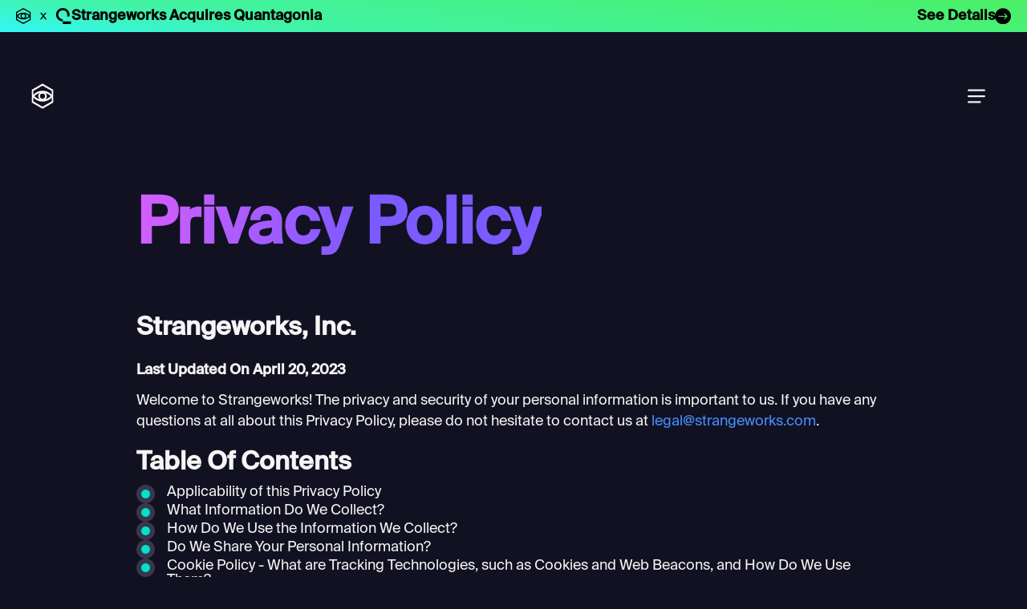

--- FILE ---
content_type: text/html
request_url: https://strangeworks.com/privacy
body_size: 15055
content:
<!DOCTYPE html><!-- Last Published: Tue Oct 21 2025 14:41:07 GMT+0000 (Coordinated Universal Time) --><html data-wf-domain="strangeworks.com" data-wf-page="655687fd6f7deb4c74d01e0e" data-wf-site="63d930b7263934557788ca45" lang="en"><head><meta charset="utf-8"/><title>Privacy Policy</title><meta content="Privacy Policy" property="og:title"/><meta content="Privacy Policy" property="twitter:title"/><meta content="width=device-width, initial-scale=1" name="viewport"/><link href="https://cdn.prod.website-files.com/63d930b7263934557788ca45/css/strangeworks.webflow.shared.409a8ba1c.css" rel="stylesheet" type="text/css"/><script type="text/javascript">!function(o,c){var n=c.documentElement,t=" w-mod-";n.className+=t+"js",("ontouchstart"in o||o.DocumentTouch&&c instanceof DocumentTouch)&&(n.className+=t+"touch")}(window,document);</script><link href="https://cdn.prod.website-files.com/63d930b7263934557788ca45/6400e99a59278850e615e929_Favicon-color.png" rel="shortcut icon" type="image/x-icon"/><link href="https://cdn.prod.website-files.com/63d930b7263934557788ca45/6400ea5c55a905b572a891cd_Webclip.png" rel="apple-touch-icon"/><script async="" src="https://www.googletagmanager.com/gtag/js?id=G-3CCLQF72RR"></script><script type="text/javascript">window.dataLayer = window.dataLayer || [];function gtag(){dataLayer.push(arguments);}gtag('set', 'developer_id.dZGVlNj', true);gtag('js', new Date());gtag('config', 'G-3CCLQF72RR');</script></head><body class="body"><div class="w-embed"><style>

</style></div><div data-animation="default" data-collapse="all" data-duration="400" data-easing="ease" data-easing2="ease" role="banner" class="navbar-2 w-nav"><div class="nav-flex"><a href="/" data-w-id="da552c3e-34ba-8e36-8978-6c8e4c5a6bb6" class="nav-logo w-nav-brand"><div data-is-ix2-target="1" class="lottie-animation" data-w-id="3c12930f-0dc0-99a6-99a4-bc8ad52f99ae" data-animation-type="lottie" data-src="https://cdn.prod.website-files.com/63d930b7263934557788ca45/63f53977fd75fc058531299f_sw-eye.json" data-loop="0" data-direction="1" data-autoplay="0" data-renderer="svg" data-default-duration="5.772438870656189" data-duration="0" data-ix2-initial-state="99"></div></a><div data-hover="false" data-delay="300" data-w-id="da552c3e-34ba-8e36-8978-6c8e4c5a6bb8" class="dropdown w-dropdown"><div fs-scrolldisable-element="toggle" data-w-id="da552c3e-34ba-8e36-8978-6c8e4c5a6bb9" class="dropdown-toggle w-dropdown-toggle"><div class="toggle-container"><img src="https://cdn.prod.website-files.com/63d930b7263934557788ca45/63f53df0df52211b6c6b2afc_menu-circle.svg" loading="lazy" alt="" class="toggle-circle"/><div data-is-ix2-target="1" class="lottie-animation-2" data-w-id="e6d63453-8e1a-f165-9b06-326cffdf3868" data-animation-type="lottie" data-src="https://cdn.prod.website-files.com/63d930b7263934557788ca45/63f53c6f153bc5176ffde459_hamburger-x.json" data-loop="0" data-direction="1" data-autoplay="0" data-renderer="svg" data-default-duration="1.6666666666666667" data-duration="0"></div></div></div><nav class="dropdown-list w-dropdown-list"><div class="open-nav-menu"><img src="https://cdn.prod.website-files.com/63d930b7263934557788ca45/63e562cff6200d9cdba6c0ae_Hamburger%20Mobile.png" loading="lazy" alt="" class="nav-gradient---mobile"/><img src="https://cdn.prod.website-files.com/63d930b7263934557788ca45/63e561301d9cd28fe1b17d19_Hamburger.png" loading="lazy" sizes="100vw" srcset="https://cdn.prod.website-files.com/63d930b7263934557788ca45/63e561301d9cd28fe1b17d19_Hamburger-p-500.png 500w, https://cdn.prod.website-files.com/63d930b7263934557788ca45/63e561301d9cd28fe1b17d19_Hamburger-p-800.png 800w, https://cdn.prod.website-files.com/63d930b7263934557788ca45/63e561301d9cd28fe1b17d19_Hamburger-p-1080.png 1080w, https://cdn.prod.website-files.com/63d930b7263934557788ca45/63e561301d9cd28fe1b17d19_Hamburger.png 1440w" alt="" class="nav-gradient---desktop"/><div class="contained-section contained-open-nav w-container"><div class="nav-menu-container"><div class="main-items-container"><div class="icon-container-nav"><div class="emoji-container nav-emoji"><div class="emoji-text nav-emoji-text"><span class="text-span-72">👾</span></div></div><div class="emoji-container nav-emoji"><div class="emoji-text nav-emoji-text"><span class="text-span-73">⚖️</span></div></div><div class="emoji-container nav-emoji"><div class="emoji-text nav-emoji-text"><span class="text-span-74">🥂</span></div></div><div class="emoji-container nav-emoji"><div class="emoji-text nav-emoji-text"><span class="text-span-75">🎤</span></div></div><div class="emoji-container nav-emoji"><div class="emoji-text nav-emoji-text"><span class="text-span-76">🦄</span></div></div></div><div class="nav-items-container"><div class="nav-item-container"><a href="/platform" class="desktop-indicator press press-link-block w-inline-block"><img src="https://cdn.prod.website-files.com/63d930b7263934557788ca45/63e5873bd3e2a121d546827f_Polygon%2016.svg" loading="lazy" alt="" class="page-indicator"/></a><a href="/platform" class="link-2 nav-link">Platform</a></div><div class="nav-item-container"><a href="/pricing" class="desktop-indicator press pricing-link-block w-inline-block"><img src="https://cdn.prod.website-files.com/63d930b7263934557788ca45/63e5873bd3e2a121d546827f_Polygon%2016.svg" loading="lazy" alt="" class="page-indicator"/></a><a href="/pricing" class="link-2 nav-link">Pricing</a></div><div class="nav-item-container"><a href="/syndicate" class="desktop-indicator press press-link-block w-inline-block"><img src="https://cdn.prod.website-files.com/63d930b7263934557788ca45/63e5873bd3e2a121d546827f_Polygon%2016.svg" loading="lazy" alt="" class="page-indicator"/></a><a href="/syndicate" class="link-2 nav-link">Partners</a></div><div class="nav-item-container"><a href="/press" class="desktop-indicator press w-inline-block"><img src="https://cdn.prod.website-files.com/63d930b7263934557788ca45/63e5873bd3e2a121d546827f_Polygon%2016.svg" loading="lazy" alt="" class="page-indicator"/></a><a href="/press" class="link-2 nav-link">Press</a></div><div class="nav-item-container nav-link"><a href="/about" class="desktop-indicator w-inline-block"><img src="https://cdn.prod.website-files.com/63d930b7263934557788ca45/63e5873bd3e2a121d546827f_Polygon%2016.svg" loading="lazy" alt="" class="page-indicator"/></a><a href="/about" class="link-2 nav-link">About</a></div></div></div><div class="nav-submenu-items-container"><a href="https://portal.strangeworks.com/" target="_blank" class="link-block-3 w-inline-block"><div class="nav-submenu-link">Login</div><img src="https://cdn.prod.website-files.com/63d930b7263934557788ca45/63dc2d123c41a71195b5b9c6_key.svg" loading="lazy" alt="Key Icon"/></a><a id="contact-nav" data-w-id="da552c3e-34ba-8e36-8978-6c8e4c5a6bdc" href="https://form.typeform.com/to/SrNRJ3db" target="_blank" class="nav-submenu-link">Contact</a><a href="https://strangeworks.webflow.io/about/#careers" class="nav-submenu-link">Careers</a><a href="/backstage" class="nav-submenu-link">Backstage Pass</a><a href="https://docs.strangeworks.com/" target="_blank" class="nav-submenu-link">Documentation</a><div class="div-block-26"><a href="https://twitter.com/Strangeworks" target="_blank" class="w-inline-block"><img src="https://cdn.prod.website-files.com/63d930b7263934557788ca45/63dc0e9b682caa61775832de_twitter.svg" loading="lazy" alt="Twitter Icon"/></a><a href="https://www.linkedin.com/company/strangeworks/" target="_blank" class="w-inline-block"><img src="https://cdn.prod.website-files.com/63d930b7263934557788ca45/63dc0e9bf0e3a99925b3da5b_linkedin.svg" loading="lazy" alt=""/></a><a href="https://www.facebook.com/strangeworks/" target="_blank" class="w-inline-block"><img src="https://cdn.prod.website-files.com/63d930b7263934557788ca45/63dc0e9b3520182d7c421a81_facebook%20share.svg" loading="lazy" alt="Facebook Icon"/></a></div><a href="https://chat.strangeworks.com/" target="_blank" class="navigation-schrody-cat w-inline-block"><img src="https://cdn.prod.website-files.com/63d930b7263934557788ca45/64b55263595e57d4a6ba6359_schrodyCat-sm.png" loading="lazy" width="69" height="Auto" alt="" class="schrody-cat-nav"/><h2 class="navigation-schrody-text">What can quantum do for you? <span class="green-text">Let’s chat.</span></h2><img src="https://cdn.prod.website-files.com/63d930b7263934557788ca45/64b55775d0888acc0f843aee_chatBox-sm.svg" loading="lazy" alt="" class="chatbox-bubble-sm"/></a></div></div></div></div></nav></div></div></div><div class="privacy-section"><div class="privacy-container w-container"><h1><span class="legal-heading">Privacy Policy</span></h1><div class="pp-intro"><h2 class="heading-42">strangeworks, inc.</h2><h3 class="heading-43">last updated on April 20, 2023</h3><p>Welcome to Strangeworks! The privacy and security of your personal information is important to us. If you have any questions at all about this Privacy Policy, please do not hesitate to contact us at <a href="mailto:legal@strangeworks.com">legal@strangeworks.com</a>.</p><h2 class="heading-44">table of contents</h2><ul role="list"><li><a href="#applicability" class="w-inline-block"><div class="toc-link">Applicability of this Privacy Policy</div></a></li><li><a href="#what-information" class="w-inline-block"><div class="toc-link">What Information Do We Collect?</div></a></li><li><a href="#use-info" class="w-inline-block"><div class="toc-link">How Do We Use the Information We Collect?</div></a></li><li><a href="#share-info" class="w-inline-block"><div class="toc-link">Do We Share Your Personal Information?</div></a></li><li><a href="#cookies-policy" class="w-inline-block"><div class="toc-link">Cookie Policy - What are Tracking Technologies, such as Cookies and Web Beacons, and How Do We Use Them?</div></a></li><li><a href="#secure-info" class="w-inline-block"><div class="toc-link">How Do We Secure Your Personal Information?</div></a></li><li><a href="#info-rights" class="w-inline-block"><div class="toc-link">Your Rights Regarding Your Personal Information?</div></a></li><li><a href="#third-party" class="w-inline-block"><div class="toc-link">Links to Third Party Websites</div></a></li><li><a href="#track-signals" class="w-inline-block"><div class="toc-link">How We Respond To Do Not Track signals</div></a></li><li><a href="#children" class="w-inline-block"><div class="toc-link">Children Under 16</div></a></li><li><a href="#choices" class="w-inline-block"><div class="toc-link">Choices Regarding Information</div></a></li><li><a href="#dmca" class="w-inline-block"><div class="toc-link">DMCA Notice</div></a></li><li><a href="#contact-us" class="w-inline-block"><div class="toc-link">Contact Us</div></a></li></ul></div><div id="applicability" class="pp-applicability"><div class="rte-legal privacy w-richtext"><h2>applicability of this privacy policy</h2><p>This Privacy Policy (&quot;Privacy Policy&quot;) applies to the Services operated by us, including information we collect through the Service and in email, text, and other electronic messages between you and the Services, and explains how we collect, use, share, maintain, protect and otherwise process information relating to natural persons (&quot;Personal Information&quot;). All capitalized terms not defined in this Privacy Policy will have the meaning set forth in our Strangeworks User Terms. This Privacy Policy applies to any user or visitor to or of the Services. </p><p>‍<br/>“Personal Information” does not include: publicly available information from government records; deidentified or aggregated consumer information; information excluded from the scope of the California Consumer Privacy Act of 2018 (“CCPA”), like: health or medical information covered by the Health Insurance Portability and Accountability Act of 1996 (HIPAA) and the California Confidentiality of Medical Information Act (CMIA) or clinical trial data; and personal information covered by certain sector-specific privacy laws, including the Fair Credit Reporting Act (FCRA), the Gramm-Leach-Bliley Act (GLBA) or California Financial Information Privacy Act (FIPA), and the Driver’s Privacy Protection Act of 1994.</p><p><br/>Strangeworks processes Personal Information in the role of a controller as described in this Privacy Policy. We may also process Personal Information in the role of a processor where your Personal Information was submitted to us by one of our customers or partners; in that case, if you wish to exercise any of your rights with respect to your Personal Information, please contact the applicable customer or partner directly. </p><p><br/>We may update this Privacy Policy from time to time to reflect changes in our privacy practices. If we do, we will notify you of any changes by posting notice on the Services or by sending notice to the primary email address specified in your account. Changes that materially affect your rights or our obligations will go into effect thirty (30) days following such notification, at which point we will update the &quot;Last Updated&quot; date at the top of the page. Non-material changes or clarifications will take effect immediately. We encourage you to periodically check the Services and this page for updates. </p><p><br/>You acknowledge that your use of the Services indicates to us that you have read this Privacy Policy and consent to the privacy practices described, and your continued use of the Services after we publish or send a notice about any changes to this Privacy Policy indicates that you have read and consent to the updated Privacy Policy. If you do not agree with our policies and practices, do not use the Services.</p></div></div><div id="what-information" class="pp-what-information"><div class="rte-legal privacy w-richtext"><h2>what information do we collect?</h2><p>We collect information, including Personal Information, only where we have a lawful basis. Lawful bases on which we rely include your consent where you have given it, contract where processing is necessary for us to perform our obligations pursuant to a contract with you, and legitimate interests of our business such as operating and providing the Services to you. We collect, store, and use the following categories of information, which includes Personal Information.</p><p>Information you give us:</p><ul role="list"><li>Your name, email address, postal address, zip code, country, telephone number, and any other information you share when you create an account on the Services or otherwise access the Services.</li><li>Your responses to surveys that we may ask you to complete for research purposes or to help direct Strangeworks activities.</li><li>Other Personal Information you voluntarily submit, which may include your profession, gender, date of birth, your profile picture, etc.</li><li>Any information you share when you contact us.</li></ul><p>‍</p><p>Information we get from your use of the Services:</p><ul role="list"><li>Details of how you use the Services.</li><li>Your internet protocol address (i.e., IP address) and, if you access the Services from a mobile application, your unique mobile device ID number and non-email authentication.</li><li>Details of financial transactions you participate in on the Services, including the amount, currency, and method of payment.</li><li>Browser and device information and information collected through Tracking Technologies (defined below), such as cookies, pixel tags, and other technologies.</li><li>If you use the Services from a mobile device, that device will send us data about your location based on your phone settings. We will ask you to opt-in before we use GPS or other tools to identify your precise location.</li><li>We may combine Personal Information that we collect offline with Personal Information we collect through the Services. We may also combine Personal Information we get from third parties with information we collect directly from you.</li></ul></div></div><div id="use-info" class="pp-used-info"><div class="rte-legal privacy w-richtext"><h2>how do we use the information we collect?</h2><p>We use the information we collect for a variety of purposes, including to improve the Services, optimize our technology, and refine and customize our offerings and user experience. In particular, we use the information we collect to:</p><ul role="list"><li>Create, maintain, customize, and secure your account with us; </li><li>Administer and provide the Services, enable you to use its features, and improve the overall user experience.</li><li>Communicate with you through email, text, SMS, message via social media platforms, telephone, or any other medium for which we have contact information so that we can provide you with information and updates about us, our work, and our community, and to make it easier for you to share such information about us with your social networks.</li><li>Send information including confirmations, invoices, technical notices, updates, security alerts, and support and administrative messages.</li><li>Respond to comments and questions and provide technical support and customer support.</li><li>Analyze how users use the Services using tools like GoogleAnalytics and other tools to help us understand traffic patterns and know if there are problems with the Services.</li><li>Create targeted advertising to promote the Services and engage the community and our users.</li><li>Protect, investigate, and deter against fraudulent, unauthorized, or illegal activity.</li><li>Link or combine user information with other Personal Information.</li><li>Compare information for accuracy, update our records, and verify it with third parties.</li><li>For any other purpose with your consent or as you direct.</li></ul></div></div><div id="share-info" class="pp-share-info"><div class="rte-legal privacy w-richtext"><h2>do we share your personal information?</h2><p>We do not rent, sell, or share your Personal Information with other people or non-affiliated third parties except with your consent or as necessary to complete any transaction or provide with the Services or any specific service you have requested or authorized. In addition, to help us do our work, we may provide access to your Personal Information to the following third parties:</p><ul role="list"><li>Affiliates: We may transfer your Personal Information to our affiliates in which case we will require our affiliates to honor this Privacy Policy.</li><li>Service Providers: We work with a wide range of third-party providers, notably our database administrators, cloud computing services, advertising services, data analysts, application service providers, bulk SMS services, and other non-governmental organizations. We do not authorize them to use or disclose your Personal Information except in connection with providing their services.</li><li>Payment processors: We work with payment processors to help process credit card transactions and other payment methods made through the Services. These payment processors will store certain information about you. Please refer to their privacy policies to learn more about how they use your Personal Information.</li></ul><p>We may also transfer your Personal Information to a third party as a result of a merger, acquisition, reorganization or similar transaction; when required by law or to respond to legal process; to protect our customers; to protect lives; to maintain the security of the Services; and to protect our rights or property. In such event, and to the extent legally permitted, we will notify you and, if there are material changes in relation to the processing of your Personal Information, give you an opportunity to consent to such changes. We will also share Personal Information with companies, organizations or individuals outside of Strangeworks if we have a good-faith belief that access, use, preservation, or disclosure of your Personal Information is reasonably necessary to: (1) detect or protect against fraud or security issues, (2) enforce our User Terms, (3) meet any enforceable government or regulatory request, (4) defend against legal claims, or (5) protect against harm, our legal rights or safety, or that of our staff and/or users.</p></div></div><div id="cookies-policy" class="pp-cookies"><div class="rte-legal privacy w-richtext"><h2>cookie policy - what are tracking technologies, such as cookies and web beacons, and how do we use them?</h2><p>Click here to view our cookie policy and edit your cookie preferences.</p></div></div><div id="secure-info" class="pp-secure-info"><div class="rte-legal privacy w-richtext"><h2>how do we secure your personal information?</h2><p>We take reasonable steps to protect your Personal Information against unauthorized access, alteration, disclosure, misuse, or destruction. Unfortunately, no data transmission or storage system can be guaranteed to be 100% secure. The safety and security of your Personal Information also depends on you. If you are a user, you are solely responsible for keeping your membership details confidential, including any access credentials like passwords or mobile device PINs.</p></div></div><div id="info-rights" class="pp-info-rights"><div class="rte-legal privacy w-richtext"><h2>your rights regarding your personal information</h2><p>You have certain rights with respect to the use of Personal Information on the Services. Please contact us at legal@strangeworks.com to exercise any of the below rights.</p><p>Delete or Correct Personal Information. You may review, access, correct, amend, or delete Personal Information we have about you by logging into your User Account and navigating to your account page or by emailing us. For your protection, we may only share and update the Personal Information associated with the specific email address that you use to send us your request, and we may need to verify your identity before doing so. We will try to comply with such requests in a reasonably timely manner. If you wish to cancel your account, you may do so through your account page. If you do, personally identifiable information associated with your account will be deleted as soon as is reasonably practical or as required by applicable law. Please note that we may retain information that is otherwise deleted in anonymized and aggregated form, in archived or backup copies as required pursuant to records retention obligations, or otherwise as required by law. Delete or Correct User Content. You may access, correct, amend, or delete any User Content by accessing your user account (including any imported contacts). You control your User Content. Your User Content that you delete (including your User Content containing Personal Information) may be retained in archived or backup copies in order to enable you to use certain features like revision history and base snapshots. For instructions on how to permanently delete your User Content from your account, please email us. Please note that permanent deletion of your User Content through this process will impair or disable those features with respect to your User Content. Download or Access Personal Information. You can ask us for a copy of your Personal Information, as well as information about its processing, and can ask for a copy of your Personal Information (including in machine readable form) by emailing us. Opting Out of Email Communications. If at any time you would like to unsubscribe from our email list, you may do so by following this link or following the unsubscribe instructions provided in the email you receive from us. Despite your indicated email preferences, we may send you Services-related communications, including notices of any updates to our User Terms or this Privacy Policy. Opting Out of Marketing Communications. We may use some of the information we collect for marketing purposes, including to send you promotional communications about new Strangeworks features, products, events, or other opportunities. If you wish to stop receiving these communications or to opt out of use of your information for these purposes, please follow the opt-out instructions by clicking &quot;Unsubscribe&quot; (or similar opt-out language) in those communications. You can also email us to opt out.</p></div></div><div id="third-party" class="pp-third-party"><div class="rte-legal privacy w-richtext"><h2>Links to Third Party Websites</h2><p>We may provide links to other websites. We have no control over these websites and they are subject to their own terms of use and privacy policies. As such, we do not endorse and are not responsible for the availability of, or for any content, advertising, products, or other materials on or available from, these third party websites. By using the Services, you agree that we will not be liable for any damage or loss caused by your use of or reliance on any content, advertising, products, or other materials on or available from these third party websites.</p></div></div><div id="track-signals" class="pp-track-signals"><div class="rte-legal privacy w-richtext"><h2>how we respond to do not track signals</h2><p>Your browser settings may allow you to automatically transmit a Do Not Track signal to websites and other online services you visit. We do not alter our practices when we receive a Do Not Track signal from a visitor’s browser because we do not track our visitors for the purpose of targeted advertising. To find out more about Do Not Track, please visit http://www.allaboutdnt.com.</p></div></div><div id="children" class="pp-children"><div class="rte-legal privacy w-richtext"><h2>children under 16</h2><p>The Services are not directed to individuals who are under age of sixteen (16) and we do not solicit nor knowingly collect Personal Information from children under the age of sixteen (16). If you believe that we have unknowingly collected any Personal Information from someone under the age of sixteen (16), please contact us immediately at legal@strangeworks.com and the information will be deleted.</p></div></div><div id="dmca" class="pp-dmca"><div class="rte-legal privacy w-richtext"><h2>DMCA notice</h2><p>If you own a copyright or have authority to act on behalf of a copyright owner and want to report a claim that a third party is infringing that material on or through the Services, please send a notice to our copyright agent that includes all of the items below and we will expeditiously take appropriate action. Our designated copyright agent to receive such claims can be reached at legal@strangeworks.com. This process does not limit our ability to pursue any other remedies we may have to address suspected infringement.</p><ol role="list"><li>A description of the copyrighted work that you claim is being infringed;</li><li>A description of the material you claim is infringing and that you want removed or access to which you want disabled and the URL or other location of that material;</li><li>Your address, telephone number, and email address;</li><li>The following statement: &quot;I have a good faith belief that the use of the copyrighted material I am complaining of is not authorized by the copyright owner, its agent, or the law (e.g., as a fair use)&quot;;</li><li>The following statement: &quot;The information in this notice is accurate and, under penalty of perjury, I am the owner, or authorized to act on behalf of the owner, of the copyright or of an exclusive right that is allegedly infringed&quot;; and</li><li>An electronic or physical signature of the owner of the copyright or a person authorized to act on the owner&#x27;s behalf.</li></ol></div></div><div id="choices" class="pp-choices"><div class="rte-legal privacy w-richtext"><h2>Choices Regarding Your Information</h2><p>You have certain choices about how we use your information. Certain choices you make are browser and device specific.</p><p>Marketing Communications:</p><p>You can opt out of receiving our marketing communications. Note that you will still receive transactional messages from us, including information about your account and responses to your inquiries.</p><p>California Privacy Notice:</p><p>The California Consumer Privacy Act (“CCPA”) requires us to make specific disclosures about how we collect, use and share the personal information of California residents who are subject to CCPA. CCPA also grants such California residents certain rights related to their personal information. Please note that, to the extent permitted under CCPA, this section does not apply to the personal information of California residents that we collect:</p><ul role="list"><li>From our workforce members for employment-related purposes</li><li>In the course of certain business-to-business transactions</li></ul><p>‍</p><p>We are required under CCPA to tell you which categories of “personal information” we collect, and which of these categories we disclose for “business purposes” or for “sale” purposes as these terms are defined under CCPA. In the past 12 months, we have collected the categories of information listed above in the “Information We Collect” section for business purposes. </p><p>Subject to certain exclusions included in CCPA, and as relevant to our operations, California residents have the rights listed below. We may take steps to verify your identity, as permitted or required under CCPA, before we process your request. Verification may include asking you to provide information about yourself that we can match against information already in our possession.</p><ul role="list"><li><strong>Notice.</strong> This means that you can request that we disclose the categories of personal information we have collected about you; the categories of sources from which such personal information is collected; the categories of personal information we have “sold” or disclosed for a business purpose; the categories of third parties to whom the personal information was “sold” or disclosed for a business purpose; and the specific pieces of personal information we have collected about you in the last 12 months. </li><li><strong>Deletion.</strong> This means that you can request that we delete personal information about you which we have collected from you. </li><li><strong>Opt-Out.</strong> CCPA provides a right to opt-out of the “sale” of personal information.  We do not knowingly “sell” personal information, as we understand that term to be defined by the CCPA. If you would like to limit the cookies and other tracking tools used by the Services, please review the “Our Use of Tracking Technologies” section above. </li><li><strong>Equal prices and services.</strong> This means that we are prohibited from discriminating against you if you exercise your rights under CCPA.</li></ul><p>‍</p><p>Agents that you have authorized to act on your behalf may also submit CCPA requests as instructed below. The agent must also provide evidence that they have your written permission to submit a request on your behalf. If we are unable to verify the authenticity of a request, we may ask you for more information or may deny the request. </p><p>California residents who wish to exercise their rights under this section can contact us using the information below. Please include your name and email address and indicate you are a California resident making a “CCPA” request.</p><p>Additional Information about your California Rights: If you reside in California, you have the right to ask us one time each year if we have shared personal information with third parties for their direct marketing purposes. To make a request, please send us an email at legal@strangeworks.com, or write to us at the address listed below. Indicate in your email or letter that you are a California resident making a “California Shine the Light” inquiry.</p><p>EU Privacy Rights:</p><p>If you are a resident of the European Union, you may have a number of rights, including:</p><ul role="list"><li>The right not to provide your personal information to us;</li><li>The right to object, stop, or limit the processing of your personal information;</li><li>The right to request the erasure or restriction of processing of your personal information in our possession;</li><li>The right to have your information transferred to another data controller;</li><li>The right to withdraw your consent;</li><li>The right to access to your information and request from us a description, or a copy, of the types of personal information we have stored about you; and</li><li>The right to request update or rectification your personal information.</li></ul><p>‍</p><p>To exercise any of these rights, or to request more information, contact us through the contact information listed below.</p></div><div class="rte-legal privacy w-richtext"><h2>DMCA notice</h2><p>If you own a copyright or have authority to act on behalf of a copyright owner and want to report a claim that a third party is infringing that material on or through the Services, please send a notice to our copyright agent that includes all of the items below and we will expeditiously take appropriate action. Our designated copyright agent to receive such claims can be reached at legal@strangeworks.com. This process does not limit our ability to pursue any other remedies we may have to address suspected infringement.</p><ol role="list"><li>A description of the copyrighted work that you claim is being infringed;</li><li>A description of the material you claim is infringing and that you want removed or access to which you want disabled and the URL or other location of that material;</li><li>Your address, telephone number, and email address;</li><li>The following statement: &quot;I have a good faith belief that the use of the copyrighted material I am complaining of is not authorized by the copyright owner, its agent, or the law (e.g., as a fair use)&quot;;</li><li>The following statement: &quot;The information in this notice is accurate and, under penalty of perjury, I am the owner, or authorized to act on behalf of the owner, of the copyright or of an exclusive right that is allegedly infringed&quot;; and</li><li>An electronic or physical signature of the owner of the copyright or a person authorized to act on the owner&#x27;s behalf.</li></ol></div></div><div id="contact-us" class="pp-contact"><div class="rte-legal privacy w-richtext"><h2>contact us</h2><p>If you have any questions about this Policy, your Personal Information, or the Services, you can contact legal@strangeworks.com or by emailing us at the below address:Strangeworks, Inc.2922 E. Cesar ChavezAustin, TX 78702Please contact us if you have any complaints or concerns with respect to your privacy. If you believe we are unable to assist you, you have the right to lodge a complaint with a supervisory authority in the relevant jurisdiction. However, we are committed to working with you to resolve any complaint or concern you may have with respect to your privacy.</p></div></div></div></div><div class="global-footer"><div class="contained-section contained-footer w-container"><div class="footer-content-container"><div class="footer-links"><div class="footer-content-flex"><div class="div-block-23"><a href="/" class="link-block-12 w-inline-block"><img src="https://cdn.prod.website-files.com/63d930b7263934557788ca45/63dc0bdb9fa0e91ff5646111_sw_logo.svg" loading="lazy" alt="Strangeworks Logo" class="image-18"/><img src="https://cdn.prod.website-files.com/63d930b7263934557788ca45/63dc145ae06cc2d689419bba_nav_logo.svg" loading="lazy" alt="" class="image-19"/></a><div class="menu-links"><a href="/platform" class="link">Platform</a><a href="/about" class="link">About</a><a href="/pricing" class="link">Pricing</a><a id="w-node-_38896f49-a9fa-9b78-41da-5618ada502dc-23e11fdb" href="/press" class="link">Press</a><a href="/syndicate" class="link">Partners</a><a href="#" id="contact-footer" class="link popup-trigger">Contact Us</a><a href="/backstage" class="link">Backstage Pass</a><a href="https://docs.strangeworks.com/" target="_blank" class="link">Documentation</a></div></div><div class="social-links"><a href="https://twitter.com/strangeworks" target="_blank" class="w-inline-block"><img src="https://cdn.prod.website-files.com/63d930b7263934557788ca45/63dc0e9b682caa61775832de_twitter.svg" loading="lazy" alt="Twitter Icon"/></a><a href="https://www.facebook.com/strangeworks/" target="_blank" class="w-inline-block"><img src="https://cdn.prod.website-files.com/63d930b7263934557788ca45/63dc0e9b3520182d7c421a81_facebook%20share.svg" loading="lazy" alt="Facebook Icon"/></a><a href="https://www.linkedin.com/company/strangeworks/" target="_blank" class="w-inline-block"><img src="https://cdn.prod.website-files.com/63d930b7263934557788ca45/63dc0e9bf0e3a99925b3da5b_linkedin.svg" loading="lazy" alt=""/></a></div></div></div></div><div class="legal-block"><div class="footer-legal">© 2024 Strangeworks Inc. All Rights Reserved.</div><div class="div-block-30"><a href="/privacy" aria-current="page" class="footer-legal w--current">Privacy Policy</a><a href="/service-agreement-8-18-2025" class="footer-legal">Terms of Service</a><a href="https://strangeworks.com/" class="footer-legal">Cookies<br/>‍</a></div></div></div></div><script src="https://d3e54v103j8qbb.cloudfront.net/js/jquery-3.5.1.min.dc5e7f18c8.js?site=63d930b7263934557788ca45" type="text/javascript" integrity="sha256-9/aliU8dGd2tb6OSsuzixeV4y/faTqgFtohetphbbj0=" crossorigin="anonymous"></script><script src="https://cdn.prod.website-files.com/63d930b7263934557788ca45/js/webflow.schunk.57d5559d2f0cd9f8.js" type="text/javascript"></script><script src="https://cdn.prod.website-files.com/63d930b7263934557788ca45/js/webflow.schunk.221293e5bd75ffad.js" type="text/javascript"></script><script src="https://cdn.prod.website-files.com/63d930b7263934557788ca45/js/webflow.b81bda7a.ebb9363644d90924.js" type="text/javascript"></script><!-- [Attributes by Finsweet] Disable scrolling -->
<script defer src="https://cdn.jsdelivr.net/npm/@finsweet/attributes-scrolldisable@1/scrolldisable.js"></script>

<script src="//embed.typeform.com/next/embed.js"></script>
<link rel="stylesheet" href="//embed.typeform.com/next/css/slider.css" />
<script>
  const options = {
   	position: 'right' 
  }
  window.onload = function() {
    const accessDemoPopup = window.tf.createSlider('yu45KzP4', options);
    const backstagePassContributorPopup = window.tf.createSlider('yFH2nwcQ', options);
    const backstagePassPopup = window.tf.createSlider('rRKoHBBX', options);
    const contactUsGlobalPopup = window.tf.createSlider('SrNRJ3db', options);
    const contactUsPricingPopup = window.tf.createSlider('F1O8hBU0', options);
    const joinQuickStartPopup = window.tf.createSlider('viOLgjPd', options);
    const joinSyndicatePopup = window.tf.createSlider('gZtaLFZt', options);
    const resumeFormPopup = window.tf.createSlider('KfbE9ikF', options);
    const scheduleDemoPopup = window.tf.createSlider('qlZlszQj', options);

    const elements = document.querySelectorAll('.popup-trigger');
    for (let i = 0; i < elements.length; i++) {
        const element = elements[i];
        switch (element.id) {
            case 'resume-button':
                element.onclick = resumeFormPopup.open;
                break;
            case 'demo-home':
                element.onclick = scheduleDemoPopup.open;
                break;
            case 'contact-about':
                element.onclick = contactUsGlobalPopup.open;
                break;
            case 'contact-pricing1':
                element.onclick = contactUsPricingPopup.open;
                break;    
            case 'contact-pricing2':
                element.onclick = contactUsPricingPopup.open;
                break;
            case 'contact-pricing3':
                element.onclick = contactUsPricingPopup.open;
                break; 
            case 'join-syndicate1':
                element.onclick = joinSyndicatePopup.open;
                break;   
            case 'join-syndicate2':
                element.onclick = joinSyndicatePopup.open;
                break;  
            case 'join-syndicate3':
                element.onclick = joinSyndicatePopup.open;
                break;
            case 'join-quick-start':
                element.onclick = joinQuickStartPopup.open;
                break;
            case 'join-quick-start2':
                element.onclick = joinQuickStartPopup.open;
                break;                  
            case 'contact-syndicate':
                element.onclick = contactUsGlobalPopup.open;
                break;    
            case 'platform-demo':
                element.onclick = scheduleDemoPopup.open;
                break;        
             case 'bsp-apply':
                element.onclick = backstagePassPopup.open;
                break;    
             case 'contact-nav':
                element.onclick = contactUsGlobalPopup.open;
                break; 
             case 'contact-footer':
                element.onclick = contactUsGlobalPopup.open;
                break;   
             case 'access-demo':
            	function handleAccessDemoClick() {
                  var closeIcon = document.querySelector('img.close');
            	  if (closeIcon) closeIcon.click();
                  accessDemoPopup.open();
                }
            	
                element.onclick = handleAccessDemoClick;
                break;   
             case 'see-demo-home':
                element.onclick = scheduleDemoPopup.open;
                break;     
             case 'see-demo-platform':
                element.onclick = scheduleDemoPopup.open;
                break;
             case 'see-demo-modal':
                element.onclick = scheduleDemoPopup.open;
                break;   
             case 'bsp-contributor':
                element.onclick = backstagePassContributorPopup.open;
                break;   
             case 'bsp-contributor-soldout':
                element.onclick = backstagePassContributorPopup.open;
                break;   
             case 'bsp-user':
                element.onclick = backstagePassPopup.open;
                break;   
             case 'bsp-user-soldout':
                element.onclick = backstagePassPopup.open;
                break;         
   	element.onclick = backstagePassContributorPopup.open;
                break;   
             case 'bsp-contributor-mobile':
                element.onclick = backstagePassContributorPopup.open;
                break;                 
             case 'bsp-contributor-soldout-mobile':
                element.onclick = backstagePassContributorPopup.open;
                break;   
             case 'bsp-user-mobile':
                element.onclick = backstagePassPopup.open;
                break;   
             case 'bsp-user-soldout-mobile':
                element.onclick = backstagePassPopup.open;
                break;                         
             default:
                break;
        }
      
        function getQueryVariable(variable) {
            var query = window.location.search.substring(1);
            var vars = query.split("&");
            for (var i = 0; i < vars.length; i++) {
                     var pair = vars[i].split("=");
                     if (pair[0] == variable) {
                       return pair[1];
                     }
            }
            return(false);
         }
      
      	 function isContactHashPresent() {
            const hasContactHash = window.location.hash === '#contact'
  			return hasContactHash;
		 }

         const openAccessDrawer = getQueryVariable('requestAccess');
         if (openAccessDrawer === 'true' || isContactHashPresent()) {
             accessDemoPopup.open();
         }
      
      	const openRequestDemoDrawer = getQueryVariable('requestDemo');
        if (openRequestDemoDrawer === 'true') {
            scheduleDemoPopup.open();
        }

    }
  };
</script>

<script>
  function getResponsiveStyles() {
      const width = window.innerWidth;

      if (width <= 450) {
          return {
              textDisplay: 'none',
              fontSize: '12px',
          };
      } if (width <= 768) {
          return {
              bannerHeight: '50px',
              fontSize: '14px',
              padding: '0 15px',
              logoHeight: '16px',
              arrowHeight: '16px',
              textDisplay: 'inline',
              gap: '8px'
          };
      } else if (width <= 1024) {
          return {
              bannerHeight: '45px',
              fontSize: '16px',
              padding: '0 20px',
              logoHeight: '18px',
              arrowHeight: '18px',
              textDisplay: 'inline',
              gap: '10px'
          };
      } else {
          return {
              bannerHeight: '40px',
              fontSize: '18px',
              padding: '0 20px',
              logoHeight: '20px',
              arrowHeight: '20px',
              textDisplay: 'inline',
              gap: '10px'
          };
      }
  }

  function applyResponsiveStyles(banner, styles) {
      banner.style.height = styles.bannerHeight;
      banner.style.fontSize = styles.fontSize;
      banner.style.padding = styles.padding;

      const logo = banner.querySelector('.banner-logo');
      logo.style.height = styles.logoHeight;

      const arrow = banner.querySelector('.arrow-icon');
      arrow.style.height = styles.arrowHeight;

      const text = banner.querySelector('.banner-text');
      text.style.display = styles.textDisplay;

      const left = banner.querySelector('.banner-left');
      left.style.gap = styles.gap;

      document.body.style.paddingTop = styles.bannerHeight;
  }
  
  function createAnnouncementBanner() {
    const banner = document.createElement('div');
    banner.id = 'announcement-banner';
    
    banner.innerHTML = `
        <div class="banner-content">
            <div class="banner-left">
                <img src="https://cdn.prod.website-files.com/63d930b7263934557788ca45/68a36b99ef7567c602f60d98_strangeworksxquantagonia.png" alt="Strangeworks x Quantagonia" class="banner-logo">
                <span class="banner-text">Strangeworks Acquires Quantagonia</span>
            </div>
            <a class="banner-right" href="https://strangeworks.com/press/strangeworks-acquires-quantagonia-to-create-global-leader-in-applied-ai-optimization-and-quantum-computing" target="_blank">
                <span class="see-details">See Details</span>
                <img src="https://cdn.prod.website-files.com/63d930b7263934557788ca45/68a36b99ef8e5a2918d6f5b0_see-details-arrow.png" alt="Arrow" class="arrow-icon">
            </a>
        </div>
    `;
    
    banner.style.cssText = `
        position: fixed;
        top: 0;
        left: 0;
        width: 100%;
        height: 40px;
        background: linear-gradient(7deg, #33F7F7 0%, #40F3A6 26%, #4BF065 100%);
        z-index: 99999;
        display: flex;
        align-items: center;
        padding: 0 20px;
        box-sizing: border-box;
		font-family: Suisseintl, sans-serif;
        color: black;
        font-size: 16px;
        font-weight: 500;
    `;
    
    const content = banner.querySelector('.banner-content');
    content.style.cssText = `
        display: flex;
        font-weight: bold;
        justify-content: space-between;
        align-items: center;
        width: 100%;
        min-width: auto;
        max-width: 1340px;
        margin-left: auto;
        margin-right: auto;
    `;
    
    const left = banner.querySelector('.banner-left');
    left.style.cssText = `
        display: flex;
        align-items: center;
        gap: 10px;
    `;
    
    const right = banner.querySelector('.banner-right');
    right.style.cssText = `
    	color: #000;
        cursor: pointer;
        display: flex;
        align-items: center;
        gap: 8px;
    `;
    
    const logo = banner.querySelector('.banner-logo');
    logo.style.cssText = `
        height: 20px;
        width: auto;
    `;
    
    const arrow = banner.querySelector('.arrow-icon');
    arrow.style.cssText = `
        height: 20px;
        width: auto;
    `;
    
    document.body.insertBefore(banner, document.body.firstChild);
    
    const nav = document.querySelector('.nav-flex');
    nav.style.cssText = `
    	padding-top: 45px;
    `;
    
    const styles = getResponsiveStyles();
    applyResponsiveStyles(banner, styles);
    
    window.addEventListener('resize', () => {
        const newStyles = getResponsiveStyles();
        applyResponsiveStyles(banner, newStyles);
    });
}

document.addEventListener('DOMContentLoaded', createAnnouncementBanner);
</script>


<script>
const lottie = Webflow.require('lottie').lottie;

 // Define the segment ranges
const segmentRanges = [
[0, 173], 
[174, 355], 
[356, 537], 
[538, 712], 
[713, 896], 
[897, 1068], 
[1069, 1258], 
[1259, 1420], 
[1421, 1614], 
[1615, 1794], 
[1795, 1977], 
[1978, 2158], 
[2159, 2335]];

const finalSegment = [2336, 2850];

// Shuffle the segment numbers 
function shuffleArray(array) {
  for (let i = array.length - 1; i > 0; i--) {
    const j = Math.floor(Math.random() * (i + 1));
    [array[i], array[j]] = [array[j], array[i]];
  }
  return array;
}


// Select 3 random segments from the segments array
const randomSegments = shuffleArray(segmentRanges).slice(0, 3);

// Load the Lottie animation
const animation = lottie.loadAnimation({
  container: document.getElementById('top-anim'),
  path: 'https://cdn.prod.website-files.com/63d930b7263934557788ca45/64050a3a30576b56ce70f5cb_qcis-08.json',
  loop: false,
});

// Play the 3 random segments in sequence and then the final segment
animation.addEventListener('DOMLoaded', () => {
  const promises = randomSegments.map((segment, index) => {
    return animation.playSegments(randomSegments, true);
  });
  Promise.all(promises).then(() => {
    animation.playSegments(finalSegment, false);
  });
});

</script></body></html>

--- FILE ---
content_type: text/css
request_url: https://cdn.prod.website-files.com/63d930b7263934557788ca45/css/strangeworks.webflow.shared.409a8ba1c.css
body_size: 53707
content:
html {
  -webkit-text-size-adjust: 100%;
  -ms-text-size-adjust: 100%;
  font-family: sans-serif;
}

body {
  margin: 0;
}

article, aside, details, figcaption, figure, footer, header, hgroup, main, menu, nav, section, summary {
  display: block;
}

audio, canvas, progress, video {
  vertical-align: baseline;
  display: inline-block;
}

audio:not([controls]) {
  height: 0;
  display: none;
}

[hidden], template {
  display: none;
}

a {
  background-color: #0000;
}

a:active, a:hover {
  outline: 0;
}

abbr[title] {
  border-bottom: 1px dotted;
}

b, strong {
  font-weight: bold;
}

dfn {
  font-style: italic;
}

h1 {
  margin: .67em 0;
  font-size: 2em;
}

mark {
  color: #000;
  background: #ff0;
}

small {
  font-size: 80%;
}

sub, sup {
  vertical-align: baseline;
  font-size: 75%;
  line-height: 0;
  position: relative;
}

sup {
  top: -.5em;
}

sub {
  bottom: -.25em;
}

img {
  border: 0;
}

svg:not(:root) {
  overflow: hidden;
}

hr {
  box-sizing: content-box;
  height: 0;
}

pre {
  overflow: auto;
}

code, kbd, pre, samp {
  font-family: monospace;
  font-size: 1em;
}

button, input, optgroup, select, textarea {
  color: inherit;
  font: inherit;
  margin: 0;
}

button {
  overflow: visible;
}

button, select {
  text-transform: none;
}

button, html input[type="button"], input[type="reset"] {
  -webkit-appearance: button;
  cursor: pointer;
}

button[disabled], html input[disabled] {
  cursor: default;
}

button::-moz-focus-inner, input::-moz-focus-inner {
  border: 0;
  padding: 0;
}

input {
  line-height: normal;
}

input[type="checkbox"], input[type="radio"] {
  box-sizing: border-box;
  padding: 0;
}

input[type="number"]::-webkit-inner-spin-button, input[type="number"]::-webkit-outer-spin-button {
  height: auto;
}

input[type="search"] {
  -webkit-appearance: none;
}

input[type="search"]::-webkit-search-cancel-button, input[type="search"]::-webkit-search-decoration {
  -webkit-appearance: none;
}

legend {
  border: 0;
  padding: 0;
}

textarea {
  overflow: auto;
}

optgroup {
  font-weight: bold;
}

table {
  border-collapse: collapse;
  border-spacing: 0;
}

td, th {
  padding: 0;
}

@font-face {
  font-family: webflow-icons;
  src: url("[data-uri]") format("truetype");
  font-weight: normal;
  font-style: normal;
}

[class^="w-icon-"], [class*=" w-icon-"] {
  speak: none;
  font-variant: normal;
  text-transform: none;
  -webkit-font-smoothing: antialiased;
  -moz-osx-font-smoothing: grayscale;
  font-style: normal;
  font-weight: normal;
  line-height: 1;
  font-family: webflow-icons !important;
}

.w-icon-slider-right:before {
  content: "";
}

.w-icon-slider-left:before {
  content: "";
}

.w-icon-nav-menu:before {
  content: "";
}

.w-icon-arrow-down:before, .w-icon-dropdown-toggle:before {
  content: "";
}

.w-icon-file-upload-remove:before {
  content: "";
}

.w-icon-file-upload-icon:before {
  content: "";
}

* {
  box-sizing: border-box;
}

html {
  height: 100%;
}

body {
  color: #333;
  background-color: #fff;
  min-height: 100%;
  margin: 0;
  font-family: Arial, sans-serif;
  font-size: 14px;
  line-height: 20px;
}

img {
  vertical-align: middle;
  max-width: 100%;
  display: inline-block;
}

html.w-mod-touch * {
  background-attachment: scroll !important;
}

.w-block {
  display: block;
}

.w-inline-block {
  max-width: 100%;
  display: inline-block;
}

.w-clearfix:before, .w-clearfix:after {
  content: " ";
  grid-area: 1 / 1 / 2 / 2;
  display: table;
}

.w-clearfix:after {
  clear: both;
}

.w-hidden {
  display: none;
}

.w-button {
  color: #fff;
  line-height: inherit;
  cursor: pointer;
  background-color: #3898ec;
  border: 0;
  border-radius: 0;
  padding: 9px 15px;
  text-decoration: none;
  display: inline-block;
}

input.w-button {
  -webkit-appearance: button;
}

html[data-w-dynpage] [data-w-cloak] {
  color: #0000 !important;
}

.w-code-block {
  margin: unset;
}

pre.w-code-block code {
  all: inherit;
}

.w-optimization {
  display: contents;
}

.w-webflow-badge, .w-webflow-badge > img {
  box-sizing: unset;
  width: unset;
  height: unset;
  max-height: unset;
  max-width: unset;
  min-height: unset;
  min-width: unset;
  margin: unset;
  padding: unset;
  float: unset;
  clear: unset;
  border: unset;
  border-radius: unset;
  background: unset;
  background-image: unset;
  background-position: unset;
  background-size: unset;
  background-repeat: unset;
  background-origin: unset;
  background-clip: unset;
  background-attachment: unset;
  background-color: unset;
  box-shadow: unset;
  transform: unset;
  direction: unset;
  font-family: unset;
  font-weight: unset;
  color: unset;
  font-size: unset;
  line-height: unset;
  font-style: unset;
  font-variant: unset;
  text-align: unset;
  letter-spacing: unset;
  -webkit-text-decoration: unset;
  text-decoration: unset;
  text-indent: unset;
  text-transform: unset;
  list-style-type: unset;
  text-shadow: unset;
  vertical-align: unset;
  cursor: unset;
  white-space: unset;
  word-break: unset;
  word-spacing: unset;
  word-wrap: unset;
  transition: unset;
}

.w-webflow-badge {
  white-space: nowrap;
  cursor: pointer;
  box-shadow: 0 0 0 1px #0000001a, 0 1px 3px #0000001a;
  visibility: visible !important;
  opacity: 1 !important;
  z-index: 2147483647 !important;
  color: #aaadb0 !important;
  overflow: unset !important;
  background-color: #fff !important;
  border-radius: 3px !important;
  width: auto !important;
  height: auto !important;
  margin: 0 !important;
  padding: 6px !important;
  font-size: 12px !important;
  line-height: 14px !important;
  text-decoration: none !important;
  display: inline-block !important;
  position: fixed !important;
  inset: auto 12px 12px auto !important;
  transform: none !important;
}

.w-webflow-badge > img {
  position: unset;
  visibility: unset !important;
  opacity: 1 !important;
  vertical-align: middle !important;
  display: inline-block !important;
}

h1, h2, h3, h4, h5, h6 {
  margin-bottom: 10px;
  font-weight: bold;
}

h1 {
  margin-top: 20px;
  font-size: 38px;
  line-height: 44px;
}

h2 {
  margin-top: 20px;
  font-size: 32px;
  line-height: 36px;
}

h3 {
  margin-top: 20px;
  font-size: 24px;
  line-height: 30px;
}

h4 {
  margin-top: 10px;
  font-size: 18px;
  line-height: 24px;
}

h5 {
  margin-top: 10px;
  font-size: 14px;
  line-height: 20px;
}

h6 {
  margin-top: 10px;
  font-size: 12px;
  line-height: 18px;
}

p {
  margin-top: 0;
  margin-bottom: 10px;
}

blockquote {
  border-left: 5px solid #e2e2e2;
  margin: 0 0 10px;
  padding: 10px 20px;
  font-size: 18px;
  line-height: 22px;
}

figure {
  margin: 0 0 10px;
}

figcaption {
  text-align: center;
  margin-top: 5px;
}

ul, ol {
  margin-top: 0;
  margin-bottom: 10px;
  padding-left: 40px;
}

.w-list-unstyled {
  padding-left: 0;
  list-style: none;
}

.w-embed:before, .w-embed:after {
  content: " ";
  grid-area: 1 / 1 / 2 / 2;
  display: table;
}

.w-embed:after {
  clear: both;
}

.w-video {
  width: 100%;
  padding: 0;
  position: relative;
}

.w-video iframe, .w-video object, .w-video embed {
  border: none;
  width: 100%;
  height: 100%;
  position: absolute;
  top: 0;
  left: 0;
}

fieldset {
  border: 0;
  margin: 0;
  padding: 0;
}

button, [type="button"], [type="reset"] {
  cursor: pointer;
  -webkit-appearance: button;
  border: 0;
}

.w-form {
  margin: 0 0 15px;
}

.w-form-done {
  text-align: center;
  background-color: #ddd;
  padding: 20px;
  display: none;
}

.w-form-fail {
  background-color: #ffdede;
  margin-top: 10px;
  padding: 10px;
  display: none;
}

label {
  margin-bottom: 5px;
  font-weight: bold;
  display: block;
}

.w-input, .w-select {
  color: #333;
  vertical-align: middle;
  background-color: #fff;
  border: 1px solid #ccc;
  width: 100%;
  height: 38px;
  margin-bottom: 10px;
  padding: 8px 12px;
  font-size: 14px;
  line-height: 1.42857;
  display: block;
}

.w-input::placeholder, .w-select::placeholder {
  color: #999;
}

.w-input:focus, .w-select:focus {
  border-color: #3898ec;
  outline: 0;
}

.w-input[disabled], .w-select[disabled], .w-input[readonly], .w-select[readonly], fieldset[disabled] .w-input, fieldset[disabled] .w-select {
  cursor: not-allowed;
}

.w-input[disabled]:not(.w-input-disabled), .w-select[disabled]:not(.w-input-disabled), .w-input[readonly], .w-select[readonly], fieldset[disabled]:not(.w-input-disabled) .w-input, fieldset[disabled]:not(.w-input-disabled) .w-select {
  background-color: #eee;
}

textarea.w-input, textarea.w-select {
  height: auto;
}

.w-select {
  background-color: #f3f3f3;
}

.w-select[multiple] {
  height: auto;
}

.w-form-label {
  cursor: pointer;
  margin-bottom: 0;
  font-weight: normal;
  display: inline-block;
}

.w-radio {
  margin-bottom: 5px;
  padding-left: 20px;
  display: block;
}

.w-radio:before, .w-radio:after {
  content: " ";
  grid-area: 1 / 1 / 2 / 2;
  display: table;
}

.w-radio:after {
  clear: both;
}

.w-radio-input {
  float: left;
  margin: 3px 0 0 -20px;
  line-height: normal;
}

.w-file-upload {
  margin-bottom: 10px;
  display: block;
}

.w-file-upload-input {
  opacity: 0;
  z-index: -100;
  width: .1px;
  height: .1px;
  position: absolute;
  overflow: hidden;
}

.w-file-upload-default, .w-file-upload-uploading, .w-file-upload-success {
  color: #333;
  display: inline-block;
}

.w-file-upload-error {
  margin-top: 10px;
  display: block;
}

.w-file-upload-default.w-hidden, .w-file-upload-uploading.w-hidden, .w-file-upload-error.w-hidden, .w-file-upload-success.w-hidden {
  display: none;
}

.w-file-upload-uploading-btn {
  cursor: pointer;
  background-color: #fafafa;
  border: 1px solid #ccc;
  margin: 0;
  padding: 8px 12px;
  font-size: 14px;
  font-weight: normal;
  display: flex;
}

.w-file-upload-file {
  background-color: #fafafa;
  border: 1px solid #ccc;
  flex-grow: 1;
  justify-content: space-between;
  margin: 0;
  padding: 8px 9px 8px 11px;
  display: flex;
}

.w-file-upload-file-name {
  font-size: 14px;
  font-weight: normal;
  display: block;
}

.w-file-remove-link {
  cursor: pointer;
  width: auto;
  height: auto;
  margin-top: 3px;
  margin-left: 10px;
  padding: 3px;
  display: block;
}

.w-icon-file-upload-remove {
  margin: auto;
  font-size: 10px;
}

.w-file-upload-error-msg {
  color: #ea384c;
  padding: 2px 0;
  display: inline-block;
}

.w-file-upload-info {
  padding: 0 12px;
  line-height: 38px;
  display: inline-block;
}

.w-file-upload-label {
  cursor: pointer;
  background-color: #fafafa;
  border: 1px solid #ccc;
  margin: 0;
  padding: 8px 12px;
  font-size: 14px;
  font-weight: normal;
  display: inline-block;
}

.w-icon-file-upload-icon, .w-icon-file-upload-uploading {
  width: 20px;
  margin-right: 8px;
  display: inline-block;
}

.w-icon-file-upload-uploading {
  height: 20px;
}

.w-container {
  max-width: 940px;
  margin-left: auto;
  margin-right: auto;
}

.w-container:before, .w-container:after {
  content: " ";
  grid-area: 1 / 1 / 2 / 2;
  display: table;
}

.w-container:after {
  clear: both;
}

.w-container .w-row {
  margin-left: -10px;
  margin-right: -10px;
}

.w-row:before, .w-row:after {
  content: " ";
  grid-area: 1 / 1 / 2 / 2;
  display: table;
}

.w-row:after {
  clear: both;
}

.w-row .w-row {
  margin-left: 0;
  margin-right: 0;
}

.w-col {
  float: left;
  width: 100%;
  min-height: 1px;
  padding-left: 10px;
  padding-right: 10px;
  position: relative;
}

.w-col .w-col {
  padding-left: 0;
  padding-right: 0;
}

.w-col-1 {
  width: 8.33333%;
}

.w-col-2 {
  width: 16.6667%;
}

.w-col-3 {
  width: 25%;
}

.w-col-4 {
  width: 33.3333%;
}

.w-col-5 {
  width: 41.6667%;
}

.w-col-6 {
  width: 50%;
}

.w-col-7 {
  width: 58.3333%;
}

.w-col-8 {
  width: 66.6667%;
}

.w-col-9 {
  width: 75%;
}

.w-col-10 {
  width: 83.3333%;
}

.w-col-11 {
  width: 91.6667%;
}

.w-col-12 {
  width: 100%;
}

.w-hidden-main {
  display: none !important;
}

@media screen and (max-width: 991px) {
  .w-container {
    max-width: 728px;
  }

  .w-hidden-main {
    display: inherit !important;
  }

  .w-hidden-medium {
    display: none !important;
  }

  .w-col-medium-1 {
    width: 8.33333%;
  }

  .w-col-medium-2 {
    width: 16.6667%;
  }

  .w-col-medium-3 {
    width: 25%;
  }

  .w-col-medium-4 {
    width: 33.3333%;
  }

  .w-col-medium-5 {
    width: 41.6667%;
  }

  .w-col-medium-6 {
    width: 50%;
  }

  .w-col-medium-7 {
    width: 58.3333%;
  }

  .w-col-medium-8 {
    width: 66.6667%;
  }

  .w-col-medium-9 {
    width: 75%;
  }

  .w-col-medium-10 {
    width: 83.3333%;
  }

  .w-col-medium-11 {
    width: 91.6667%;
  }

  .w-col-medium-12 {
    width: 100%;
  }

  .w-col-stack {
    width: 100%;
    left: auto;
    right: auto;
  }
}

@media screen and (max-width: 767px) {
  .w-hidden-main, .w-hidden-medium {
    display: inherit !important;
  }

  .w-hidden-small {
    display: none !important;
  }

  .w-row, .w-container .w-row {
    margin-left: 0;
    margin-right: 0;
  }

  .w-col {
    width: 100%;
    left: auto;
    right: auto;
  }

  .w-col-small-1 {
    width: 8.33333%;
  }

  .w-col-small-2 {
    width: 16.6667%;
  }

  .w-col-small-3 {
    width: 25%;
  }

  .w-col-small-4 {
    width: 33.3333%;
  }

  .w-col-small-5 {
    width: 41.6667%;
  }

  .w-col-small-6 {
    width: 50%;
  }

  .w-col-small-7 {
    width: 58.3333%;
  }

  .w-col-small-8 {
    width: 66.6667%;
  }

  .w-col-small-9 {
    width: 75%;
  }

  .w-col-small-10 {
    width: 83.3333%;
  }

  .w-col-small-11 {
    width: 91.6667%;
  }

  .w-col-small-12 {
    width: 100%;
  }
}

@media screen and (max-width: 479px) {
  .w-container {
    max-width: none;
  }

  .w-hidden-main, .w-hidden-medium, .w-hidden-small {
    display: inherit !important;
  }

  .w-hidden-tiny {
    display: none !important;
  }

  .w-col {
    width: 100%;
  }

  .w-col-tiny-1 {
    width: 8.33333%;
  }

  .w-col-tiny-2 {
    width: 16.6667%;
  }

  .w-col-tiny-3 {
    width: 25%;
  }

  .w-col-tiny-4 {
    width: 33.3333%;
  }

  .w-col-tiny-5 {
    width: 41.6667%;
  }

  .w-col-tiny-6 {
    width: 50%;
  }

  .w-col-tiny-7 {
    width: 58.3333%;
  }

  .w-col-tiny-8 {
    width: 66.6667%;
  }

  .w-col-tiny-9 {
    width: 75%;
  }

  .w-col-tiny-10 {
    width: 83.3333%;
  }

  .w-col-tiny-11 {
    width: 91.6667%;
  }

  .w-col-tiny-12 {
    width: 100%;
  }
}

.w-widget {
  position: relative;
}

.w-widget-map {
  width: 100%;
  height: 400px;
}

.w-widget-map label {
  width: auto;
  display: inline;
}

.w-widget-map img {
  max-width: inherit;
}

.w-widget-map .gm-style-iw {
  text-align: center;
}

.w-widget-map .gm-style-iw > button {
  display: none !important;
}

.w-widget-twitter {
  overflow: hidden;
}

.w-widget-twitter-count-shim {
  vertical-align: top;
  text-align: center;
  background: #fff;
  border: 1px solid #758696;
  border-radius: 3px;
  width: 28px;
  height: 20px;
  display: inline-block;
  position: relative;
}

.w-widget-twitter-count-shim * {
  pointer-events: none;
  -webkit-user-select: none;
  user-select: none;
}

.w-widget-twitter-count-shim .w-widget-twitter-count-inner {
  text-align: center;
  color: #999;
  font-family: serif;
  font-size: 15px;
  line-height: 12px;
  position: relative;
}

.w-widget-twitter-count-shim .w-widget-twitter-count-clear {
  display: block;
  position: relative;
}

.w-widget-twitter-count-shim.w--large {
  width: 36px;
  height: 28px;
}

.w-widget-twitter-count-shim.w--large .w-widget-twitter-count-inner {
  font-size: 18px;
  line-height: 18px;
}

.w-widget-twitter-count-shim:not(.w--vertical) {
  margin-left: 5px;
  margin-right: 8px;
}

.w-widget-twitter-count-shim:not(.w--vertical).w--large {
  margin-left: 6px;
}

.w-widget-twitter-count-shim:not(.w--vertical):before, .w-widget-twitter-count-shim:not(.w--vertical):after {
  content: " ";
  pointer-events: none;
  border: solid #0000;
  width: 0;
  height: 0;
  position: absolute;
  top: 50%;
  left: 0;
}

.w-widget-twitter-count-shim:not(.w--vertical):before {
  border-width: 4px;
  border-color: #75869600 #5d6c7b #75869600 #75869600;
  margin-top: -4px;
  margin-left: -9px;
}

.w-widget-twitter-count-shim:not(.w--vertical).w--large:before {
  border-width: 5px;
  margin-top: -5px;
  margin-left: -10px;
}

.w-widget-twitter-count-shim:not(.w--vertical):after {
  border-width: 4px;
  border-color: #fff0 #fff #fff0 #fff0;
  margin-top: -4px;
  margin-left: -8px;
}

.w-widget-twitter-count-shim:not(.w--vertical).w--large:after {
  border-width: 5px;
  margin-top: -5px;
  margin-left: -9px;
}

.w-widget-twitter-count-shim.w--vertical {
  width: 61px;
  height: 33px;
  margin-bottom: 8px;
}

.w-widget-twitter-count-shim.w--vertical:before, .w-widget-twitter-count-shim.w--vertical:after {
  content: " ";
  pointer-events: none;
  border: solid #0000;
  width: 0;
  height: 0;
  position: absolute;
  top: 100%;
  left: 50%;
}

.w-widget-twitter-count-shim.w--vertical:before {
  border-width: 5px;
  border-color: #5d6c7b #75869600 #75869600;
  margin-left: -5px;
}

.w-widget-twitter-count-shim.w--vertical:after {
  border-width: 4px;
  border-color: #fff #fff0 #fff0;
  margin-left: -4px;
}

.w-widget-twitter-count-shim.w--vertical .w-widget-twitter-count-inner {
  font-size: 18px;
  line-height: 22px;
}

.w-widget-twitter-count-shim.w--vertical.w--large {
  width: 76px;
}

.w-background-video {
  color: #fff;
  height: 500px;
  position: relative;
  overflow: hidden;
}

.w-background-video > video {
  object-fit: cover;
  z-index: -100;
  background-position: 50%;
  background-size: cover;
  width: 100%;
  height: 100%;
  margin: auto;
  position: absolute;
  inset: -100%;
}

.w-background-video > video::-webkit-media-controls-start-playback-button {
  -webkit-appearance: none;
  display: none !important;
}

.w-background-video--control {
  background-color: #0000;
  padding: 0;
  position: absolute;
  bottom: 1em;
  right: 1em;
}

.w-background-video--control > [hidden] {
  display: none !important;
}

.w-slider {
  text-align: center;
  clear: both;
  -webkit-tap-highlight-color: #0000;
  tap-highlight-color: #0000;
  background: #ddd;
  height: 300px;
  position: relative;
}

.w-slider-mask {
  z-index: 1;
  white-space: nowrap;
  height: 100%;
  display: block;
  position: relative;
  left: 0;
  right: 0;
  overflow: hidden;
}

.w-slide {
  vertical-align: top;
  white-space: normal;
  text-align: left;
  width: 100%;
  height: 100%;
  display: inline-block;
  position: relative;
}

.w-slider-nav {
  z-index: 2;
  text-align: center;
  -webkit-tap-highlight-color: #0000;
  tap-highlight-color: #0000;
  height: 40px;
  margin: auto;
  padding-top: 10px;
  position: absolute;
  inset: auto 0 0;
}

.w-slider-nav.w-round > div {
  border-radius: 100%;
}

.w-slider-nav.w-num > div {
  font-size: inherit;
  line-height: inherit;
  width: auto;
  height: auto;
  padding: .2em .5em;
}

.w-slider-nav.w-shadow > div {
  box-shadow: 0 0 3px #3336;
}

.w-slider-nav-invert {
  color: #fff;
}

.w-slider-nav-invert > div {
  background-color: #2226;
}

.w-slider-nav-invert > div.w-active {
  background-color: #222;
}

.w-slider-dot {
  cursor: pointer;
  background-color: #fff6;
  width: 1em;
  height: 1em;
  margin: 0 3px .5em;
  transition: background-color .1s, color .1s;
  display: inline-block;
  position: relative;
}

.w-slider-dot.w-active {
  background-color: #fff;
}

.w-slider-dot:focus {
  outline: none;
  box-shadow: 0 0 0 2px #fff;
}

.w-slider-dot:focus.w-active {
  box-shadow: none;
}

.w-slider-arrow-left, .w-slider-arrow-right {
  cursor: pointer;
  color: #fff;
  -webkit-tap-highlight-color: #0000;
  tap-highlight-color: #0000;
  -webkit-user-select: none;
  user-select: none;
  width: 80px;
  margin: auto;
  font-size: 40px;
  position: absolute;
  inset: 0;
  overflow: hidden;
}

.w-slider-arrow-left [class^="w-icon-"], .w-slider-arrow-right [class^="w-icon-"], .w-slider-arrow-left [class*=" w-icon-"], .w-slider-arrow-right [class*=" w-icon-"] {
  position: absolute;
}

.w-slider-arrow-left:focus, .w-slider-arrow-right:focus {
  outline: 0;
}

.w-slider-arrow-left {
  z-index: 3;
  right: auto;
}

.w-slider-arrow-right {
  z-index: 4;
  left: auto;
}

.w-icon-slider-left, .w-icon-slider-right {
  width: 1em;
  height: 1em;
  margin: auto;
  inset: 0;
}

.w-slider-aria-label {
  clip: rect(0 0 0 0);
  border: 0;
  width: 1px;
  height: 1px;
  margin: -1px;
  padding: 0;
  position: absolute;
  overflow: hidden;
}

.w-slider-force-show {
  display: block !important;
}

.w-dropdown {
  text-align: left;
  z-index: 900;
  margin-left: auto;
  margin-right: auto;
  display: inline-block;
  position: relative;
}

.w-dropdown-btn, .w-dropdown-toggle, .w-dropdown-link {
  vertical-align: top;
  color: #222;
  text-align: left;
  white-space: nowrap;
  margin-left: auto;
  margin-right: auto;
  padding: 20px;
  text-decoration: none;
  position: relative;
}

.w-dropdown-toggle {
  -webkit-user-select: none;
  user-select: none;
  cursor: pointer;
  padding-right: 40px;
  display: inline-block;
}

.w-dropdown-toggle:focus {
  outline: 0;
}

.w-icon-dropdown-toggle {
  width: 1em;
  height: 1em;
  margin: auto 20px auto auto;
  position: absolute;
  top: 0;
  bottom: 0;
  right: 0;
}

.w-dropdown-list {
  background: #ddd;
  min-width: 100%;
  display: none;
  position: absolute;
}

.w-dropdown-list.w--open {
  display: block;
}

.w-dropdown-link {
  color: #222;
  padding: 10px 20px;
  display: block;
}

.w-dropdown-link.w--current {
  color: #0082f3;
}

.w-dropdown-link:focus {
  outline: 0;
}

@media screen and (max-width: 767px) {
  .w-nav-brand {
    padding-left: 10px;
  }
}

.w-lightbox-backdrop {
  cursor: auto;
  letter-spacing: normal;
  text-indent: 0;
  text-shadow: none;
  text-transform: none;
  visibility: visible;
  white-space: normal;
  word-break: normal;
  word-spacing: normal;
  word-wrap: normal;
  color: #fff;
  text-align: center;
  z-index: 2000;
  opacity: 0;
  -webkit-user-select: none;
  -moz-user-select: none;
  -webkit-tap-highlight-color: transparent;
  background: #000000e6;
  outline: 0;
  font-family: Helvetica Neue, Helvetica, Ubuntu, Segoe UI, Verdana, sans-serif;
  font-size: 17px;
  font-style: normal;
  font-weight: 300;
  line-height: 1.2;
  list-style: disc;
  position: fixed;
  inset: 0;
  -webkit-transform: translate(0);
}

.w-lightbox-backdrop, .w-lightbox-container {
  -webkit-overflow-scrolling: touch;
  height: 100%;
  overflow: auto;
}

.w-lightbox-content {
  height: 100vh;
  position: relative;
  overflow: hidden;
}

.w-lightbox-view {
  opacity: 0;
  width: 100vw;
  height: 100vh;
  position: absolute;
}

.w-lightbox-view:before {
  content: "";
  height: 100vh;
}

.w-lightbox-group, .w-lightbox-group .w-lightbox-view, .w-lightbox-group .w-lightbox-view:before {
  height: 86vh;
}

.w-lightbox-frame, .w-lightbox-view:before {
  vertical-align: middle;
  display: inline-block;
}

.w-lightbox-figure {
  margin: 0;
  position: relative;
}

.w-lightbox-group .w-lightbox-figure {
  cursor: pointer;
}

.w-lightbox-img {
  width: auto;
  max-width: none;
  height: auto;
}

.w-lightbox-image {
  float: none;
  max-width: 100vw;
  max-height: 100vh;
  display: block;
}

.w-lightbox-group .w-lightbox-image {
  max-height: 86vh;
}

.w-lightbox-caption {
  text-align: left;
  text-overflow: ellipsis;
  white-space: nowrap;
  background: #0006;
  padding: .5em 1em;
  position: absolute;
  bottom: 0;
  left: 0;
  right: 0;
  overflow: hidden;
}

.w-lightbox-embed {
  width: 100%;
  height: 100%;
  position: absolute;
  inset: 0;
}

.w-lightbox-control {
  cursor: pointer;
  background-position: center;
  background-repeat: no-repeat;
  background-size: 24px;
  width: 4em;
  transition: all .3s;
  position: absolute;
  top: 0;
}

.w-lightbox-left {
  background-image: url("[data-uri]");
  display: none;
  bottom: 0;
  left: 0;
}

.w-lightbox-right {
  background-image: url("[data-uri]");
  display: none;
  bottom: 0;
  right: 0;
}

.w-lightbox-close {
  background-image: url("[data-uri]");
  background-size: 18px;
  height: 2.6em;
  right: 0;
}

.w-lightbox-strip {
  white-space: nowrap;
  padding: 0 1vh;
  line-height: 0;
  position: absolute;
  bottom: 0;
  left: 0;
  right: 0;
  overflow: auto hidden;
}

.w-lightbox-item {
  box-sizing: content-box;
  cursor: pointer;
  width: 10vh;
  padding: 2vh 1vh;
  display: inline-block;
  -webkit-transform: translate3d(0, 0, 0);
}

.w-lightbox-active {
  opacity: .3;
}

.w-lightbox-thumbnail {
  background: #222;
  height: 10vh;
  position: relative;
  overflow: hidden;
}

.w-lightbox-thumbnail-image {
  position: absolute;
  top: 0;
  left: 0;
}

.w-lightbox-thumbnail .w-lightbox-tall {
  width: 100%;
  top: 50%;
  transform: translate(0, -50%);
}

.w-lightbox-thumbnail .w-lightbox-wide {
  height: 100%;
  left: 50%;
  transform: translate(-50%);
}

.w-lightbox-spinner {
  box-sizing: border-box;
  border: 5px solid #0006;
  border-radius: 50%;
  width: 40px;
  height: 40px;
  margin-top: -20px;
  margin-left: -20px;
  animation: .8s linear infinite spin;
  position: absolute;
  top: 50%;
  left: 50%;
}

.w-lightbox-spinner:after {
  content: "";
  border: 3px solid #0000;
  border-bottom-color: #fff;
  border-radius: 50%;
  position: absolute;
  inset: -4px;
}

.w-lightbox-hide {
  display: none;
}

.w-lightbox-noscroll {
  overflow: hidden;
}

@media (min-width: 768px) {
  .w-lightbox-content {
    height: 96vh;
    margin-top: 2vh;
  }

  .w-lightbox-view, .w-lightbox-view:before {
    height: 96vh;
  }

  .w-lightbox-group, .w-lightbox-group .w-lightbox-view, .w-lightbox-group .w-lightbox-view:before {
    height: 84vh;
  }

  .w-lightbox-image {
    max-width: 96vw;
    max-height: 96vh;
  }

  .w-lightbox-group .w-lightbox-image {
    max-width: 82.3vw;
    max-height: 84vh;
  }

  .w-lightbox-left, .w-lightbox-right {
    opacity: .5;
    display: block;
  }

  .w-lightbox-close {
    opacity: .8;
  }

  .w-lightbox-control:hover {
    opacity: 1;
  }
}

.w-lightbox-inactive, .w-lightbox-inactive:hover {
  opacity: 0;
}

.w-richtext:before, .w-richtext:after {
  content: " ";
  grid-area: 1 / 1 / 2 / 2;
  display: table;
}

.w-richtext:after {
  clear: both;
}

.w-richtext[contenteditable="true"]:before, .w-richtext[contenteditable="true"]:after {
  white-space: initial;
}

.w-richtext ol, .w-richtext ul {
  overflow: hidden;
}

.w-richtext .w-richtext-figure-selected.w-richtext-figure-type-video div:after, .w-richtext .w-richtext-figure-selected[data-rt-type="video"] div:after, .w-richtext .w-richtext-figure-selected.w-richtext-figure-type-image div, .w-richtext .w-richtext-figure-selected[data-rt-type="image"] div {
  outline: 2px solid #2895f7;
}

.w-richtext figure.w-richtext-figure-type-video > div:after, .w-richtext figure[data-rt-type="video"] > div:after {
  content: "";
  display: none;
  position: absolute;
  inset: 0;
}

.w-richtext figure {
  max-width: 60%;
  position: relative;
}

.w-richtext figure > div:before {
  cursor: default !important;
}

.w-richtext figure img {
  width: 100%;
}

.w-richtext figure figcaption.w-richtext-figcaption-placeholder {
  opacity: .6;
}

.w-richtext figure div {
  color: #0000;
  font-size: 0;
}

.w-richtext figure.w-richtext-figure-type-image, .w-richtext figure[data-rt-type="image"] {
  display: table;
}

.w-richtext figure.w-richtext-figure-type-image > div, .w-richtext figure[data-rt-type="image"] > div {
  display: inline-block;
}

.w-richtext figure.w-richtext-figure-type-image > figcaption, .w-richtext figure[data-rt-type="image"] > figcaption {
  caption-side: bottom;
  display: table-caption;
}

.w-richtext figure.w-richtext-figure-type-video, .w-richtext figure[data-rt-type="video"] {
  width: 60%;
  height: 0;
}

.w-richtext figure.w-richtext-figure-type-video iframe, .w-richtext figure[data-rt-type="video"] iframe {
  width: 100%;
  height: 100%;
  position: absolute;
  top: 0;
  left: 0;
}

.w-richtext figure.w-richtext-figure-type-video > div, .w-richtext figure[data-rt-type="video"] > div {
  width: 100%;
}

.w-richtext figure.w-richtext-align-center {
  clear: both;
  margin-left: auto;
  margin-right: auto;
}

.w-richtext figure.w-richtext-align-center.w-richtext-figure-type-image > div, .w-richtext figure.w-richtext-align-center[data-rt-type="image"] > div {
  max-width: 100%;
}

.w-richtext figure.w-richtext-align-normal {
  clear: both;
}

.w-richtext figure.w-richtext-align-fullwidth {
  text-align: center;
  clear: both;
  width: 100%;
  max-width: 100%;
  margin-left: auto;
  margin-right: auto;
  display: block;
}

.w-richtext figure.w-richtext-align-fullwidth > div {
  padding-bottom: inherit;
  display: inline-block;
}

.w-richtext figure.w-richtext-align-fullwidth > figcaption {
  display: block;
}

.w-richtext figure.w-richtext-align-floatleft {
  float: left;
  clear: none;
  margin-right: 15px;
}

.w-richtext figure.w-richtext-align-floatright {
  float: right;
  clear: none;
  margin-left: 15px;
}

.w-nav {
  z-index: 1000;
  background: #ddd;
  position: relative;
}

.w-nav:before, .w-nav:after {
  content: " ";
  grid-area: 1 / 1 / 2 / 2;
  display: table;
}

.w-nav:after {
  clear: both;
}

.w-nav-brand {
  float: left;
  color: #333;
  text-decoration: none;
  position: relative;
}

.w-nav-link {
  vertical-align: top;
  color: #222;
  text-align: left;
  margin-left: auto;
  margin-right: auto;
  padding: 20px;
  text-decoration: none;
  display: inline-block;
  position: relative;
}

.w-nav-link.w--current {
  color: #0082f3;
}

.w-nav-menu {
  float: right;
  position: relative;
}

[data-nav-menu-open] {
  text-align: center;
  background: #c8c8c8;
  min-width: 200px;
  position: absolute;
  top: 100%;
  left: 0;
  right: 0;
  overflow: visible;
  display: block !important;
}

.w--nav-link-open {
  display: block;
  position: relative;
}

.w-nav-overlay {
  width: 100%;
  display: none;
  position: absolute;
  top: 100%;
  left: 0;
  right: 0;
  overflow: hidden;
}

.w-nav-overlay [data-nav-menu-open] {
  top: 0;
}

.w-nav[data-animation="over-left"] .w-nav-overlay {
  width: auto;
}

.w-nav[data-animation="over-left"] .w-nav-overlay, .w-nav[data-animation="over-left"] [data-nav-menu-open] {
  z-index: 1;
  top: 0;
  right: auto;
}

.w-nav[data-animation="over-right"] .w-nav-overlay {
  width: auto;
}

.w-nav[data-animation="over-right"] .w-nav-overlay, .w-nav[data-animation="over-right"] [data-nav-menu-open] {
  z-index: 1;
  top: 0;
  left: auto;
}

.w-nav-button {
  float: right;
  cursor: pointer;
  -webkit-tap-highlight-color: #0000;
  tap-highlight-color: #0000;
  -webkit-user-select: none;
  user-select: none;
  padding: 18px;
  font-size: 24px;
  display: none;
  position: relative;
}

.w-nav-button:focus {
  outline: 0;
}

.w-nav-button.w--open {
  color: #fff;
  background-color: #c8c8c8;
}

.w-nav[data-collapse="all"] .w-nav-menu {
  display: none;
}

.w-nav[data-collapse="all"] .w-nav-button, .w--nav-dropdown-open, .w--nav-dropdown-toggle-open {
  display: block;
}

.w--nav-dropdown-list-open {
  position: static;
}

@media screen and (max-width: 991px) {
  .w-nav[data-collapse="medium"] .w-nav-menu {
    display: none;
  }

  .w-nav[data-collapse="medium"] .w-nav-button {
    display: block;
  }
}

@media screen and (max-width: 767px) {
  .w-nav[data-collapse="small"] .w-nav-menu {
    display: none;
  }

  .w-nav[data-collapse="small"] .w-nav-button {
    display: block;
  }

  .w-nav-brand {
    padding-left: 10px;
  }
}

@media screen and (max-width: 479px) {
  .w-nav[data-collapse="tiny"] .w-nav-menu {
    display: none;
  }

  .w-nav[data-collapse="tiny"] .w-nav-button {
    display: block;
  }
}

.w-tabs {
  position: relative;
}

.w-tabs:before, .w-tabs:after {
  content: " ";
  grid-area: 1 / 1 / 2 / 2;
  display: table;
}

.w-tabs:after {
  clear: both;
}

.w-tab-menu {
  position: relative;
}

.w-tab-link {
  vertical-align: top;
  text-align: left;
  cursor: pointer;
  color: #222;
  background-color: #ddd;
  padding: 9px 30px;
  text-decoration: none;
  display: inline-block;
  position: relative;
}

.w-tab-link.w--current {
  background-color: #c8c8c8;
}

.w-tab-link:focus {
  outline: 0;
}

.w-tab-content {
  display: block;
  position: relative;
  overflow: hidden;
}

.w-tab-pane {
  display: none;
  position: relative;
}

.w--tab-active {
  display: block;
}

@media screen and (max-width: 479px) {
  .w-tab-link {
    display: block;
  }
}

.w-ix-emptyfix:after {
  content: "";
}

@keyframes spin {
  0% {
    transform: rotate(0);
  }

  100% {
    transform: rotate(360deg);
  }
}

.w-dyn-empty {
  background-color: #ddd;
  padding: 10px;
}

.w-dyn-hide, .w-dyn-bind-empty, .w-condition-invisible {
  display: none !important;
}

.wf-layout-layout {
  display: grid;
}

@font-face {
  font-family: Suisseintl webxl;
  src: url("https://cdn.prod.website-files.com/63d930b7263934557788ca45/63d935b2fa52f30ee1d1ec7d_SuisseIntl-Regular-WebXL.woff2") format("woff2"), url("https://cdn.prod.website-files.com/63d930b7263934557788ca45/63d935b2bf9642d8cc9db8bf_SuisseIntl-Regular-WebXL.woff") format("woff");
  font-weight: 400;
  font-style: normal;
  font-display: swap;
}

@font-face {
  font-family: Suisseintl webs;
  src: url("https://cdn.prod.website-files.com/63d930b7263934557788ca45/63d935b2c1a30657a7971131_SuisseIntl-Regular-WebS.woff2") format("woff2"), url("https://cdn.prod.website-files.com/63d930b7263934557788ca45/63d935b20c18d837be8ba9db_SuisseIntl-Regular-WebS.woff") format("woff");
  font-weight: 400;
  font-style: normal;
  font-display: swap;
}

@font-face {
  font-family: Suisseintl webxl;
  src: url("https://cdn.prod.website-files.com/63d930b7263934557788ca45/63d935b2cc9b8d6513201177_SuisseIntl-MediumItalic-WebXL.woff2") format("woff2"), url("https://cdn.prod.website-files.com/63d930b7263934557788ca45/63d935b242ce27ecba6a02e0_SuisseIntl-MediumItalic-WebXL.woff") format("woff");
  font-weight: 500;
  font-style: italic;
  font-display: swap;
}

@font-face {
  font-family: Suisseintl webs;
  src: url("https://cdn.prod.website-files.com/63d930b7263934557788ca45/63d935b25c66de331e53f2bc_SuisseIntl-MediumItalic-WebS.woff2") format("woff2"), url("https://cdn.prod.website-files.com/63d930b7263934557788ca45/63d935b22f8b5524ad946c6b_SuisseIntl-MediumItalic-WebS.woff") format("woff");
  font-weight: 500;
  font-style: italic;
  font-display: swap;
}

@font-face {
  font-family: Suisseintl webm;
  src: url("https://cdn.prod.website-files.com/63d930b7263934557788ca45/63d935b2607a9e00fd4f9c61_SuisseIntl-MediumItalic-WebM.woff2") format("woff2"), url("https://cdn.prod.website-files.com/63d930b7263934557788ca45/63d935b2a75953e5e70cdf61_SuisseIntl-MediumItalic-WebM.woff") format("woff");
  font-weight: 500;
  font-style: italic;
  font-display: swap;
}

@font-face {
  font-family: Suisseintl webm;
  src: url("https://cdn.prod.website-files.com/63d930b7263934557788ca45/63d935b2bab58bbfaa1b03c3_SuisseIntl-Medium-WebM.woff2") format("woff2"), url("https://cdn.prod.website-files.com/63d930b7263934557788ca45/63d935b242ce274f346a02e2_SuisseIntl-Medium-WebM.woff") format("woff");
  font-weight: 500;
  font-style: normal;
  font-display: swap;
}

@font-face {
  font-family: Suisseintl webs;
  src: url("https://cdn.prod.website-files.com/63d930b7263934557788ca45/63d935b30a1ce72171661c71_SuisseIntl-Medium-WebS.woff2") format("woff2"), url("https://cdn.prod.website-files.com/63d930b7263934557788ca45/63d935b21697b8546dfcac53_SuisseIntl-Medium-WebS.woff") format("woff");
  font-weight: 500;
  font-style: normal;
  font-display: swap;
}

@font-face {
  font-family: Suisseintl webxl;
  src: url("https://cdn.prod.website-files.com/63d930b7263934557788ca45/63d935b20c18d88c0f8ba9e0_SuisseIntl-Medium-WebXL.woff2") format("woff2"), url("https://cdn.prod.website-files.com/63d930b7263934557788ca45/63d935b2240ac33ea8e6e9e3_SuisseIntl-Medium-WebXL.woff") format("woff");
  font-weight: 500;
  font-style: normal;
  font-display: swap;
}

@font-face {
  font-family: Suisseintl webxl;
  src: url("https://cdn.prod.website-files.com/63d930b7263934557788ca45/63d935b2bb60f86c59ea0dfd_SuisseIntl-RegularItalic-WebXL.woff2") format("woff2"), url("https://cdn.prod.website-files.com/63d930b7263934557788ca45/63d935b3195e9848983f1018_SuisseIntl-RegularItalic-WebXL.woff") format("woff");
  font-weight: 400;
  font-style: italic;
  font-display: swap;
}

@font-face {
  font-family: Suisseintl webm;
  src: url("https://cdn.prod.website-files.com/63d930b7263934557788ca45/63d935b2607a9e2e2b4f9c62_SuisseIntl-RegularItalic-WebM.woff2") format("woff2"), url("https://cdn.prod.website-files.com/63d930b7263934557788ca45/63d935b32fc05c0ead4f5766_SuisseIntl-RegularItalic-WebM.woff") format("woff");
  font-weight: 400;
  font-style: italic;
  font-display: swap;
}

@font-face {
  font-family: Suisseintl webs;
  src: url("https://cdn.prod.website-files.com/63d930b7263934557788ca45/63d935b2509f2e707441f2ef_SuisseIntl-RegularItalic-WebS.woff2") format("woff2"), url("https://cdn.prod.website-files.com/63d930b7263934557788ca45/63d935b2fa52f3dfc0d1ec7e_SuisseIntl-RegularItalic-WebS.woff") format("woff");
  font-weight: 400;
  font-style: italic;
  font-display: swap;
}

@font-face {
  font-family: Suisseintl webm;
  src: url("https://cdn.prod.website-files.com/63d930b7263934557788ca45/63d935b23b3015b1c2b3adc4_SuisseIntl-Regular-WebM.woff2") format("woff2"), url("https://cdn.prod.website-files.com/63d930b7263934557788ca45/63d935b29d06596e8039c908_SuisseIntl-Regular-WebM.woff") format("woff");
  font-weight: 400;
  font-style: normal;
  font-display: swap;
}

@font-face {
  font-family: Suisseintl;
  src: url("https://cdn.prod.website-files.com/63d930b7263934557788ca45/63d935c2bf9642dc319dbfdd_SuisseIntl-MediumItalic.otf") format("opentype");
  font-weight: 500;
  font-style: italic;
  font-display: swap;
}

@font-face {
  font-family: Suisseintl;
  src: url("https://cdn.prod.website-files.com/63d930b7263934557788ca45/63d935c2bec0d9087aff25fc_SuisseIntl-Medium.otf") format("opentype");
  font-weight: 500;
  font-style: normal;
  font-display: swap;
}

@font-face {
  font-family: Suisseintl;
  src: url("https://cdn.prod.website-files.com/63d930b7263934557788ca45/63d935c22235d28da6810c03_SuisseIntl-Regular.otf") format("opentype");
  font-weight: 400;
  font-style: normal;
  font-display: swap;
}

@font-face {
  font-family: Suisseintl;
  src: url("https://cdn.prod.website-files.com/63d930b7263934557788ca45/63d935c2fbee531a71f4edff_SuisseIntl-RegularItalic.otf") format("opentype");
  font-weight: 400;
  font-style: italic;
  font-display: swap;
}

:root {
  --black: #111121;
  --c0c0e0: #333;
}

.w-layout-blockcontainer {
  max-width: 940px;
  margin-left: auto;
  margin-right: auto;
  display: block;
}

.w-layout-grid {
  grid-row-gap: 16px;
  grid-column-gap: 16px;
  grid-template-rows: auto auto;
  grid-template-columns: 1fr 1fr;
  grid-auto-columns: 1fr;
  display: grid;
}

@media screen and (max-width: 991px) {
  .w-layout-blockcontainer {
    max-width: 728px;
  }
}

@media screen and (max-width: 767px) {
  .w-layout-blockcontainer {
    max-width: none;
  }
}

body {
  color: #333;
  font-family: Arial, Helvetica Neue, Helvetica, sans-serif;
  font-size: 14px;
  line-height: 20px;
}

h1 {
  margin-top: 20px;
  margin-bottom: 10px;
  font-size: 38px;
  font-weight: bold;
  line-height: 44px;
}

h2 {
  margin-top: 20px;
  margin-bottom: 10px;
  font-size: 32px;
  font-weight: bold;
  line-height: 36px;
}

h3 {
  text-align: center;
  text-transform: uppercase;
  margin-top: 20px;
  margin-bottom: 10px;
  font-size: 18px;
  font-weight: 700;
  line-height: 30px;
}

h6 {
  margin-top: 10px;
  margin-bottom: 10px;
  font-size: 12px;
  font-weight: bold;
  line-height: 18px;
}

p {
  margin-bottom: 10px;
  line-height: 145%;
}

a {
  color: #488dff;
  text-decoration: none;
  transition: all .3s;
}

a:hover {
  opacity: .72;
}

ul {
  grid-column-gap: 29px;
  grid-row-gap: 29px;
  flex-direction: column;
  margin-top: 0;
  margin-bottom: 10px;
  padding-left: 0;
  list-style-type: none;
  display: flex;
}

ol {
  margin-top: 0;
  margin-bottom: 10px;
  padding-left: 40px;
}

li {
  background-image: url("https://cdn.prod.website-files.com/63d930b7263934557788ca45/63e28c69f174c667157b783c_list-icon.svg");
  background-position: 0 0;
  background-repeat: no-repeat;
  background-size: 23px 23px;
  background-attachment: scroll;
  min-height: 23px;
  padding-left: 38px;
}

img {
  border-radius: 0;
  max-width: 100%;
  display: inline-block;
}

strong {
  font-weight: bold;
}

blockquote {
  color: #f5f5f5;
  text-align: left;
  border-left: 2px solid #00e3cb;
  justify-content: center;
  width: 75%;
  margin-bottom: 10px;
  margin-left: auto;
  margin-right: auto;
  padding: 10px 20px 10px 27px;
  font-size: 16px;
  font-style: italic;
  line-height: 145%;
  display: flex;
}

.page-hero {
  z-index: auto;
  background-color: #111121;
  max-width: none;
  height: auto;
  min-height: auto;
  max-height: none;
  padding-top: 83px;
  padding-bottom: 400px;
  font-family: Suisseintl, sans-serif;
  font-weight: 500;
  position: relative;
  overflow: hidden;
  transform: rotate(0);
}

.utility-page-wrap {
  justify-content: center;
  align-items: center;
  width: 100vw;
  max-width: 100%;
  height: 100vh;
  max-height: 100%;
  display: flex;
}

.utility-page-content {
  text-align: center;
  flex-direction: column;
  width: 260px;
  display: flex;
}

.utility-page-form {
  flex-direction: column;
  align-items: stretch;
  display: flex;
}

.heading {
  z-index: 20;
  -webkit-text-fill-color: transparent;
  background-image: linear-gradient(81deg, #ab49f4 5%, #e645b0 54%, #e7523e 94%);
  -webkit-background-clip: text;
  background-clip: text;
  width: 73%;
  margin: 0 auto;
  padding: 100px 0;
  font-size: 6.5vw;
  line-height: 100%;
  position: relative;
}

.contained-section {
  z-index: 20;
  background-color: #0000;
  flex-direction: column;
  align-items: flex-start;
  max-width: 1440px;
  margin-left: auto;
  margin-right: auto;
  padding-top: 0;
  display: block;
  position: static;
}

.contained-section.centered {
  padding-top: 195px;
  padding-bottom: 230px;
}

.contained-section.pahe-hero-contained {
  z-index: 20;
  padding-top: 50px;
  position: relative;
}

.contained-section.do-more-contained {
  z-index: 20;
  padding-top: 0;
  padding-bottom: 157px;
  position: relative;
  overflow: hidden;
}

.contained-section.contained-footer {
  padding-top: 0;
}

.contained-section.contained-open-nav {
  padding-top: 0;
  position: relative;
}

.contained-section.quantum-complexity {
  z-index: 20;
  align-items: flex-start;
  margin-top: 0;
  padding-top: 0;
  padding-bottom: 0;
  position: relative;
}

.contained-section.quantum-complexity.text-grow-container {
  text-align: center;
  flex-direction: row;
  justify-content: center;
  align-items: center;
  max-width: 1440px;
  display: none;
  position: relative;
}

.contained-section.platform-intro-contained {
  z-index: 20;
  position: relative;
}

.contained-section.press-hero-container {
  margin-bottom: -39px;
  padding-top: 139px;
  position: relative;
  overflow: visible;
}

.contained-section.articles-contained {
  border: 0 #0000;
  padding-top: 128px;
  position: relative;
  overflow: hidden;
}

.contained-section.intro-content-contained, .contained-section.post-body-container {
  padding-top: 0;
  padding-right: 284px;
}

.contained-section.bottom-emoji-container {
  padding-top: 0;
}

.contained-section.closing-paragraph-container {
  margin-bottom: 142px;
  padding-top: 0;
  padding-left: 0;
  padding-right: 284px;
}

.contained-section.about-hero-container {
  z-index: 20;
  padding-top: 139px;
  padding-left: 172px;
  position: relative;
}

.contained-section.platform-demo-container {
  align-items: flex-start;
  padding-top: 30px;
}

.platform-intro {
  z-index: auto;
  background-color: #f4f4ff;
  padding-top: 75px;
  padding-bottom: 0;
  position: relative;
  transform: rotate(0);
}

.welcome-heading {
  text-align: center;
  -webkit-text-fill-color: transparent;
  background-image: linear-gradient(88deg, #fd563b, #ff3890 44%, #9939ff);
  -webkit-background-clip: text;
  background-clip: text;
  margin-bottom: 25px;
  margin-left: 243px;
  margin-right: 243px;
  padding-top: 29px;
  font-family: Suisseintl, sans-serif;
  font-size: 2.3vw;
  font-weight: 500;
  line-height: 110%;
}

.quantum-value-headline {
  color: #111121;
  text-align: center;
  text-transform: none;
  width: 77%;
  margin-bottom: 0;
  margin-left: auto;
  margin-right: auto;
  padding-left: 0;
  padding-right: 0;
  font-family: Suisseintl, sans-serif;
  font-size: 6vw;
  font-weight: 500;
  line-height: 110%;
}

.tertiary-link {
  grid-column-gap: 10px;
  grid-row-gap: 10px;
  object-fit: fill;
  flex-wrap: nowrap;
  justify-content: flex-start;
  align-items: center;
  max-width: 100%;
  margin-top: 41px;
  margin-left: 0;
  margin-right: 0;
  text-decoration: none;
  transition: all .4s;
  display: flex;
}

.tertiary-link:hover {
  grid-column-gap: 17px;
  opacity: .9;
}

.tertiary-link.discover-button {
  justify-content: center;
}

.tertiary-link.careers {
  justify-content: center;
  margin-top: 0;
  position: static;
  inset: 0%;
}

.tertiary-link.careers.leftjustify {
  justify-content: flex-start;
}

.text-block {
  color: #2578ff;
  flex-direction: row;
  justify-content: center;
  font-family: Suisseintl, sans-serif;
  font-size: .97vw;
  font-weight: 500;
  line-height: 19.8px;
  text-decoration: none;
  display: block;
}

.text-block.large {
  font-size: 1.3vw;
}

.text-block.discover, .text-block.card-button {
  font-size: 1.25vw;
  line-height: 110%;
}

.logo-container {
  background-color: #fcfcff;
  border-radius: 25px;
  width: 85%;
  margin-left: auto;
  margin-right: auto;
  padding: 51px 85px 92px 79px;
}

.logo-heading {
  color: #262738;
  text-align: center;
  letter-spacing: 2px;
  text-transform: uppercase;
  margin-bottom: 57px;
  margin-left: auto;
  margin-right: auto;
  padding-top: 0;
  padding-bottom: 0;
  font-family: Suisseintl, sans-serif;
  font-size: 18px;
  font-weight: 500;
  line-height: 19.8px;
}

.quantum-complexity-text {
  text-align: center;
  -webkit-text-fill-color: transparent;
  background-image: linear-gradient(87deg, #d93fff, #f940bc 30%, #f03540 71%, #fedb10);
  -webkit-background-clip: text;
  background-clip: text;
  width: 66%;
  max-width: none;
  margin-left: auto;
  margin-right: auto;
  padding-left: 0;
  padding-right: 0;
  font-family: Suisseintl, sans-serif;
  font-size: 4.2vw;
  font-weight: 500;
  line-height: 105.5%;
  position: relative;
}

.intro-container {
  grid-column-gap: 10px;
  grid-row-gap: 10px;
  flex-flow: column;
  align-items: center;
  margin-top: 212px;
  margin-left: auto;
  margin-right: auto;
  padding-top: 0;
  display: flex;
  position: static;
  top: -430px;
}

.do-more {
  z-index: 23;
  background-color: #111121;
  padding-top: 60px;
  padding-bottom: 0;
  position: relative;
}

.mln-subtitle {
  color: #c0c0e0;
  width: 66%;
  margin-bottom: 64px;
  margin-left: 126px;
  font-family: Suisseintl, sans-serif;
  font-size: 2.36vw;
  font-weight: 400;
  line-height: 130%;
  display: block;
}

.more-less-now-heading.spend-less-heading {
  -webkit-text-fill-color: transparent;
  background-image: linear-gradient(92deg, #4bea8a 3%, #04a1d2 66%);
  -webkit-background-clip: text;
  background-clip: text;
  margin-left: 126px;
  font-family: Suisseintl, sans-serif;
  font-size: 7.64vw;
  font-weight: 500;
  line-height: 110%;
}

.more-less-now-heading.right-now-heading-2 {
  -webkit-text-fill-color: transparent;
  object-fit: fill;
  background-image: linear-gradient(267deg, #af04a8 13%, #ff30f7 58%, #ff75d8 96%);
  -webkit-background-clip: text;
  background-clip: text;
  margin-bottom: 36px;
  margin-left: 126px;
  padding-left: 0;
  font-family: Suisseintl, sans-serif;
  font-size: 7.64vw;
  font-weight: 500;
  line-height: 110%;
  display: inline-block;
}

.more-less-now-heading.do-more-heading {
  -webkit-text-fill-color: transparent;
  background-image: linear-gradient(267deg, #ef4f2c 10%, #ff954e 86%);
  -webkit-background-clip: text;
  background-clip: text;
  margin-left: 126px;
  font-family: Suisseintl, sans-serif;
  font-size: 7.64vw;
  font-weight: 500;
  line-height: 110%;
}

.image-row {
  grid-column-gap: 24px;
  grid-row-gap: 24px;
  grid-template-rows: auto auto;
  grid-template-columns: 1fr 1fr;
  grid-auto-columns: 1fr;
  margin-bottom: 18px;
  margin-left: 156px;
  margin-right: 0;
  display: flex;
}

.image-row._60-40-grid {
  z-index: 2;
  width: 83%;
  margin-left: auto;
  margin-right: auto;
  position: relative;
}

.image-2 {
  object-fit: contain;
  width: 40%;
}

.image-2._40-image {
  object-fit: fill;
  width: 100%;
  max-width: none;
  height: 100%;
}

.image-2._40-image.spend-less-2, .image-2._40-image.spend-less-3 {
  height: 101%;
}

.right-now, .spend-less {
  z-index: 20;
  background-color: #111121;
  height: auto;
  padding-top: 117px;
  padding-bottom: 0;
  position: relative;
  overflow: hidden;
}

.how-it-works {
  background-color: #111121;
  height: auto;
  margin-bottom: 0;
  padding-top: 0;
  padding-bottom: 60px;
  position: relative;
  overflow: visible;
}

.how-it-works-eyebrow {
  letter-spacing: .5px;
  text-transform: uppercase;
  -webkit-text-fill-color: transparent;
  background-image: linear-gradient(87deg, #3de85d, #00fffd 41%, #6f81ff);
  -webkit-background-clip: text;
  background-clip: text;
  margin-left: auto;
  margin-right: auto;
  font-family: Suisseintl, sans-serif;
  font-size: 1.5vw;
  font-weight: 500;
  line-height: 110%;
}

.how-it-works-heading {
  color: #e3e3ff;
  text-align: center;
  margin-bottom: 137px;
  margin-left: auto;
  margin-right: auto;
  font-family: Suisseintl, sans-serif;
  font-size: 4.44vw;
  font-weight: 500;
  line-height: 119%;
}

.homepage-h2 {
  color: #f5f5f5;
  -webkit-text-fill-color: transparent;
  background-color: #f5f5f5;
  -webkit-background-clip: text;
  background-clip: text;
  font-family: Suisseintl, sans-serif;
  font-weight: 500;
}

.platform-demo {
  background-color: #f4f4ff;
  margin-bottom: 0;
  padding-top: 498px;
  padding-bottom: 136px;
  position: relative;
}

.homepage-h1 {
  z-index: auto;
  font-weight: 500;
  line-height: 100.12%;
  position: static;
}

.text-grow {
  z-index: 20;
  color: #111121;
  white-space: nowrap;
  -webkit-text-fill-color: transparent;
  transform-style: preserve-3d;
  background-color: #111121;
  -webkit-background-clip: text;
  background-clip: text;
  justify-content: flex-start;
  align-items: flex-start;
  margin-left: auto;
  margin-right: auto;
  padding-left: 0;
  padding-right: 0;
  font-size: 3200px;
  font-weight: 500;
  line-height: 3200px;
  display: none;
  overflow: visible;
}

.platform-demo-eyebrow {
  text-transform: uppercase;
  -webkit-text-fill-color: transparent;
  background-image: linear-gradient(88deg, #fd563b, #ff3890 44%, #9939ff);
  -webkit-background-clip: text;
  background-clip: text;
  margin-bottom: 7px;
  margin-left: 0;
  margin-right: 0;
  padding-top: 0;
  font-family: Suisseintl, sans-serif;
  font-size: 22px;
  font-weight: 500;
  line-height: 110%;
}

.demo-headline {
  color: #262738;
  letter-spacing: -2.7px;
  font-family: Suisseintl, sans-serif;
  font-size: 5.56vw;
  font-weight: 500;
  line-height: 80px;
}

.inner-logo-container {
  grid-column-gap: 132px;
  grid-row-gap: 76px;
  flex-flow: wrap;
  justify-content: center;
  align-items: center;
  padding-left: 0;
  padding-right: 0;
  display: flex;
}

.image-4 {
  width: 60%;
}

.image-4._60-width-image {
  min-height: 100%;
  display: inline-block;
}

.image-4._60-width-image.right-now-2 {
  height: 101.5%;
  min-height: auto;
}

.image-4._60-width-image.right-now-1 {
  object-fit: cover;
  object-position: 50% 0%;
  border-radius: 10px;
  height: 100.5%;
}

.image-4._60-width-image.right-now-1.only-mobile {
  display: none;
}

.image-5 {
  object-fit: contain;
}

.image-5._60-width-image {
  height: 100%;
}

.image-5._60-width-image.only-mobile {
  display: none;
}

._60-width-image {
  object-fit: fill;
  width: 100%;
  height: 101%;
}

._60-width-image.do-more-2 {
  object-fit: fill;
  object-position: 50% 50%;
  height: 101%;
}

._60-width-image.do-more-1 {
  object-fit: cover;
  border-radius: 10px;
  height: 100.5%;
}

._60-width-image.no-desktop-or-tablet, ._60-width-image.turnkey-image.only-mobile {
  display: none;
}

.body {
  background-color: var(--black);
  height: 100%;
  margin-top: 0;
  margin-bottom: 0;
  padding-bottom: 0;
  font-family: Suisseintl, sans-serif;
  font-size: 18px;
  line-height: 100%;
  overflow: visible;
}

.body.syndicate {
  overflow: visible;
}

.body.home-body {
  background-color: #f4f4ff;
}

.cards-container {
  grid-column-gap: 23px;
  grid-row-gap: 23px;
  flex-wrap: nowrap;
  margin-top: 0;
  margin-left: auto;
  margin-right: 60px;
  padding-left: 60px;
  display: flex;
}

.card {
  opacity: .9;
  background-image: linear-gradient(222deg, #d8d8ed 3%, #ececfb);
  border-radius: 10px;
  flex-direction: column;
  align-items: flex-start;
  height: 100%;
  padding: 26px 28px 57px 39px;
  transition: border-radius .3s;
  display: flex;
}

.card:hover {
  opacity: 1;
  border-radius: 40px;
}

.home-card-heading {
  color: #111121;
  margin-bottom: 5px;
  font-family: Suisseintl, sans-serif;
  font-size: 2.22vw;
  font-weight: 500;
  line-height: 33.76px;
}

.quantum-syndicate-section {
  z-index: 20;
  color: #d718c4;
  margin-bottom: 17px;
  padding-top: 164px;
  padding-bottom: 255px;
  font-family: Suisseintl, sans-serif;
  font-size: 20px;
  font-weight: 500;
  line-height: 24px;
  position: relative;
  overflow: hidden;
}

.paragraph {
  color: #656795;
  letter-spacing: -.7px;
  margin-bottom: 28px;
  font-family: Suisseintl, sans-serif;
  font-size: 1.25vw;
  line-height: 134%;
}

.image-6 {
  margin-bottom: 17px;
}

.discover-platform-button-container {
  margin-left: auto;
  margin-right: auto;
}

.sign-up-cta {
  z-index: auto;
  background-color: #111121;
  height: auto;
  padding-top: 213px;
  padding-bottom: 299px;
  position: relative;
  overflow: hidden;
}

.sign-up-cta.footer {
  z-index: 20;
  padding-bottom: 200px;
}

.cta-container {
  grid-column-gap: 157px;
  grid-row-gap: 157px;
  flex-direction: row;
  justify-content: center;
  width: 70%;
  margin-left: auto;
  margin-right: auto;
  display: flex;
}

.cta-container.cta-modal {
  z-index: auto;
  align-items: center;
  margin-top: auto;
  margin-bottom: auto;
  position: relative;
}

.cta-container.footer-cta {
  z-index: 20;
  flex-direction: row;
  margin-bottom: 108px;
  position: relative;
}

.cta-label {
  z-index: 1;
  color: #fff;
  font-family: Suisseintl, sans-serif;
  font-size: 4.86vw;
  font-weight: 500;
  line-height: 110%;
  text-decoration: none;
  position: relative;
}

.cta-label:hover {
  -webkit-text-fill-color: inherit;
  background-clip: border-box;
}

.text-block-12 {
  color: #9696bc;
  letter-spacing: -.64px;
  width: auto;
  margin-bottom: 35px;
  font-family: Suisseintl, sans-serif;
  font-size: 1.94vw;
  font-weight: 400;
  line-height: 130%;
}

.link-block {
  grid-column-gap: 23px;
  grid-row-gap: 23px;
  flex-direction: row;
  justify-content: flex-start;
  align-items: center;
  margin-bottom: 16px;
  text-decoration: none;
  transition: all .3s;
  display: flex;
}

.link-block:hover {
  grid-column-gap: 40px;
}

.link-block.popup-trigger {
  transition: all .3s;
}

.link-block.popup-trigger:hover {
  grid-column-gap: 40px;
}

.text-block-13 {
  color: #9696bc;
  width: 50%;
  font-family: Suisseintl, sans-serif;
  font-size: 1.39vw;
  font-weight: 400;
  line-height: 130%;
}

.su-container {
  width: 50%;
}

.sd-container {
  width: 52%;
}

.fixed-image {
  width: 90%;
  min-width: 1000px;
  max-width: 1280px;
  margin-left: auto;
  margin-right: auto;
  padding-left: 0;
  position: absolute;
  top: -60%;
  left: 0;
  right: 0;
}

.fixed-image.demo-hero-image {
  min-width: 800px;
  top: -77.0078px;
}

.animation-wrapper {
  z-index: 20;
  width: 73%;
  margin-left: auto;
  margin-right: auto;
  padding-right: 125px;
  position: relative;
}

.backstage-pass {
  color: #0087a5;
  margin-bottom: 17px;
  font-family: Suisseintl, sans-serif;
  font-size: 1.39vw;
  font-weight: 500;
  line-height: 120%;
}

.quantum-books {
  color: #7201db;
  margin-bottom: 17px;
  font-family: Suisseintl, sans-serif;
  font-size: 1.39vw;
  font-weight: 500;
  line-height: 120%;
}

.body-wrapper {
  cursor: default;
  width: 100%;
  height: auto;
  position: relative;
  overflow: visible;
}

.sticky-cta {
  z-index: 99;
  width: auto;
  height: 100%;
  display: block;
  position: absolute;
  inset: 0% 0% 0% auto;
  overflow: visible;
}

.ready-cta {
  grid-column-gap: 1px;
  opacity: .9;
  -webkit-backdrop-filter: blur(10px);
  backdrop-filter: blur(10px);
  background-color: #11112133;
  background-image: url("https://cdn.prod.website-files.com/63d930b7263934557788ca45/63dfee434cfa8b4b8d14ecdf_Ready_container_bg.svg");
  background-position: 0 0;
  background-size: auto;
  border: 0 #0000;
  border-radius: 10px 0 0 10px;
  flex-direction: row;
  align-items: center;
  width: 146px;
  height: 102px;
  margin-right: -20px;
  padding-left: 15px;
  text-decoration: none;
  transition: width .3s;
  display: flex;
  position: sticky;
  top: 50%;
  right: 0%;
}

.ready-cta:hover {
  opacity: 1;
  width: 160px;
}

.ready-cta.platform {
  top: 30%;
}

.ready-label {
  color: #fff;
  font-family: Suisseintl, sans-serif;
  font-size: 18px;
  font-weight: 500;
}

.ready-cta-icon {
  padding-bottom: 25px;
}

.emoji-container {
  width: auto;
  height: auto;
  margin-top: -2px;
  margin-bottom: 0;
  padding-top: 0;
  font-size: 40px;
  line-height: 84px;
}

.emoji-container.card-emoji {
  width: 60px;
  height: 60px;
  margin-bottom: 31px;
}

.emoji-text {
  grid-column-gap: 0px;
  white-space: normal;
  flex-direction: column;
  width: 100%;
  height: 100%;
  font-size: 60px;
  line-height: 84px;
  text-decoration: none;
  display: flex;
}

.global-footer {
  z-index: 20;
  background-color: #0000;
  margin-top: 0;
  padding-top: 82px;
  padding-bottom: 49px;
  position: relative;
  inset: 0% 0% auto;
}

.global-footer.homepage {
  margin-top: 0;
  padding-top: 60px;
  padding-bottom: 60px;
}

.global-footer.joels-footer {
  background-color: #0000;
  margin-top: 0;
}

.link {
  color: #c0c0e0;
  letter-spacing: -.005em;
  font-family: Suisseintl, sans-serif;
  font-size: 18px;
  line-height: 20.6px;
  text-decoration: none;
  transition: all .5s cubic-bezier(.19, 1, .22, 1);
}

.menu-links {
  grid-column-gap: 67px;
  grid-row-gap: 16px;
  flex-flow: column wrap;
  grid-template-rows: auto auto;
  grid-template-columns: 1fr 1fr;
  grid-auto-columns: 1fr;
  align-items: flex-start;
  padding-top: 10px;
  display: grid;
}

.footer-content-flex {
  grid-column-gap: 103px;
  justify-content: space-between;
  align-items: flex-start;
  width: 100%;
  padding-bottom: 20px;
  padding-left: 20px;
  padding-right: 20px;
  display: flex;
}

.footer-content-container {
  width: 100%;
  padding-left: 20px;
  padding-right: 20px;
  position: relative;
}

.social-links {
  grid-column-gap: 20px;
  display: flex;
}

.div-block-23 {
  grid-column-gap: 103px;
  display: flex;
}

.legal-block {
  grid-column-gap: 10px;
  justify-content: flex-end;
  margin-left: auto;
  padding-top: 20px;
  padding-right: 20px;
  display: flex;
}

.footer-legal {
  opacity: .35;
  color: #c0c0e0;
  letter-spacing: -.005em;
  font-family: Suisseintl, sans-serif;
  font-size: 12px;
  font-weight: 400;
  line-height: 20.4px;
  text-decoration: none;
}

.nav-link {
  position: relative;
}

.navbar-2 {
  z-index: 100;
  background-color: #0000;
  width: 100%;
  display: flex;
  position: absolute;
  inset: 0% 0% auto;
}

.nav-flex {
  z-index: auto;
  flex: 0 auto;
  justify-content: space-between;
  align-self: auto;
  align-items: center;
  width: 100%;
  min-width: auto;
  max-width: 1440px;
  margin-left: auto;
  margin-right: auto;
  padding: 35px 33px 0 31px;
  display: flex;
  position: absolute;
  inset: 0% 0% auto;
}

.nav-logo {
  z-index: 9999;
  align-items: center;
  height: 70px;
  padding: 8px;
  display: flex;
  position: relative;
}

.nav-logo.w--current {
  justify-content: center;
  align-items: stretch;
  width: auto;
  height: auto;
  display: flex;
}

.open-nav-menu {
  z-index: auto;
  object-fit: fill;
  background-color: #121223;
  border: 10px #fff;
  width: 100%;
  min-width: 100vw;
  max-width: 100vw;
  height: 100vh;
  min-height: 100vh;
  max-height: 100vh;
  display: block;
  position: fixed;
  inset: 0%;
  overflow: hidden;
}

.link-2 {
  opacity: .5;
  color: #e3e3ff;
  border: 0 #0000;
  border-left: 2px solid #0000;
  width: 70%;
  margin-left: -2px;
  padding-left: 40px;
  font-family: Suisseintl, sans-serif;
  font-size: 80px;
  line-height: 84px;
  text-decoration: none;
  transition: opacity .2s;
}

.link-2:hover {
  opacity: 1;
  outline-offset: 0px;
  mix-blend-mode: normal;
  border: 1px #000;
  border-left: 2px solid #00e3cb;
  outline: 2px #00e3cb;
  margin-left: -1px;
}

.link-2.nav-link {
  flex-direction: column;
  justify-content: center;
  transition-property: all;
  transition-duration: .3s;
  display: flex;
}

.link-2.nav-link.w--current {
  border-style: none;
  border-width: 1px;
}

.link-2.nav-link.w--current:hover {
  border-left-style: none;
}

.nav-item-container {
  z-index: 20;
  grid-column-gap: 38px;
  color: #fff;
  flex: 0 auto;
  justify-content: space-between;
  align-items: center;
  margin-left: -1px;
  display: flex;
  position: relative;
}

.nav-menu-container {
  z-index: 30;
  grid-column-gap: 0px;
  justify-content: space-between;
  align-items: center;
  width: 85%;
  height: 100%;
  min-height: 100vh;
  margin-left: auto;
  margin-right: auto;
  display: flex;
  position: relative;
}

.nav-items-container {
  grid-column-gap: 0px;
  grid-row-gap: 23px;
  border-left: 2px dotted #656795;
  flex-direction: column;
  justify-content: center;
  align-items: flex-start;
  width: 75%;
  min-height: 100vh;
  margin-left: 0;
  display: flex;
}

.nav-submenu-items-container {
  z-index: 20;
  grid-column-gap: 42px;
  grid-row-gap: 25px;
  flex-direction: column;
  justify-content: center;
  align-items: flex-start;
  width: 18%;
  display: flex;
  position: relative;
}

.link-block-3 {
  grid-column-gap: 30px;
  border: 1px solid #e3e3ff;
  border-radius: 38px;
  padding: 5px 11px 5px 10px;
  text-decoration: none;
  display: flex;
}

.nav-submenu-link {
  grid-column-gap: 40px;
  color: #f5f5f5;
  font-family: Suisseintl, sans-serif;
  font-size: 18px;
  line-height: 18.9px;
  text-decoration: none;
  display: block;
}

.div-block-26 {
  grid-column-gap: 25px;
  display: flex;
}

.dropdown {
  z-index: auto;
  align-items: center;
  height: 70px;
  margin-left: 0;
  margin-right: 0;
  display: flex;
}

.dropdown-toggle {
  z-index: 9999;
  padding: 0;
  position: static;
}

.dropdown-list {
  display: none;
  position: fixed;
  inset: 0% 0% 0% auto;
}

.icon-container-nav {
  grid-column-gap: 0px;
  grid-row-gap: 23px;
  flex-direction: column;
  justify-content: center;
  align-items: flex-end;
  width: 25%;
  min-height: 100px;
  padding-right: 38px;
  display: flex;
}

.main-items-container {
  width: 74%;
  display: flex;
}

.signup-modal {
  z-index: 99999;
  opacity: 1;
  -webkit-backdrop-filter: blur(20px);
  backdrop-filter: blur(20px);
  background-color: #0000;
  height: 100%;
  min-height: auto;
  display: none;
  position: fixed;
  inset: 0%;
}

.modal-cta-container {
  z-index: auto;
  grid-column-gap: 126px;
  grid-row-gap: 126px;
  flex-direction: column;
  justify-content: center;
  align-items: center;
  width: auto;
  height: auto;
  max-height: none;
  margin-left: auto;
  margin-right: auto;
  padding-top: 0;
  display: flex;
  position: static;
  inset: 0% auto auto 0%;
}

.close-icon-container {
  justify-content: flex-end;
  width: 80%;
  display: flex;
}

.close {
  cursor: pointer;
}

.modal-background {
  grid-column-gap: 16px;
  grid-row-gap: 16px;
  opacity: .9;
  -webkit-backdrop-filter: blur(15px);
  backdrop-filter: blur(15px);
  background-color: #111121;
  flex-direction: column;
  grid-template-rows: auto auto;
  grid-template-columns: 1fr 1fr;
  grid-auto-columns: 1fr;
  justify-content: center;
  align-items: center;
  height: 100%;
  display: flex;
  position: fixed;
  inset: 0% 0% auto;
}

._60-image-container {
  border-radius: 10px;
  width: 60%;
  height: auto;
  margin-left: auto;
  margin-right: auto;
  position: relative;
}

._60-image-container.about-mobile, ._60-image-container.mobile-only {
  display: none;
}

._40-image-container {
  object-fit: cover;
  width: 40%;
  height: auto;
  position: relative;
}

._40-image-container.spend-less-2.mobile-only, ._40-image-container.only-mobile {
  display: none;
}

._60-image-caption {
  color: #c0c0e0;
  text-align: center;
  width: 59%;
  margin-left: auto;
  margin-right: auto;
  font-size: 1.52vw;
  line-height: 24.2px;
  position: absolute;
  inset: 75% 0% auto;
}

._60-image-caption.smaller-width {
  width: 45%;
}

._40-image-caption {
  color: #c0c0e0;
  text-align: center;
  width: 59%;
  margin-left: auto;
  margin-right: auto;
  font-family: Suisseintl, sans-serif;
  font-size: 1.52vw;
  line-height: 110%;
  position: absolute;
  inset: 75% 0% auto;
}

.ready-cta-label {
  align-items: center;
  display: flex;
}

.div-block-30 {
  grid-column-gap: 10px;
  display: flex;
}

.image-19 {
  display: none;
}

.text-block-16 {
  grid-column-gap: 5px;
  letter-spacing: -.02em;
  -webkit-text-fill-color: transparent;
  background-image: linear-gradient(173deg, #c0c0e3, #626487 94%);
  -webkit-background-clip: text;
  background-clip: text;
  flex: 1;
  width: 50%;
  font-size: 6vw;
  line-height: 110%;
  display: flex;
  position: static;
}

.div-block-31 {
  display: flex;
  position: absolute;
}

.div-block-31.caption-container {
  grid-column-gap: 10px;
  align-items: center;
  width: 66%;
  margin-left: auto;
  margin-right: auto;
  padding-left: 0;
  inset: 35% 0% auto;
}

.text-block-17 {
  color: #c0c0e0;
  width: 90%;
  font-size: 1.52vw;
  line-height: 110%;
}

.text-span-4 {
  font-size: 55px;
}

.press-hero {
  z-index: 20;
  height: 489px;
  position: relative;
  overflow: visible;
}

.hero-content-container {
  grid-column-gap: 20px;
  justify-content: space-between;
  align-items: center;
  width: 100%;
  margin-left: auto;
  margin-right: auto;
  padding-left: 169px;
  padding-right: 123px;
  display: flex;
}

.headline-container {
  flex-direction: column;
  justify-content: flex-start;
  font-size: 5.56vw;
  display: flex;
}

.press-gradient-h1 {
  letter-spacing: -.91px;
  -webkit-text-fill-color: transparent;
  background-image: linear-gradient(274deg, #fe5a36 41%, #ff3897 97%);
  -webkit-background-clip: text;
  background-clip: text;
  margin-top: 0;
  margin-bottom: 0;
  font-family: Suisseintl, sans-serif;
  font-size: 5.56vw;
  font-weight: 500;
  line-height: 105%;
}

.press-solid-h2 {
  color: #fff;
  letter-spacing: -.91px;
  margin-top: 0;
  font-family: Suisseintl, sans-serif;
  font-size: 5.56vw;
  font-weight: 500;
  line-height: 105%;
}

.hero-subheadline {
  color: #9696bc;
  padding-top: 10px;
  font-size: 1.94vw;
  font-weight: 400;
  line-height: 110%;
}

.contact-background {
  position: static;
}

.contact-container {
  position: relative;
}

.contact-content {
  grid-column-gap: 49px;
  padding: 33px 45px 33px 38px;
  display: flex;
  position: absolute;
  inset: 0%;
}

.press-contact-heading {
  color: #c6c6ea;
  letter-spacing: -.01em;
  width: 100%;
  font-size: 2.64vw;
  line-height: 110%;
}

.heading-container {
  width: 40%;
}

.press-contact-container {
  grid-row-gap: 17px;
  flex-direction: column;
  width: 50%;
  display: flex;
}

.text-block-18 {
  color: #c6c6ea;
  font-size: 1.25vw;
  line-height: 122%;
}

.email-link {
  color: #488dff;
  font-size: 15px;
  text-decoration: none;
}

.emoji-icon {
  color: #0000;
  background-image: url("https://d3e54v103j8qbb.cloudfront.net/img/background-image.svg");
  background-position: 50%;
  background-repeat: no-repeat;
  background-size: contain;
  font-size: 45px;
  line-height: 120.5%;
}

.emoji-date-container {
  grid-column-gap: 30px;
  text-align: center;
  flex-direction: row;
  justify-content: flex-start;
  align-items: center;
  width: 50%;
  margin-top: 5px;
  margin-left: -24px;
  display: flex;
}

.emoji-date-container.press-release {
  margin-left: 219px;
}

.date-gradient {
  text-transform: uppercase;
  -webkit-text-fill-color: transparent;
  background-image: linear-gradient(274deg, #fe5a36 41%, #ff3897 97%);
  -webkit-background-clip: text;
  background-clip: text;
  font-size: 1.25vw;
  line-height: 134%;
}

.date-gradient.press-release {
  font-size: 1.53vw;
  font-weight: 500;
  line-height: 110%;
}

.collection-item {
  flex-direction: row;
  justify-content: flex-start;
  align-items: flex-start;
  padding-bottom: 0;
  padding-left: 0;
  display: flex;
}

.collection-item:nth-child(odd) {
  flex-direction: row-reverse;
  justify-content: flex-end;
  align-items: flex-start;
  padding-bottom: 0;
}

.collection-item:nth-child(2n) {
  flex-direction: row;
  margin-left: 47px;
}

.collection-item:first-child {
  padding-top: 0;
}

.collection-item:last-child {
  padding-bottom: 0;
}

.post-content {
  border-left: 0 #656795;
  border-right: 2px dotted #656795;
  width: 50%;
  margin-top: 66px;
  margin-left: 0;
  padding: 0 53px 87px 170px;
}

.post-heading {
  color: #f5f5f5;
  text-align: left;
  text-transform: none;
  margin-top: 0;
  margin-bottom: 20px;
  font-size: 2.22vw;
  font-weight: 500;
  line-height: 130%;
}

.post-description {
  opacity: .8;
  color: #f5f5f5;
  margin-bottom: 20px;
  font-size: 1.53vw;
  line-height: 145%;
}

.text-block-21 {
  color: #2578ff;
  font-size: 1.53vw;
  font-weight: 500;
  line-height: 110%;
}

.post-link {
  grid-column-gap: 10px;
  align-items: center;
  text-decoration: none;
  transition: all .3s;
  display: flex;
}

.post-link:hover {
  grid-column-gap: 16px;
}

.last-emoji {
  justify-content: center;
  margin-bottom: 137px;
  margin-left: 0;
  margin-right: auto;
  font-size: 45px;
  line-height: 120.5%;
  display: flex;
}

.article-list {
  z-index: 20;
  padding-top: 0;
  position: relative;
  overflow: visible;
}

.section-8 {
  padding-top: 0;
  position: relative;
}

.link-block-5 {
  grid-column-gap: 10px;
  align-items: center;
  margin-bottom: 50px;
  margin-left: 219px;
  padding-left: 0;
  text-decoration: none;
  display: flex;
}

.text-block-22 {
  color: #2578ff;
  font-size: 1.25vw;
  font-weight: 500;
  line-height: 110%;
}

.intro-section {
  z-index: 20;
  margin-top: 0;
  padding-top: 145px;
  padding-right: 0;
  position: relative;
}

.press-detail-emoji-container {
  color: #0000;
  margin-top: 11px;
  font-size: 45px;
  line-height: 54.23px;
}

.press-detail-emoji-container.opening {
  color: #0000;
  background-image: url("https://d3e54v103j8qbb.cloudfront.net/img/background-image.svg");
  background-position: 50%;
  background-repeat: no-repeat;
  background-size: contain;
  font-size: 45px;
}

.press-detail-emoji-container.post-body, .press-detail-emoji-container.closing {
  background-image: url("https://d3e54v103j8qbb.cloudfront.net/img/background-image.svg");
  background-position: 50%;
  background-repeat: no-repeat;
  background-size: contain;
}

.heading-8 {
  color: #f5f5f5;
  margin-bottom: 22px;
  font-size: 2.78vw;
  font-weight: 500;
  line-height: 126%;
}

.text-block-24 {
  opacity: .8;
  color: #f5f5f5;
  margin-bottom: 62px;
  font-size: 1.53vw;
  line-height: 135%;
}

.intro-paragraph-rich-text {
  grid-row-gap: 20px;
  color: #f5f5f5;
  flex-direction: column;
  font-size: 1.25vw;
  line-height: 145%;
  display: flex;
}

.intro-content-container {
  border-left: 2px dotted #656795;
  margin-left: 241px;
  padding-bottom: 10px;
  padding-left: 43px;
}

.emoji-post-heading {
  grid-column-gap: 21px;
  align-items: center;
  margin-left: 219px;
  display: flex;
}

.heading-9 {
  color: #f5f5f5;
  font-size: 2.22vw;
  font-weight: 500;
  line-height: 126%;
}

.heading-9.closing-paragraph {
  font-size: 1.25vw;
}

.post-body-rich-text {
  grid-row-gap: 20px;
  color: #f5f5f5;
  white-space: normal;
  flex-direction: column;
  margin-top: 14px;
  font-size: 1.25vw;
  line-height: 145%;
  display: flex;
}

.post-body-section {
  z-index: 20;
  padding-right: 0;
  position: relative;
}

.inner-container {
  border: 1px #000;
  border-top: 1px solid #656795;
  flex-direction: column;
  justify-content: flex-start;
  margin-top: 0;
  margin-right: 51px;
  padding-top: 40px;
  padding-right: 0;
  display: flex;
}

.inner-container.enterprise {
  margin-left: 35px;
  margin-right: 35px;
}

.inner-container.extra {
  margin-left: 38px;
  margin-right: 30px;
}

.inner-container.press {
  border-top-style: none;
  margin-top: -60px;
  margin-right: 0;
  padding-top: 0;
}

.div-block-34 {
  width: 100%;
}

.rte {
  grid-row-gap: 40px;
  color: #f5f5f5;
  flex-direction: column;
  padding-top: 14px;
  display: flex;
}

.rte li {
  flex-direction: column;
}

.closing-paragraph-section {
  z-index: 20;
  position: relative;
}

.closing-paragraph-content {
  margin-left: 241px;
  padding-left: 43px;
}

.hero-gradient---press {
  width: 100%;
  min-width: 100%;
  min-height: 978px;
  max-height: 978px;
  position: absolute;
  inset: 0%;
}

.press-dropdown-toggle {
  display: flex;
}

.dropdown-2, .hero-gradient---mobile, .corner-gradient---mobile {
  display: none;
}

.silver-gradient---desktop {
  z-index: 0;
  width: 100%;
  min-width: 100%;
  max-width: 100%;
  height: 3000px;
  max-height: 3000px;
  display: block;
  position: absolute;
  inset: auto 0% 0%;
}

.silver-gradient---mobile {
  display: none;
}

.footer-container {
  z-index: auto;
  position: relative;
}

.footer-container.homepage-footer {
  background-color: var(--black);
}

.gradient---desktop {
  z-index: 10;
  width: 100%;
  min-width: 100%;
  max-width: 100%;
  max-height: 3000px;
  display: block;
  position: absolute;
  inset: auto 0% 0%;
}

.gradient---mobile {
  display: none;
}

.about-hero {
  min-height: 1119px;
  padding-bottom: 170px;
  position: relative;
  overflow: hidden;
}

.lets-connect-section {
  z-index: auto;
  background-color: #0000;
  padding: 0;
  position: relative;
}

.join-the-team-section {
  z-index: 20;
  position: relative;
  overflow: hidden;
}

.connect-heading {
  color: #111121;
  margin-top: 0;
  margin-bottom: 20px;
  font-size: 4.44vw;
  font-weight: 500;
  line-height: 100%;
}

.connect-content {
  color: #111121;
  margin-bottom: 18px;
  font-size: 1.94vw;
  line-height: 135%;
}

.about-subtitle {
  color: #9696bc;
  font-family: Suisseintl, sans-serif;
  font-size: 1.94vw;
  font-weight: 400;
  line-height: 135%;
  display: inline;
}

.heading-content-container {
  flex-direction: column;
  width: 70%;
  margin-bottom: 98px;
  margin-left: 0;
  display: flex;
}

.about-h1 {
  letter-spacing: -.91px;
  width: 60%;
  font-size: 5.56vw;
  font-weight: 500;
  line-height: 105%;
}

.about-heading-span {
  -webkit-text-fill-color: transparent;
  background-image: linear-gradient(276deg, #8357ff 23%, #52b6ff 96%);
  -webkit-background-clip: text;
  background-clip: text;
  font-size: 5.56vw;
}

.about-heading-span-2 {
  color: #f1f1ff;
  font-size: 5.56vw;
}

.about-hero-image---desktop {
  width: auto;
  height: auto;
  position: absolute;
  inset: 0% 0% 0% auto;
}

.about-hero-caption-container {
  background-image: url("https://cdn.prod.website-files.com/63d930b7263934557788ca45/63e420bd70f4a99e32cb23e8_Rectangle%201110.png");
  background-position: 0 0;
  background-repeat: no-repeat;
  background-size: 100% 100%;
  width: 85%;
  max-width: 1078px;
  height: auto;
  min-height: 386px;
  margin-bottom: 0;
  margin-left: 0;
  margin-right: auto;
  position: relative;
}

.lc-contained-section {
  z-index: 20;
  max-width: 1440px;
  padding-top: 106px;
  padding-bottom: 96px;
  padding-left: 172px;
  position: relative;
}

.jtt-container {
  z-index: 20;
  max-width: 1440px;
  margin-bottom: 169px;
  padding: 118px 173px 0 172px;
  position: relative;
}

.join-the-team-heading {
  width: 90%;
  padding-left: 0;
}

.text-span-9 {
  letter-spacing: 1px;
  text-transform: uppercase;
  -webkit-text-fill-color: transparent;
  background-image: linear-gradient(276deg, #8357ff 23%, #52b6ff 96%);
  -webkit-background-clip: text;
  background-clip: text;
  font-size: 20px;
  line-height: 110%;
}

.text-span-9.join-the-team {
  font-size: 1.39vw;
}

.text-span-10 {
  color: #53b6ff;
  font-size: 4.44vw;
  font-weight: 500;
  line-height: 100%;
}

.text-span-11 {
  color: #e3e3ff;
  font-size: 1.94vw;
  line-height: 135%;
}

.about-hero-gradient---desktop {
  width: 100%;
  min-width: 100%;
  max-width: 100%;
  height: 100%;
  max-height: 1900px;
  position: absolute;
  inset: 0%;
}

.about-image-row {
  grid-column-gap: 23px;
  width: auto;
  height: 100%;
  margin-top: 75px;
  display: flex;
}

.about-image-row.bottom-row {
  grid-row-gap: 0px;
  margin-top: 0;
}

.team-image-1 {
  object-fit: cover;
  border-radius: 10px;
  width: 100%;
  height: 100%;
}

.team-image-2 {
  width: 100%;
  height: 100%;
}

.about-hero-caption-bg {
  object-fit: cover;
  position: absolute;
  inset: 0%;
}

.subtitle-container {
  width: 52%;
}

.about-hero-image---mobile {
  display: none;
}

.jtt-caption {
  width: 79%;
}

.join-the-team-image-container {
  grid-row-gap: 25px;
  flex-direction: column;
  display: flex;
}

.alh-heading {
  font-size: 3.82vw;
  line-height: 158%;
  position: relative;
}

.alh-container {
  z-index: 10;
  object-fit: fill;
  flex-direction: column;
  height: 100%;
  padding-top: 15px;
  padding-left: 30px;
  display: flex;
  position: relative;
}

.alh-subhead {
  color: #f1f1ff;
  margin-bottom: 22px;
  font-size: 1.94vw;
  font-weight: 500;
  line-height: 105.5%;
}

.alh-caption {
  grid-column-gap: 69px;
  color: #9696bc;
  margin-bottom: 66px;
  font-size: 1.53vw;
  line-height: 145%;
  display: flex;
}

.let-s-connect-container {
  z-index: 20;
  background-color: #f4f4ff;
  position: relative;
}

.team-image {
  object-fit: cover;
  border-radius: 10px;
  width: 100%;
  height: 100%;
}

.abj {
  color: #c0c0e0;
  text-align: center;
  flex-direction: column;
  align-items: center;
  font-size: 1.2vw;
  line-height: 115%;
  display: flex;
  position: static;
  inset: auto 0% 0%;
}

.image-caption-container {
  grid-column-gap: 57px;
  flex-direction: row;
  justify-content: space-around;
  padding-bottom: 20px;
  padding-left: 38px;
  padding-right: 55px;
  font-size: 1.53vw;
  display: flex;
  position: absolute;
  inset: auto 0% 0%;
}

.qw {
  color: #c0c0e0;
  text-align: center;
  flex-direction: column;
  align-items: center;
  font-size: 1.2vw;
  line-height: 115%;
  display: flex;
}

.text-span-12, .text-span-13 {
  color: #8383ad;
  text-align: center;
}

.image-40, .image-41 {
  display: none;
}

.image-42 {
  width: 13px;
  height: 13px;
}

.image-43 {
  display: none;
}

.jtt-image-3 {
  width: 100%;
  height: 100%;
  position: relative;
}

.div-block-43 {
  display: none;
}

.jtt-eyebrow {
  text-align: left;
  font-size: 1.39vw;
  line-height: 110%;
}

.homepage-hero-gradient {
  width: 100vw;
  min-width: 100vw;
  max-width: 100vw;
  height: 2000px;
  max-height: 2000px;
  position: absolute;
  inset: 0%;
}

.nav-gradient---desktop {
  width: 100vw;
  min-width: 100vw;
  max-width: 100vw;
  height: 100vh;
  min-height: 100vh;
  max-height: 100vh;
  position: absolute;
  inset: 0%;
}

.nav-gradient---mobile, .about-hero-gradient---mobile {
  display: none;
}

.press-release-gradient {
  width: auto;
  min-width: auto;
  max-width: none;
  height: auto;
  display: block;
  position: absolute;
  top: 0;
  left: 0;
}

.link-icon {
  width: 21px;
  height: 21px;
}

.pink-contact-button {
  grid-column-gap: 30px;
  color: #000;
  justify-content: flex-start;
  align-items: center;
  width: 276px;
  height: 55px;
  margin-bottom: 18px;
  padding-top: 0;
  padding-bottom: 0;
  padding-right: 0;
  transition: all .3s;
  display: flex;
}

.pink-contact-button:hover {
  grid-column-gap: 40px;
  opacity: 1;
  color: var(--black);
}

.pink-contact-button.platform {
  margin-top: 20px;
}

.pink-contact-button.platform.popup-trigger {
  background-color: #f4f4ff00;
}

.pink-contact-button.platform.popup-trigger.alt-new-pricing, .pink-contact-button.platform.popup-trigger.alt-beta-landing, .pink-contact-button.platform.popup-trigger.alt-beta-hero {
  color: #f4f4ff;
}

.pink-contact-button.platform.popup-trigger.alt-upcoming-rls {
  color: #f4f4ff;
  width: auto;
  height: 76px;
}

.pink-contact-button.pricing {
  margin-top: 20px;
}

.pink-contact-button.pricing.popup-trigger {
  background-color: #f4f4ff00;
}

.pink-contact-button.pricing.popup-trigger.alt-new-pricing, .pink-contact-button.pricing.popup-trigger.alt-beta-landing, .pink-contact-button.pricing.popup-trigger.alt-beta-hero {
  color: #f4f4ff;
}

.pink-contact-button.pricing.popup-trigger.alt-upcoming-rls {
  color: #f4f4ff;
  width: auto;
  height: 76px;
}

.image-52 {
  z-index: 0;
  background-color: #0000;
  border-radius: 100px;
  margin-right: 0;
  padding-right: 0;
  display: block;
  position: relative;
  right: 0;
}

.image-53 {
  width: 71px;
  height: 53px;
  display: block;
  position: absolute;
  inset: 0%;
}

.div-block-44 {
  justify-content: center;
  align-items: center;
  width: 53px;
  height: 53px;
  display: flex;
  position: relative;
}

.text-span-14 {
  color: #0000;
  background-image: url("https://cdn.prod.website-files.com/63d930b7263934557788ca45/63fe56811504886552752dfb_heart-hands_1faf6.png");
  background-position: 50%;
  background-repeat: no-repeat;
  background-size: contain;
}

.sign-up-see-demo-glow {
  z-index: 10;
  width: 100%;
  height: 100%;
  position: absolute;
  top: -61%;
  left: -105px;
  overflow: visible;
}

.text-block-36 {
  justify-content: center;
  align-items: center;
  height: 100%;
  font-size: 1.25vw;
  display: flex;
}

.blue-gradient-button {
  grid-column-gap: 30px;
  color: #000;
  justify-content: space-between;
  align-items: center;
  width: 198px;
  height: 57px;
  margin-top: 0;
  padding-left: 23px;
  display: flex;
  position: relative;
}

.blue-gradient-button:hover {
  opacity: 1;
  color: #fff;
}

.blue-gradient-button.popup-trigger {
  transition: all .3s;
}

.blue-gradient-button.popup-trigger:hover {
  width: 220px;
}

.image-58 {
  background-color: #0000;
  border-radius: 200px;
  position: absolute;
}

.div-block-45 {
  width: 53px;
  height: 53px;
  position: relative;
}

.image-59 {
  position: absolute;
  top: 16px;
  left: 10px;
}

.desktop-indicator {
  display: none;
  position: absolute;
}

.desktop-indicator.w--current {
  grid-column-gap: 16px;
  grid-row-gap: 16px;
  grid-template-rows: auto auto;
  grid-template-columns: 1fr 1fr;
  grid-auto-columns: 1fr;
  width: auto;
  height: auto;
  display: block;
  left: -1.5px;
}

.pricing-hero {
  height: 464px;
  position: relative;
}

.pricing-table-section {
  padding-top: 82px;
  padding-bottom: 60px;
}

.diving-in-deeper {
  padding-top: 104px;
  padding-bottom: 189px;
}

.green-glow {
  width: 100%;
  min-width: 100%;
  height: 750px;
  max-height: 750px;
  font-size: 80px;
  font-weight: 500;
  line-height: 105%;
  position: absolute;
  inset: 0%;
}

.pricing-h1 {
  letter-spacing: -.91px;
  flex-direction: column;
  width: auto;
  margin: 0 auto;
  font-size: 5.8vw;
  font-weight: 500;
  line-height: 105%;
  display: flex;
}

.pricing-heading-content {
  color: #9696bc;
  width: 65%;
  padding-top: 149px;
  padding-left: 177px;
}

.pricing-hero-container {
  z-index: 20;
  max-width: 1440px;
  padding-left: 0;
  position: relative;
}

.text-span-15 {
  color: #f1f1ff;
  margin-bottom: 36px;
}

.text-span-16 {
  -webkit-text-fill-color: transparent;
  background-image: linear-gradient(173deg, #0f6, #04a1d2);
  -webkit-background-clip: text;
  background-clip: text;
  line-height: 110%;
}

.pricing-subheadline {
  font-size: 2vw;
  line-height: 145%;
}

.div-block-46 {
  grid-column-gap: 0px;
  background-image: url("https://cdn.prod.website-files.com/63d930b7263934557788ca45/63e6a9b1b1ce6d6b4782e3e8_contact-bg.svg");
  background-position: 0 0;
  background-repeat: no-repeat;
  background-size: cover;
  border-top-right-radius: 10px;
  border-bottom-right-radius: 10px;
  justify-content: space-between;
  align-items: center;
  width: 80%;
  padding: 36px 52px 45px 41px;
  font-size: 22px;
  display: flex;
}

.container-5 {
  z-index: 20;
  border: 1px #000;
  border-radius: 0;
  flex-flow: column;
  justify-content: center;
  align-items: center;
  max-width: 1440px;
  display: flex;
  position: relative;
}

.text-block-39 {
  color: #9696bc;
  letter-spacing: -.1px;
  margin-bottom: 13px;
  font-size: 1.94vw;
  line-height: 105.5%;
}

.div-block-47 {
  width: 70%;
}

.text-block-40 {
  color: #656795;
  font-size: 1.53vw;
  line-height: 134%;
}

.diving-in-deeper-heading-container {
  flex-direction: column;
  width: 40%;
  display: flex;
}

.did-container {
  z-index: 20;
  max-width: 1440px;
  padding-left: 172px;
  padding-right: 174px;
  position: relative;
}

.heading-13 {
  text-align: left;
  margin-top: 0;
  margin-bottom: 0;
}

.heading-14 {
  color: #e3e3ff;
  letter-spacing: -.91px;
  margin-top: 0;
  margin-bottom: 0;
  font-size: 4.44vw;
  font-weight: 500;
  line-height: 105%;
}

.did-eyebrow {
  text-transform: uppercase;
  -webkit-text-fill-color: transparent;
  background-image: linear-gradient(173deg, #0f6, #04a1d2);
  -webkit-background-clip: text;
  background-clip: text;
  font-size: 1.25vw;
  font-weight: 500;
  line-height: 100%;
}

.did-card {
  background-image: linear-gradient(222deg, #1a1a2b66 2%, #32334666);
  border-radius: 10px;
  width: 100%;
  height: 100%;
  padding: 49px 32px 64px 40px;
  transition: all .3s;
}

.did-card:hover {
  background-image: linear-gradient(222deg, #1a1a2b 2%, #32334666);
  border-radius: 30px;
}

.did-cards-container {
  grid-column-gap: 25px;
  width: 100%;
  margin-top: 64px;
  display: flex;
}

.did-card-heading-container {
  justify-content: space-between;
  align-items: center;
  display: flex;
}

.text-block-41 {
  font-size: 45px;
  line-height: 233%;
}

.pricing-card-headline {
  color: #e3e3ff;
  letter-spacing: -.1px;
  margin-top: 0;
  margin-bottom: 7px;
  font-size: 2.22vw;
  font-weight: 500;
  line-height: 105.5%;
}

.heading-16 {
  -webkit-text-fill-color: transparent;
  background-image: linear-gradient(173deg, #0f6, #04a1d2);
  -webkit-background-clip: text;
  background-clip: text;
  margin-top: 0;
  margin-bottom: 0;
  font-size: 1.39vw;
  font-weight: 500;
  line-height: 120%;
}

.text-block-42 {
  color: #9696bc;
  margin-bottom: 41px;
  font-size: 1.53vw;
  line-height: 145%;
}

.text-block-42.card-2 {
  font-size: 1.53vw;
}

.grid {
  grid-row-gap: 0px;
  border: 1px #000;
  grid-template-columns: 1fr 1fr 1fr;
  grid-template-areas: ". ."
                       ". Area";
}

.grid-column-heading-container {
  border-top: 1px #65679500;
  border-bottom: 1px #656795;
  border-left: 1px #656795;
  border-right: 1px solid #656795;
  padding-bottom: 51px;
  padding-right: 47px;
}

.grid-column-heading-container.second-row {
  padding-left: 36px;
  padding-right: 34px;
}

.grid-column-heading-container.third-row {
  border-right-style: none;
  max-width: 308px;
  padding-left: 38px;
  padding-right: 0;
}

.grid-container {
  z-index: 20;
  max-width: 1440px;
  padding-left: 172px;
  padding-right: 174px;
  position: relative;
}

.pricing-table-heading {
  color: #0000;
  letter-spacing: 1px;
  text-transform: uppercase;
  justify-content: space-between;
  align-items: center;
  margin-top: 0;
  margin-bottom: 0;
  font-size: 1.67vw;
  font-weight: 500;
  line-height: 110%;
  display: flex;
}

.text-span-18 {
  -webkit-text-fill-color: transparent;
  mix-blend-mode: normal;
  background-image: linear-gradient(to right, #05f5f4, #2db9fa 17%, #587fff 59%, #8682ff);
  -webkit-background-clip: text;
  background-clip: text;
  font-size: 1.67vw;
}

.text-span-18.second-row {
  background-image: linear-gradient(to right, #ff60d2, #e00cd8 81%);
}

.text-span-18.third-row {
  color: #c0c0e0;
  -webkit-text-fill-color: inherit;
  background-image: none;
  background-clip: border-box;
  font-size: 1.67vw;
}

.emoji-span-pricing {
  background-image: url("https://cdn.prod.website-files.com/63d930b7263934557788ca45/63fe6f210e2a3a8a28d5d3ea_image%201466.png");
  background-position: 50%;
  background-repeat: no-repeat;
  background-size: contain;
  font-size: 2.78vw;
  line-height: 135%;
}

.emoji-span-pricing.enterprise {
  background-image: url("https://cdn.prod.website-files.com/63d930b7263934557788ca45/63fe6f2194b08b34e1766319_image%201471.png");
  background-position: 50%;
  background-size: contain;
}

.emoji-span-pricing.extra {
  background-image: url("https://cdn.prod.website-files.com/63d930b7263934557788ca45/63ff6693a3ce4c97f41ca8e1_rocket_1f680.png");
  background-position: 50%;
  background-size: contain;
}

.text-span-20 {
  color: #24c8f9;
  letter-spacing: .09em;
  text-transform: uppercase;
  font-size: .83vw;
  font-weight: 500;
  line-height: 405%;
}

.text-span-20.second-row {
  color: #ff4ff0;
}

.text-span-20.third-row {
  color: #9596b6;
}

.text-block-43 {
  color: #8383ad;
  margin-bottom: 36px;
  font-size: 2.5vw;
  font-weight: 500;
  line-height: 111%;
}

.text-span-21 {
  color: #e3e3ff;
}

.pricing-details-container {
  border-top: 1px #656795;
  border-right: 1px solid #656795;
  padding-top: 0;
  padding-left: 0;
  padding-right: 0;
}

.pricing-details-container.enterprise {
  border-right-style: solid;
  flex-direction: column;
  justify-content: flex-start;
  width: auto;
  margin-left: 0;
  padding-left: 0;
  padding-right: 0;
  display: flex;
}

.pricing-details-container.extra {
  border-right-style: none;
  min-width: 230px;
  padding-left: 0;
}

.pricing-details-subheadline {
  color: #f1f1ff;
  margin-bottom: 28px;
  padding-right: 0;
  font-size: 1.39vw;
  font-weight: 500;
  line-height: 135%;
}

.pricing-list {
  padding-right: 47px;
  list-style-type: none;
}

.pricing-list.developer, .pricing-list.business, .pricing-list.enterprise {
  padding-right: 0;
}

.pricing-item {
  color: #9696bc;
  background-image: url("https://cdn.prod.website-files.com/63d930b7263934557788ca45/63e6da59c7272e12547d755b_blue_check.svg");
  background-position: 0 10%;
  background-size: auto;
  min-height: auto;
  padding-left: 43px;
  font-size: 1.25vw;
  line-height: 145%;
  list-style-type: none;
}

.pricing-item.developer {
  background-position: 0 10%;
  font-size: 1.25vw;
}

.pricing-item.business {
  background-image: url("https://cdn.prod.website-files.com/63d930b7263934557788ca45/63e6deaf4bd9076463b271a3_pink_check.svg");
  background-position: 0 10%;
  min-height: auto;
}

.pricing-item.enterprise {
  background-image: url("https://cdn.prod.website-files.com/63d930b7263934557788ca45/6697395b5a668e43a760fc5b_gray_check.svg");
  background-position: 0 10%;
  min-height: auto;
}

.enterprise-subtitle {
  color: #ff4ff0;
  text-transform: uppercase;
  margin-bottom: 34px;
  padding-right: 0;
  font-size: 1.25vw;
  line-height: 145%;
}

.extra-block-heading {
  color: #e3e3ff;
  margin-bottom: 5px;
  font-size: 1.25vw;
  font-weight: 500;
  line-height: 135%;
  display: block;
}

.text-block-45 {
  color: #9696bc;
  margin-bottom: 54px;
  font-size: 1.25vw;
  line-height: 145%;
}

.pricing-footnote {
  grid-row-gap: 10px;
  color: #8383ad;
  flex-direction: column;
  margin-top: 34px;
  padding-bottom: 35px;
  font-size: .97vw;
  font-style: italic;
  line-height: 130%;
  display: flex;
}

.pricing-footnote.enterprise {
  margin-top: 34px;
  margin-left: 35px;
  padding-top: 0;
  padding-right: 24px;
  font-size: .97vw;
  font-style: italic;
}

.blue-gradient-pricing {
  grid-column-gap: 30px;
  color: #24c8f9;
  align-items: center;
  height: 42px;
  padding-top: 0;
  padding-bottom: 0;
  transition: all .4s;
  display: flex;
}

.blue-gradient-pricing:hover {
  grid-column-gap: 40px;
  opacity: 1;
}

.teal-button {
  margin-left: 22px;
  padding-top: 0;
  padding-bottom: 0;
  font-weight: 500;
  line-height: 110%;
}

.pink-gradient-pricing {
  grid-column-gap: 30px;
  color: #ff4ff0;
  flex-direction: row;
  align-items: center;
  height: 42px;
  font-weight: 500;
  line-height: 110%;
  transition: all .3s;
  display: flex;
}

.pink-gradient-pricing:hover {
  grid-column-gap: 40px;
  opacity: 1;
}

.pink-gradient-text {
  margin-left: 22px;
  padding-top: 0;
  padding-bottom: 0;
}

.blue-arrow {
  height: 42px;
  position: absolute;
}

.gray-gradient-pricing {
  grid-column-gap: 25px;
  color: #a5a6c1;
  object-fit: fill;
  justify-content: space-between;
  align-items: center;
  max-width: 181px;
  transition: all .3s;
  display: flex;
}

.gray-gradient-pricing:hover {
  grid-column-gap: 25px;
  opacity: 1;
  max-width: 191px;
}

.gray-button {
  margin-left: 20px;
  padding-top: 11px;
  padding-bottom: 11px;
  font-weight: 500;
  line-height: 110%;
}

.div-block-48 {
  width: 42px;
  height: 42px;
  position: relative;
}

.text-block-47 {
  color: #9696bc;
  font-size: 1.25vw;
  line-height: 145%;
}

.text-block-49 {
  color: #8383ad;
  margin-bottom: 0;
  font-size: .83vw;
  line-height: 145%;
}

.div-block-49 {
  grid-column-gap: 5px;
  flex-direction: row;
  align-items: center;
  margin-bottom: 6px;
  display: flex;
}

.div-block-50 {
  margin-bottom: 54px;
}

.image-64 {
  width: 53px;
  height: 53px;
  margin-right: 0;
  font-size: 20px;
  display: block;
  position: absolute;
}

.gray-solid-button {
  grid-column-gap: 25px;
  color: #c0c0e0;
  text-align: left;
  border: 3px solid #555678;
  border-radius: 100px;
  justify-content: space-between;
  align-items: center;
  max-height: 53px;
  padding-bottom: 0;
  font-size: 18px;
  font-weight: 500;
  line-height: 100%;
  text-decoration: none;
  transition: all .3s;
  display: flex;
}

.gray-solid-button:hover {
  grid-column-gap: 35px;
  opacity: 1;
}

.gray-solid-button.popup-trigger {
  color: #555678;
  justify-content: space-between;
}

.solid-gray-button {
  aspect-ratio: auto;
  -webkit-text-stroke-width: 0px;
  margin-left: 23px;
  font-size: 1.2vw;
  line-height: 110%;
}

.div-block-51 {
  width: 53px;
  height: 53px;
  position: relative;
  right: -3px;
}

.syndicate-hero {
  padding-top: 140px;
  padding-bottom: 320px;
  position: relative;
  overflow: visible;
}

.shared-success-section {
  background-color: #0000;
  padding-bottom: 176px;
  position: relative;
  overflow: hidden;
}

.get-in-the-game-section {
  background-color: #f4f4ff;
  padding-top: 146px;
  padding-bottom: 144px;
}

.quantum-match-section {
  background-color: #f4f4ff;
  padding-top: 137px;
  padding-bottom: 153px;
}

.testimonials {
  background-image: linear-gradient(#000, #fff);
}

.syndicate-container {
  z-index: 20;
  max-width: 1440px;
  padding-left: 180px;
  padding-right: 180px;
  position: relative;
  overflow: visible;
}

.syndicate-container.quantum {
  padding-right: 134px;
}

.ss-cards-container {
  grid-column-gap: 17px;
  margin-top: 16px;
  display: flex;
}

.syndicate-heading-container {
  z-index: 20;
  width: 60%;
  position: relative;
}

.heading-19 {
  letter-spacing: -.91px;
  -webkit-text-fill-color: transparent;
  background-image: linear-gradient(93deg, #d55eff, #cc1b70 31%, #eb1e2f 93%);
  -webkit-background-clip: text;
  background-clip: text;
  margin-top: 0;
  margin-bottom: 52px;
  font-size: 5.56vw;
  font-weight: 500;
  line-height: 105%;
  display: block;
}

.syndicate-subhead {
  color: #e3e3ff;
  font-size: 2.22vw;
  font-weight: 500;
  line-height: 110%;
}

.syndicate-caption {
  color: #9696bc;
  margin-bottom: 59px;
  font-size: 1.94vw;
  line-height: 145%;
}

.text-span-23 {
  color: #f1f1ff;
  -webkit-text-fill-color: transparent;
  background-color: #fff;
  -webkit-background-clip: text;
  background-clip: text;
  font-size: 5.56vw;
}

.syndicate-headline {
  -webkit-text-fill-color: inherit;
  background-clip: border-box;
}

.purple-glow {
  width: 100%;
  min-width: 100%;
  height: 1435px;
  max-height: 1435px;
  position: absolute;
  inset: 0%;
}

.text-block-51 {
  color: #c0c0e0;
  font-size: 1.94vw;
  font-weight: 400;
  line-height: 145%;
}

.heading-purple-gradient {
  text-transform: uppercase;
  -webkit-text-fill-color: transparent;
  background-image: linear-gradient(135deg, #c94cff, #845aff 72%);
  -webkit-background-clip: text;
  background-clip: text;
  margin-top: 0;
  margin-bottom: 26px;
  font-size: 1.39vw;
  font-weight: 500;
  line-height: 110%;
  display: inline-block;
}

.heading-22 {
  color: #e3e3ff;
  margin-top: 0;
  margin-bottom: 33px;
  font-size: 4.17vw;
  font-weight: 500;
  line-height: 100%;
}

.ss-heading-container {
  width: 75%;
  margin-bottom: 60px;
}

.ss-card {
  background-image: linear-gradient(to top, #26273800, #262738);
  border-radius: 8.26px;
  width: 33%;
  height: 380px;
  padding: 7px 21px 14px 32px;
}

.ss-card-content-container {
  width: 100%;
  height: 100%;
}

.ss-card-heading {
  flex-direction: column;
  justify-content: flex-start;
  align-items: flex-start;
  margin-bottom: 28px;
  display: flex;
}

.partner-emoji-wrapper {
  font-size: 2.78vw;
  line-height: 217%;
}

.ss-card-subhead {
  color: #8383ad;
  font-size: 1.11vw;
  font-weight: 500;
  line-height: 124%;
}

.partner-card-headline {
  color: #b556ff;
  margin-bottom: 6px;
  font-size: 1.94vw;
  line-height: 105.5%;
  display: inline-block;
}

.card-caption {
  color: #c0c0e0;
  letter-spacing: -.58px;
  font-size: 1.53vw;
  line-height: 145%;
}

.gig-eyebrow {
  letter-spacing: 1px;
  text-transform: uppercase;
  -webkit-text-fill-color: transparent;
  background-image: linear-gradient(89deg, #be28db, #be28db 0%, #ff3093 16%, #e28131 93%);
  -webkit-background-clip: text;
  background-clip: text;
  font-size: 1.39vw;
  font-weight: 500;
  line-height: 110%;
}

.heading-big {
  color: #262738;
  margin-top: 0;
  margin-bottom: 57px;
  font-size: 4.86vw;
  font-weight: 500;
  line-height: 100%;
}

.heading-big.gg {
  font-size: 4.86vw;
}

.text-block-55 {
  width: 70%;
  font-size: 1.94vw;
  line-height: 145%;
}

.gg-content-container {
  grid-column-gap: 63px;
  grid-row-gap: 63px;
  flex-direction: row;
  justify-content: space-between;
  margin-bottom: 83px;
  display: flex;
}

.heading-24 {
  margin-top: 0;
  margin-bottom: 26px;
}

.gg-list-container {
  grid-column-gap: 79px;
  display: flex;
}

.gg-list-title {
  color: #414258;
  letter-spacing: 1px;
  text-transform: uppercase;
  margin-bottom: 20px;
  font-size: 1.39vw;
  line-height: 110%;
}

.gg-list-item {
  color: #262738;
  letter-spacing: -.07px;
  background-image: url("https://cdn.prod.website-files.com/63d930b7263934557788ca45/63eac214b02075398005dd21_Purple_list_icon.svg");
  padding-left: 40px;
  font-size: 1.53vw;
  line-height: 105.5%;
}

.qm-content-container {
  grid-column-gap: 0px;
  justify-content: flex-start;
  margin-bottom: 51px;
  display: flex;
}

.qm-text-block {
  width: 22%;
  margin-right: 0;
}

.qm-text-block.first {
  width: 20%;
  margin-right: 80px;
}

.qm-text-block.second {
  width: 20%;
  margin-right: 76px;
}

.qm-headline {
  color: #9727db;
  letter-spacing: -.08px;
  margin-bottom: 13px;
  font-size: 1.94vw;
  font-weight: 500;
  line-height: 105.5%;
}

.qm-content {
  color: #414258;
  font-size: 1.53vw;
  line-height: 134%;
}

.qm-contact-container {
  background-image: linear-gradient(222deg, #d8d8ed 3%, #ececfb);
  border: 1px #000;
  border-radius: 10px;
  justify-content: space-between;
  align-items: center;
  padding: 39px 53px 41px 49px;
  display: flex;
}

.text-block-56 {
  grid-row-gap: 13px;
  color: #414258;
  flex-direction: column;
  width: 100%;
  font-size: 1.53vw;
  line-height: 134%;
  display: flex;
}

.div-block-52 {
  grid-column-gap: 28px;
  width: 57%;
  display: flex;
}

.text-block-57 {
  font-size: 45px;
  line-height: 100%;
  text-decoration: none;
}

.text-span-27 {
  color: #414258;
  font-size: 1.94vw;
  line-height: 105.5%;
}

.text-span-28 {
  text-transform: uppercase;
  -webkit-text-fill-color: transparent;
  background-image: linear-gradient(89deg, #c94cff, #845aff 92%);
  -webkit-background-clip: text;
  background-clip: text;
  font-size: 1.39vw;
  line-height: 110%;
}

.heading-25 {
  margin-top: 0;
  margin-bottom: 26px;
  font-size: .97vw;
}

.heading-26 {
  color: #e3e3ff;
  margin-top: 0;
  margin-bottom: 33px;
  font-size: 4.86vw;
  line-height: 100%;
}

.text-block-58 {
  color: #c0c0e0;
  width: 75%;
  font-size: 1.94vw;
  font-weight: 400;
  line-height: 145%;
}

.testimonial-arrow {
  color: #9696bc;
  font-size: 34px;
}

.slider {
  background-color: #0000;
  background-image: linear-gradient(222deg, #d8d8ed 2%, #ececfb);
  height: 100%;
  padding-top: 97px;
  padding-bottom: 60px;
}

.syndicate-logos-container {
  z-index: 20;
  grid-column-gap: 35px;
  grid-row-gap: 35px;
  flex-wrap: wrap;
  justify-content: center;
  width: 80%;
  max-width: 1120px;
  margin-top: 75px;
  margin-left: auto;
  margin-right: auto;
  display: flex;
  position: relative;
}

.syndicate-logo-link {
  border: .86px solid #414258;
  border-radius: 7px;
  transition: all .3s;
}

.syndicate-logo-link:hover {
  border-color: #9727db;
}

.slider-content {
  grid-column-gap: 27px;
  align-items: flex-start;
  width: 65%;
  height: 100%;
  margin-left: auto;
  margin-right: auto;
  padding: 0;
  display: flex;
}

.quote {
  color: #262738;
  width: 100%;
  margin-bottom: 51px;
  font-size: 1.94vw;
  font-style: italic;
  line-height: 145%;
}

.name {
  letter-spacing: 1px;
  text-transform: uppercase;
  font-size: 25px;
  font-style: normal;
}

.organization {
  letter-spacing: 1px;
  font-size: 16px;
  font-style: normal;
}

.quote-icon {
  width: 46px;
  height: auto;
}

.slide-nav {
  margin-top: 0;
  padding-top: 0;
  padding-bottom: 60px;
}

.success-glow {
  width: 100%;
  height: 100%;
  position: absolute;
  top: 837px;
}

.syndiacte-glow {
  z-index: 10;
  width: 100%;
  height: 100%;
  position: absolute;
  top: -865.008px;
}

.gg-button-container {
  grid-row-gap: 30px;
  flex-direction: column;
  justify-content: flex-start;
  align-items: flex-start;
  width: 47%;
  display: flex;
}

.gg-button-container.mobile {
  display: none;
}

.purple-gradient-button {
  grid-column-gap: 35px;
  color: #e1ecfe;
  background-color: #e1ecfe;
  flex-direction: row;
  align-items: center;
  transition: all .3s;
  display: flex;
}

.purple-gradient-button:hover {
  grid-column-gap: 48px;
  opacity: 1;
}

.purple-gradient-arrow {
  width: 53px;
  height: 53px;
  position: absolute;
}

.gray-button-partners {
  grid-column-gap: 37px;
  color: var(--black);
  border: 3px solid #656795;
  border-radius: 100px;
  justify-content: space-between;
  align-items: center;
  max-width: 286px;
  height: 53px;
  transition: all .3s;
  display: flex;
  position: relative;
}

.gray-button-partners:hover {
  grid-column-gap: 47px;
  opacity: 1;
  max-width: 306px;
}

.gray-button-partners.light {
  border-color: #8383ad;
}

.gray-button-partners.popup-trigger {
  flex-wrap: nowrap;
  justify-content: flex-start;
  max-width: 350px;
}

.gray-button-partners.popup-trigger:hover {
  grid-column-gap: 37px;
  max-width: 352px;
}

.image-66 {
  border: 4px #656795;
  border-radius: 100px;
  width: 53.34px;
  height: 53.34px;
  position: absolute;
  left: 3px;
}

.text-block-60 {
  margin-left: 37px;
  font-size: 1.25vw;
}

.bg-div {
  background-color: #f4f4ff;
  border-radius: 200px;
  width: 48px;
  height: 48px;
  position: absolute;
  top: 2px;
  left: 4px;
}

.bg-div.black {
  background-color: #111121;
}

.bg-div.black.apply {
  width: 38px;
  height: 38px;
}

.bg-div.black.pricing {
  width: 36px;
  height: 36px;
}

.div-block-54 {
  width: 53.34px;
  height: 53.34px;
  position: relative;
}

.div-block-55 {
  width: 53px;
  height: 53px;
  position: relative;
}

.purple-button-label {
  margin-left: 40px;
  font-size: 1.25vw;
  font-weight: 500;
}

.link-block-8 {
  grid-column-gap: 10px;
  padding: 10px;
  transition: all .3s;
  display: flex;
}

.text-block-61 {
  color: #656795;
  font-size: 1.25vw;
  font-weight: 500;
  line-height: 110%;
}

.container-6 {
  z-index: 20;
  max-width: 1440px;
  padding-left: 171px;
  position: relative;
}

.qs-subhead {
  color: #d718c4;
  margin-bottom: 17px;
  font-size: 1.39vw;
  font-weight: 500;
  line-height: 120%;
}

.bsp-hero-section {
  padding-top: 139px;
  padding-bottom: 113px;
  padding-left: 0;
  position: relative;
}

.bsp-how-it-works-section {
  padding: 247px 0 221px;
  position: relative;
  overflow: hidden;
}

.bsp-whats-included-section {
  background-color: #f4f4ff;
  padding-top: 106px;
  padding-bottom: 117px;
  padding-left: 0;
  overflow: hidden;
}

.bsp-collection-list-section {
  height: auto;
  padding-top: 217px;
  padding-bottom: 202px;
  position: relative;
  overflow: hidden;
}

.bsp-text-span {
  letter-spacing: -.91px;
  -webkit-text-fill-color: transparent;
  background-image: linear-gradient(92deg, #4bea8a 3%, #04a1d2 66%);
  -webkit-background-clip: text;
  background-clip: text;
  font-size: 5.56vw;
  font-weight: 500;
  line-height: 105%;
}

.bsp-heading {
  color: #fff;
  letter-spacing: -.91px;
  margin-top: 0;
  font-size: 5.56vw;
  font-weight: 500;
  line-height: 105%;
}

.bsp-subhead {
  color: #e3e3ff;
  font-size: 2.22vw;
  font-weight: 500;
  line-height: 110%;
}

.bsp-caption {
  color: #9696bc;
  width: 58%;
  font-size: 1.94vw;
  line-height: 135%;
}

.bsp-container {
  z-index: 20;
  grid-column-gap: 146px;
  max-width: 1440px;
  padding-left: 173px;
  padding-right: 173px;
  display: block;
  position: relative;
}

.hiw-content-flex {
  grid-column-gap: 156px;
  grid-row-gap: 100px;
  display: flex;
}

.hiw-content {
  width: 50%;
}

.hiw-steps-container {
  grid-row-gap: 0px;
  flex-direction: column;
  width: 60%;
  display: flex;
}

.bsp-button-flex {
  grid-column-gap: 31px;
  justify-content: flex-start;
  display: flex;
}

.bsp-button-flex.detail {
  grid-row-gap: 25px;
  flex-direction: row;
}

.bsp-button-flex.detail.mobile {
  display: none;
}

.text-span-30 {
  letter-spacing: 1px;
  text-transform: uppercase;
  -webkit-text-fill-color: transparent;
  background-image: linear-gradient(92deg, #4bea8a 2%, #04a1d2 66%);
  -webkit-background-clip: text;
  background-clip: text;
  font-size: 1.39vw;
  font-weight: 500;
  line-height: 110%;
}

.heading-29 {
  color: #47e68f;
  font-size: 4.86vw;
  font-weight: 500;
  line-height: 100%;
}

.text-block-63 {
  color: #c0c0e0;
  letter-spacing: -.6px;
  width: 85%;
  margin-bottom: 57px;
  font-size: 1.94vw;
  line-height: 130%;
}

.hiw-step {
  grid-column-gap: 33px;
  border: 1px #000;
  align-items: flex-start;
  padding-bottom: 0;
  display: flex;
}

.hiw-step.last {
  padding-bottom: 0;
}

.text-block-64 {
  color: #e3e3ff;
  font-family: Suisseintl, sans-serif;
  font-size: 1.53vw;
  line-height: 135%;
}

.heading-30 {
  text-align: left;
  margin-top: 0;
}

.wi-content-container {
  grid-column-gap: 117px;
  align-items: center;
  margin-bottom: 68px;
  display: flex;
}

.heading-31 {
  color: #262738;
  letter-spacing: -2.7px;
  width: 40%;
  margin-top: 0;
  margin-bottom: 0;
  font-size: 4.86vw;
  font-weight: 500;
  line-height: 100%;
}

.text-block-65 {
  color: #111121;
  letter-spacing: -.6px;
  width: 45%;
  font-size: 1.94vw;
  line-height: 145%;
}

.wi-beta-container {
  grid-column-gap: 20px;
  align-items: flex-start;
  width: auto;
  height: auto;
  padding: 40px 72px 27px 46px;
  display: flex;
}

.text-block-66 {
  font-size: 3.12vw;
  line-height: 45px;
}

.text-block-67 {
  font-size: 1.94vw;
  line-height: 134%;
}

.text-span-31 {
  letter-spacing: -.1px;
  -webkit-text-fill-color: transparent;
  background-image: linear-gradient(270deg, #6645ea 5%, #1dabab 60%, #16b45d 95%);
  -webkit-background-clip: text;
  background-clip: text;
  font-size: 2.22vw;
  font-weight: 500;
  line-height: 105.5%;
}

.bsp-available-tickets {
  color: #47e68f;
  letter-spacing: -.64px;
  margin-top: 0;
  margin-bottom: 72px;
  font-size: 4.86vw;
  font-weight: 500;
  line-height: 100%;
}

.bsp-eyebrow {
  letter-spacing: 1px;
  text-transform: uppercase;
  margin-top: 0;
  margin-bottom: 26px;
  font-size: 20px;
  line-height: 110%;
}

.text-span-32 {
  -webkit-text-fill-color: transparent;
  background-image: linear-gradient(92deg, #4bea8a 2%, #04a1d2 66%);
  -webkit-background-clip: text;
  background-clip: text;
  font-size: 1.39vw;
}

.image-70 {
  width: 100%;
  min-width: 100%;
  height: 100%;
  max-height: 686px;
  position: absolute;
  inset: auto 0% -45%;
}

.bsp-hero-glow {
  z-index: 0;
  width: 100%;
  min-width: 100%;
  height: auto;
  max-height: 1232px;
  position: absolute;
  inset: 0% 0% auto;
}

.partners-ipad {
  z-index: 20;
  height: 908px;
  position: absolute;
  top: 173.996px;
  right: 0;
}

.bsp-cards {
  flex-direction: row;
  display: flex;
}

.bsp {
  grid-column-gap: 46px;
  grid-row-gap: 46px;
  flex-wrap: wrap;
  display: flex;
}

.bsp-card-image {
  width: 100%;
  height: auto;
}

.collection-item-2 {
  width: 47%;
}

.image-73 {
  width: 100%;
  min-width: 100%;
  height: 3000px;
  position: absolute;
  inset: auto 0% 0%;
}

.bsp-badge-image {
  z-index: 10;
  display: inline-block;
  position: absolute;
  inset: -232% -22% 0% auto;
}

.bsp-badge-image.mobile {
  display: none;
}

.link-block-9 {
  grid-column-gap: 8px;
  align-items: center;
  transition: all .3s;
  display: flex;
}

.link-block-9:hover {
  grid-column-gap: 16px;
}

.faq-label {
  color: #2578ff;
  font-size: 1.25vw;
  font-weight: 500;
  line-height: 110%;
}

.apply-now-button {
  grid-column-gap: 17px;
  color: #47e68f;
  align-items: center;
  font-weight: 500;
  transition: all .3s;
  display: flex;
}

.apply-now-button:hover {
  grid-column-gap: 29px;
}

.apply-now-button.detail.sold-out {
  justify-content: space-between;
}

.html-embed {
  display: none;
}

.apply-label {
  margin-left: 23px;
  font-size: 1.25vw;
}

.div-block-56 {
  width: 42px;
  height: 42px;
  position: relative;
}

.green-arrow {
  position: absolute;
}

.bsp-card-link {
  opacity: .9;
  transition: all .3s;
  position: relative;
}

.bsp-card-link:hover {
  opacity: 1;
  transform: translate(4px, -4px);
}

.bsp-hero-glow-mobile {
  display: none;
}

.bsp-card-button {
  z-index: 10;
  grid-column-gap: 12px;
  color: #f1f1ff;
  background-color: #176df9;
  border-radius: 31px;
  align-items: center;
  padding: 7px 11px 5px 12px;
  font-size: 14px;
  line-height: 134%;
  display: flex;
  position: absolute;
  inset: 62% auto auto 4%;
}

.small-arrow {
  width: 10px;
  height: 10px;
}

.sold-out-stamp {
  z-index: 0;
  height: 80%;
  position: absolute;
  inset: 10% auto 0% 26%;
}

.bsp-detail-hero-section {
  padding-top: 100px;
}

.bsp-details-description-section {
  padding-top: 167px;
  padding-bottom: 143px;
}

.badge-image-desktop {
  z-index: 20;
  width: 90%;
  min-width: auto;
  max-width: none;
  min-height: auto;
  max-height: 900px;
  position: absolute;
  top: -25%;
  right: -34%;
  transform: rotate(17deg);
}

.bsp-detail-container {
  z-index: 20;
  max-width: 1440px;
  padding-left: 169px;
  padding-right: 69px;
  position: relative;
}

.bsp-detail-h1 {
  letter-spacing: -.91px;
  -webkit-text-fill-color: transparent;
  background-image: linear-gradient(92deg, #4bea8a 2%, #04a1d2 66%);
  -webkit-background-clip: text;
  background-clip: text;
  margin-top: 0;
  margin-bottom: 0;
  font-size: 5.56vw;
  font-weight: 500;
  line-height: 110%;
}

.bsp-detail-h1.line-2 {
  color: #f1f1ff;
  -webkit-text-fill-color: inherit;
  background-image: none;
  background-clip: border-box;
  margin-bottom: 0;
}

.ticket-image {
  width: 100%;
  min-width: 100%;
  max-width: none;
  height: auto;
  min-height: 100%;
  max-height: none;
  position: absolute;
  inset: 0%;
}

.bsp-detail-heading-content {
  width: 75%;
  height: auto;
}

.what-to-expect-container {
  width: 40%;
}

.rich-text-block {
  color: #c0c0e0;
  letter-spacing: -.6px;
  font-size: 1.53vw;
  line-height: 145%;
}

.heading-33 {
  text-align: left;
  margin-top: 0;
  margin-bottom: 26px;
  font-size: 1.25vw;
  font-weight: 500;
}

.text-span-33 {
  letter-spacing: 1px;
  text-transform: uppercase;
  -webkit-text-fill-color: transparent;
  background-image: linear-gradient(92deg, #4bea8a 2%, #04a1d2 66%);
  -webkit-background-clip: text;
  background-clip: text;
  line-height: 110%;
}

.wte-headline {
  color: #47e68f;
  letter-spacing: -.6px;
  margin-top: 0;
  margin-bottom: 22px;
  font-size: 4.44vw;
  font-weight: 500;
  line-height: 100%;
}

.description-container {
  grid-column-gap: 115px;
  display: flex;
}

.bsp-detail-setlist-container {
  width: 100%;
  height: auto;
}

.setlist-heading-container {
  padding-top: 28px;
  padding-bottom: 31px;
  padding-left: 39px;
}

.setlist-eyebrow {
  color: #8383b0;
  text-transform: uppercase;
  margin-top: 0;
  margin-bottom: 0;
  font-size: 12px;
  line-height: 110%;
}

.setlist-headline {
  letter-spacing: 1px;
  text-transform: uppercase;
  -webkit-text-fill-color: transparent;
  background-image: linear-gradient(92deg, #4bea8a 2%, #04a1d2 66%);
  -webkit-background-clip: text;
  background-clip: text;
  font-size: 1.53vw;
  line-height: 110%;
}

.text-span-34 {
  -webkit-text-fill-color: transparent;
  background-image: linear-gradient(92deg, #4bea8a, #04a1d2 66%);
  -webkit-background-clip: text;
  background-clip: text;
  font-size: .83vw;
}

.setlist-description {
  grid-column-gap: 58px;
  justify-content: space-around;
  padding: 31px 40px 78px;
  display: flex;
}

.setlist-column-1 {
  width: 50%;
}

.heading-35 {
  -webkit-text-fill-color: transparent;
  background-image: linear-gradient(92deg, #4bea8a 2%, #04a1d2 66%);
  -webkit-background-clip: text;
  background-clip: text;
  margin-top: 0;
  margin-bottom: 40px;
  font-size: 1.39vw;
  font-weight: 500;
  line-height: 110%;
}

.star-icon {
  margin-bottom: 14px;
}

.setlist-rte {
  color: #c0c0e0;
  font-size: 1.11vw;
  line-height: 145%;
}

.setlist-column-2 {
  width: 50%;
}

.rte-bsp-setlist ul {
  grid-column-gap: 24px;
  grid-row-gap: 24px;
  padding-left: 0;
}

.bsp-detail-breadcrumb-label {
  color: #4c90fe;
  font-size: 1.25vw;
  font-weight: 500;
  line-height: 110%;
}

.bsp-detail-breadcrumb-button {
  grid-column-gap: 8px;
  align-items: center;
  margin-bottom: 14px;
  padding-top: 5px;
  padding-bottom: 5px;
  display: flex;
}

.bsp-detail-glow-desktop {
  width: 100%;
  min-width: 100%;
  height: 1232px;
  max-height: 1232px;
  position: absolute;
  inset: 0% 0% auto;
}

.bsp-detiail-glow-mobile {
  display: none;
}

.ticket-image-container {
  width: 60%;
  min-width: auto;
  max-width: 523px;
  height: 100%;
  min-height: auto;
  max-height: 296px;
  position: relative;
}

.sold-out-stamp-detail {
  width: 50%;
  height: auto;
  max-height: none;
  position: absolute;
  inset: 26px 0% auto 25%;
}

.bsp-detail-subhead {
  color: #9696bc;
  margin-top: 25px;
  margin-bottom: 34px;
  font-size: 1.94vw;
  line-height: 135%;
}

.setlist-wrapper {
  width: 50%;
}

.setlist-full-width {
  width: 100%;
}

.bsp-detail-heading-container {
  grid-column-gap: 50px;
  display: flex;
}

.platform-hero-section {
  padding-top: 139px;
  padding-bottom: 130px;
  font-size: 28px;
}

.strangeworks-platform-section {
  background-color: #f4f4ff;
  padding-top: 114px;
  padding-bottom: 147px;
  position: relative;
  overflow: visible;
}

.acess-resources-section {
  padding-top: 172px;
  padding-left: 0;
  position: relative;
  overflow: hidden;
}

.integrate-workflows-section {
  position: relative;
}

.manage-everything-section {
  padding-top: 66px;
  padding-bottom: 405px;
  position: relative;
}

.platform-demo-section {
  background-color: #f4f4ff;
  padding-top: 516px;
  padding-bottom: 153px;
  position: relative;
  overflow: visible;
}

.featuring-features-section {
  padding-top: 0;
  padding-bottom: 225px;
  position: relative;
  overflow: hidden;
}

.sign-up-cta-section {
  padding-top: 247px;
  padding-bottom: 299px;
  position: relative;
  overflow: hidden;
}

.platform-container {
  z-index: 20;
  flex-direction: column;
  max-width: 1440px;
  padding-left: 0;
  display: flex;
  position: relative;
}

.platform-container.ff {
  padding-top: 189px;
  padding-left: 172px;
  padding-right: 235px;
}

.platform-container.hero {
  padding-left: 174px;
}

.platform-container.sp {
  padding-left: 170px;
}

.platform-container.iw, .platform-container.mr, .platform-container.me {
  padding-left: 172px;
  padding-right: 172px;
}

.text-span-35 {
  text-transform: uppercase;
  -webkit-text-fill-color: transparent;
  background-image: linear-gradient(274deg, #af04a8 40%, #ff30f7 63%, #ff75d8 98%);
  -webkit-background-clip: text;
  background-clip: text;
  font-size: 1.53vw;
  font-weight: 500;
  line-height: 100%;
}

.ff-heading {
  color: #e3e3ff;
  font-size: 4.86vw;
  line-height: 100%;
}

.featuring-features-list-container {
  grid-column-gap: 94px;
  margin-top: 67px;
  display: flex;
}

.ff-list {
  grid-column-gap: 32px;
  grid-row-gap: 32px;
  width: 45%;
}

.ff-list-item {
  color: #c0c0e0;
  background-image: url("https://cdn.prod.website-files.com/63d930b7263934557788ca45/63ee8cbf65263bdd0ad294f8_green_check.svg");
  background-position: 0 15%;
  align-items: center;
  font-size: 1.94vw;
  line-height: 145%;
  display: flex;
}

.platform-hero-subhead {
  color: #9696bc;
  width: 45%;
  font-size: 1.94vw;
  line-height: 145%;
}

.platform-hero-h1 {
  -webkit-text-fill-color: transparent;
  background-image: linear-gradient(92deg, #ff75d9 .5%, #ff3093 43%, #bc0cb5 87%);
  -webkit-background-clip: text;
  background-clip: text;
  width: 70%;
  font-size: 5.56vw;
  font-weight: 500;
  line-height: 105%;
}

.platform-heading-content {
  width: auto;
}

.text-span-36 {
  -webkit-text-fill-color: transparent;
  background-image: linear-gradient(#f5f5f5, #f5f5f5);
  -webkit-background-clip: text;
  background-clip: text;
}

.sp-heading {
  color: #111121;
  letter-spacing: -.6px;
  font-family: Suisseintl, sans-serif;
  font-size: 4.44vw;
  font-weight: 500;
  line-height: 100%;
}

.sp-subhead {
  color: #656795;
  margin-bottom: 33px;
  font-size: 1.94vw;
  line-height: 145%;
}

.sp-content-container {
  width: 50%;
}

.image-75, .image-76 {
  position: absolute;
}

.strange-shoes {
  color: #e3e3ff;
  font-size: 1.5vw;
  font-weight: 500;
  line-height: 145%;
}

.text-container {
  z-index: 20;
  grid-row-gap: 15px;
  text-align: center;
  flex-direction: column;
  margin-bottom: 34px;
  display: flex;
  position: static;
  inset: 18% 0% auto;
}

.careers-subcontainer {
  z-index: 20;
  grid-row-gap: 8px;
  background-color: #0f1025;
  border: 1px solid #7f61ff;
  border-radius: 10px;
  flex-direction: column;
  width: 90%;
  max-width: 526px;
  margin-left: auto;
  margin-right: auto;
  padding: 13px 31px 17px 26px;
  display: flex;
  position: static;
  inset: auto 0% 14%;
}

.strange-shoes-caption {
  color: #c0c0e0;
  width: 100%;
  font-size: .97vw;
  line-height: 145%;
}

.apply-container {
  z-index: 20;
  padding-top: 65px;
  display: block;
  position: absolute;
  inset: 0%;
}

.link-block-10 {
  grid-column-gap: 8px;
  margin-bottom: 23px;
  transition: all .3s;
  display: flex;
}

.link-block-10:hover {
  grid-column-gap: 16px;
}

.text-block-71 {
  color: #176df9;
  font-size: 1.25vw;
  font-weight: 500;
  line-height: 110%;
}

.jump-to-features {
  color: #656795;
  font-size: 1.25vw;
  font-weight: 500;
}

.link-block-11 {
  grid-column-gap: 10px;
  display: flex;
}

.platform-laptop {
  width: auto;
  min-width: auto;
  max-width: 999px;
  height: 684px;
  position: absolute;
  inset: -19% 0% 0% auto;
  overflow: visible;
}

.platform-demo-image {
  width: 95%;
  max-width: 1411px;
  max-height: none;
  margin-left: auto;
  margin-right: auto;
  display: block;
  position: absolute;
  inset: -13% 0% auto;
}

.demo-content-container {
  grid-column-gap: 100px;
  justify-content: flex-start;
  align-items: flex-end;
  padding-left: 175px;
  padding-right: 218px;
  display: flex;
}

.demo-content-container.homepage {
  justify-content: space-between;
  align-items: flex-end;
  width: 100%;
  margin-bottom: 221px;
}

.demo-heading-container {
  flex-direction: column;
  display: flex;
}

.demo-heading-container.homepage {
  justify-content: flex-start;
}

.text-span-37 {
  letter-spacing: .5px;
  text-transform: uppercase;
  -webkit-text-fill-color: transparent;
  background-image: linear-gradient(88deg, #fd563b, #ff3890 44%, #9939ff);
  -webkit-background-clip: text;
  background-clip: text;
  font-family: Suisseintl, sans-serif;
  font-size: 1.53vw;
  font-weight: 500;
  line-height: 110%;
}

.heading-36 {
  color: #262738;
  letter-spacing: -2.7px;
  font-size: 5.56vw;
  font-weight: 500;
  line-height: 100%;
}

.pricing-gradient-button {
  grid-column-gap: 30px;
  color: #e3e3ff;
  justify-content: space-between;
  align-items: center;
  width: 220px;
  margin-top: 77px;
  padding-left: 40px;
  font-weight: 500;
  line-height: 110%;
  transition: all .3s;
  display: flex;
}

.pricing-gradient-button:hover {
  opacity: 1;
  color: var(--black);
  width: 230px;
}

.image-80 {
  width: 53px;
  height: 53px;
  position: absolute;
}

.div-block-58 {
  width: 53px;
  height: 53px;
  position: relative;
}

.platform-cta-gradient {
  width: 100%;
  min-width: 100%;
  max-height: 1068px;
  font-weight: 500;
  position: absolute;
  inset: -62% 0% auto;
}

.sign-up-container {
  width: 25%;
}

.see-demo-container {
  width: 32%;
}

.cta-container-platform {
  grid-column-gap: 157px;
  grid-row-gap: 100px;
  justify-content: center;
  align-items: flex-start;
  width: auto;
  display: flex;
}

.su-headline {
  grid-column-gap: 23px;
  color: #f5f5f5;
  letter-spacing: -.6px;
  align-items: center;
  margin-bottom: 16px;
  font-size: 70px;
  font-weight: 500;
  transition: all .3s;
  display: flex;
}

.su-headline:hover {
  grid-column-gap: 40px;
}

.su-cta {
  font-size: 4.86vw;
  line-height: 100%;
}

.qr-caption {
  color: #9696bc;
  margin-bottom: 0;
  font-size: 1.94vw;
  line-height: 130%;
}

.qr-block {
  align-items: center;
  display: none;
}

.su-caption {
  color: #9696bc;
  margin-bottom: 34px;
  font-size: 1.94vw;
  font-weight: 400;
  line-height: 130%;
}

.ff-glow {
  width: 100%;
  min-width: 100%;
  min-height: 454px;
  max-height: 454px;
  position: absolute;
  inset: -14% 0% auto;
}

.hiw-bottom-glow {
  width: 100%;
  min-width: 100%;
  max-height: 923px;
  position: absolute;
  inset: 67% 0% auto;
}

.platform-hero-glow {
  width: 100%;
  min-width: 100%;
  height: 1100px;
  max-height: 1100px;
  position: absolute;
  inset: 0%;
}

.access-resources-container {
  grid-column-gap: 59px;
  margin-bottom: 90px;
  padding-left: 172px;
  display: flex;
}

.ar-text-container {
  flex-direction: column;
  justify-content: space-between;
  width: 55%;
  display: flex;
}

.hsw-span {
  text-transform: uppercase;
  -webkit-text-fill-color: transparent;
  background-image: linear-gradient(274deg, #af04a8 30%, #ff30f7 63%, #ff75d8 99%);
  -webkit-background-clip: text;
  background-clip: text;
  font-size: 1.53vw;
  line-height: 100%;
}

.ar-orange-gradient {
  -webkit-text-fill-color: transparent;
  background-image: linear-gradient(267deg, #ef4f2c 10%, #ff954e 86%);
  -webkit-background-clip: text;
  background-clip: text;
  font-size: 4.86vw;
  font-weight: 500;
  line-height: 100%;
}

.text-block-73 {
  color: #c0c0e0;
  font-size: 2.36vw;
  line-height: 145%;
}

.ar-asset {
  margin-left: auto;
  margin-right: auto;
  position: static;
}

.strangeworks-api {
  flex-direction: row;
  justify-content: space-between;
  margin-top: 6px;
  padding-left: 170px;
  padding-right: 172px;
  display: flex;
  position: relative;
}

.sw-platform-banner {
  width: 100%;
  margin-top: 6px;
}

.integrate-workflows-flex {
  grid-column-gap: 59px;
  align-items: flex-end;
  margin-top: -8%;
  padding-left: 0;
  display: flex;
}

.iw-content-container {
  width: 70%;
}

.iw-green-gradient {
  -webkit-text-fill-color: transparent;
  background-image: linear-gradient(92deg, #4bea8a, #04a1d2 66%);
  -webkit-background-clip: text;
  background-clip: text;
  font-size: 4.68vw;
  font-weight: 500;
  line-height: 110%;
}

.text-block-74 {
  color: #c0c0e0;
  font-size: 2.36vw;
  line-height: 145%;
}

.heading-37, .heading-38 {
  margin-top: 0;
  margin-bottom: 20px;
}

.iw-asset {
  width: 100%;
  height: auto;
  margin-top: 91px;
}

.iw-content-ciontainer {
  justify-content: center;
  width: 100%;
  display: flex;
  position: relative;
}

.image-86 {
  font-size: 1.25vw;
}

.button-container {
  grid-column-gap: 8px;
  align-items: center;
  transition: all .3s;
  display: flex;
}

.button-container:hover {
  grid-column-gap: 16px;
  opacity: .7;
}

.html-embed-2 {
  overflow: visible;
}

.mr-section-flex {
  grid-column-gap: 59px;
  align-items: flex-end;
  padding-left: 0;
  display: flex;
}

.je-pink-gradient {
  -webkit-text-fill-color: transparent;
  background-image: linear-gradient(271deg, #af04a8 13%, #ff30f7 59%, #ff75d8 97%);
  -webkit-background-clip: text;
  background-clip: text;
  margin-top: 0;
  margin-bottom: 30px;
  font-size: 54px;
  font-weight: 500;
  line-height: 100%;
}

.text-block-75 {
  color: #c0c0e0;
  font-size: 2.36vw;
  line-height: 145%;
}

.mr-content {
  width: 60%;
}

.me-flex {
  grid-column-gap: 59px;
  align-items: flex-end;
  display: flex;
}

.me-blue-gradient {
  -webkit-text-fill-color: transparent;
  background-image: linear-gradient(276deg, #8357ff 23%, #52b6ff 96%);
  -webkit-background-clip: text;
  background-clip: text;
  font-size: 4.68vw;
  font-weight: 500;
  line-height: 110%;
}

.text-block-76 {
  color: #c0c0e0;
  font-size: 2.36vw;
  line-height: 145%;
}

.me-content {
  width: 65%;
}

.ar-asset-mobile, .iw-asset-mobile {
  display: none;
}

.mr-asset {
  margin-top: 91px;
}

.mr-asset-mobile {
  display: none;
}

.me-asset {
  margin-top: 91px;
}

.me-asset-mobile {
  display: none;
}

.desktop-content-container {
  padding-left: 172px;
  padding-right: 172px;
}

.text-span-42 {
  font-size: 4.68vw;
}

.image-89 {
  display: none;
}

.heading-40 {
  text-align: left;
}

.image-94 {
  width: 21px;
  height: 21px;
}

.text-block-77 {
  font-size: 1.25vw;
}

.text-block-77:hover {
  color: var(--black);
}

.ar-asset-container {
  position: relative;
}

.ar-asset-content {
  grid-column-gap: 29px;
  flex-direction: row;
  justify-content: space-between;
  width: 100%;
  height: 100%;
  display: flex;
  position: absolute;
}

.comp-providers-content {
  flex-direction: column;
  justify-content: space-between;
  width: 50%;
  height: 100%;
  padding: 41px 89px 72px 92px;
  display: flex;
}

.managed-applications-content {
  flex-direction: column;
  justify-content: space-between;
  width: 50%;
  padding: 41px 73px 72px 74px;
  display: flex;
}

.compute-providers-headline {
  color: #fc8848;
  text-align: center;
  letter-spacing: -.01em;
  font-size: 2.22vw;
  line-height: 152%;
}

.cpc-rich-text {
  text-align: center;
  font-size: 1.53vw;
  font-weight: 500;
}

.cpc-rich-text h6 {
  color: #c0c0e0;
  margin-top: 0;
  margin-bottom: 0;
  font-size: 1.53vw;
  font-weight: 500;
  line-height: 145%;
}

.cpc-rich-text p {
  color: #9696bc;
  margin-bottom: 0;
  font-weight: 400;
}

.managed-applications-headline {
  color: #f46135;
  text-align: center;
  font-size: 32px;
  line-height: 152%;
}

.text-block-78 {
  text-align: center;
  letter-spacing: .5px;
  text-transform: uppercase;
  width: 100%;
  max-width: 1098px;
  margin-left: auto;
  margin-right: auto;
  font-size: 22px;
  line-height: 110%;
  position: absolute;
  inset: 60% 0% 0%;
}

.strangeworks-api-text {
  -webkit-text-fill-color: transparent;
  background-image: linear-gradient(87deg, #16f7c3 25%, #00fffd 41%, #6f81ff);
  -webkit-background-clip: text;
  background-clip: text;
  font-size: 1.53vw;
  font-weight: 500;
}

.iw-image-content {
  grid-column-gap: 24px;
  justify-content: space-between;
  align-items: flex-end;
  width: 100%;
  height: 100%;
  padding: 0 26px 0 28px;
  display: flex;
  position: absolute;
}

.iw-image-content.step-3 {
  align-items: flex-end;
  padding-top: 0;
  padding-bottom: 0;
}

.iw-image-content.step-4 {
  align-items: flex-end;
  padding-bottom: 0;
}

.iw-caption {
  color: #9696bc;
  text-align: center;
  width: 100%;
  padding-left: 26px;
  padding-right: 27px;
  font-size: 1.4vw;
  line-height: 145%;
}

.iw-caption.first {
  padding-left: 60px;
  padding-right: 61px;
  font-size: 1.4vw;
}

.iw-caption.first.me {
  padding-left: 70px;
  padding-right: 80px;
}

.iw-caption.second {
  width: 100%;
  padding-left: 40px;
  padding-right: 40px;
  font-size: 1.4vw;
}

.iw-caption.me {
  padding-left: 70px;
  padding-right: 80px;
}

.lottie-animation {
  width: 28px;
  height: 32px;
}

.step-1-mobile, .step-2-mobile, .step-3-mobile, .dotted-border-mobile, .step-4-mobile, .sw-platform-banner-mobile {
  display: none;
}

.how-it-works-glow {
  width: 100%;
  min-width: 100%;
  height: 700px;
  min-height: auto;
  max-height: none;
  position: absolute;
  top: -26.008%;
}

.lottie-animation-2 {
  align-items: center;
  width: 30px;
  height: auto;
  display: flex;
  position: absolute;
  top: 20px;
  left: 15px;
}

.toggle-circle {
  opacity: 0;
  width: 70px;
  height: 70px;
  position: absolute;
}

.toggle-container {
  z-index: 9999;
  width: 60px;
  height: 70px;
  position: relative;
}

.logo-row {
  justify-content: space-between;
  width: 100%;
  display: flex;
}

.demo-gradient {
  font-size: 1.53vw;
}

.card-container {
  opacity: .9;
  width: 50%;
  transition: all .3s;
}

.card-container:hover {
  opacity: 1;
}

.press-title-link {
  opacity: .96;
  transition: all .3s;
}

.press-title-link:hover {
  opacity: 1;
  text-decoration: underline;
}

.gradient-shadow {
  z-index: 10;
  width: 100%;
  height: 950px;
  max-height: 950px;
  display: block;
  position: absolute;
  inset: 42% 0% 0%;
  overflow: visible;
}

.quantum-complexity-section {
  z-index: 20;
  background-color: #f4f4ff;
  flex-direction: column;
  align-items: center;
}

._404-main-section {
  padding-top: 250px;
  padding-bottom: 627px;
}

._404-container {
  text-align: center;
  max-width: 1440px;
  padding-left: 172px;
  padding-right: 172px;
}

.heading-41 {
  color: #e3e3ff;
  text-align: center;
  text-transform: uppercase;
  margin-bottom: 50px;
  font-size: 30px;
  font-weight: 500;
}

.link-3 {
  color: #e3e3ff;
  font-size: 22px;
}

.section-9 {
  padding-top: 200px;
  padding-bottom: 120px;
}

.rte-legal {
  color: #f5f5f5;
  text-align: left;
  text-transform: none;
}

.rte-legal h1 {
  text-align: left;
  text-transform: uppercase;
  font-size: 42px;
  line-height: 100%;
  overflow: visible;
}

.rte-legal h2 {
  text-align: left;
  text-transform: capitalize;
  margin-top: 75px;
  font-size: 28px;
}

.rte-legal ol {
  grid-row-gap: 15px;
  flex-direction: column;
  list-style-type: decimal;
  display: flex;
}

.rte-legal.privacy li {
  margin-bottom: 0;
  line-height: 110%;
  list-style-type: none;
}

.rte-legal.privacy h3 {
  text-align: left;
  text-transform: capitalize;
}

.rte-legal.privacy ul {
  padding-left: 40px;
}

.rte-legal h3 {
  text-transform: uppercase;
}

.rte-legal ul {
  padding-left: 40px;
}

.tos-container, .privacy-container {
  max-width: 1440px;
  padding-left: 170px;
  padding-right: 170px;
}

.privacy-section {
  padding-top: 200px;
  padding-bottom: 120px;
}

.gradient-wrap {
  z-index: 98;
  justify-content: center;
  align-items: center;
  width: 100vw;
  height: 100vh;
  display: none;
  position: fixed;
  top: 0;
}

.orange-gradient {
  z-index: 10;
  opacity: 0;
  width: 100vw;
  max-width: 1440px;
  height: 478px;
  margin-left: auto;
  margin-right: auto;
  display: block;
  position: absolute;
  inset: auto 0% 0%;
}

.green-gradient, .purple-gradient {
  z-index: 10;
  opacity: 0;
  width: 100vw;
  max-width: 1440px;
  height: 478px;
  margin-left: auto;
  margin-right: auto;
  position: absolute;
  inset: auto 0% 0%;
}

.lottie-container {
  width: 100%;
  height: 800vh;
  margin-left: auto;
  margin-right: auto;
  position: static;
}

.lottie-hiw {
  width: 100%;
  height: 95vh;
  max-height: none;
  margin-left: auto;
  margin-right: auto;
  padding-top: 0;
  position: absolute;
  inset: auto 0% -12%;
}

.div-block-62 {
  width: 100vw;
  height: 100vh;
  padding-top: 50px;
  position: sticky;
  top: 0;
  bottom: 0;
}

.image-99 {
  width: 100%;
  max-width: none;
  height: 2239px;
  max-height: 190vh;
  margin-left: auto;
  margin-right: auto;
  position: absolute;
  inset: -2% 0% auto;
}

.card-emoji {
  width: 60px;
}

.emoji-span {
  color: #0000;
  background-image: url("https://cdn.prod.website-files.com/63d930b7263934557788ca45/63fe53533d8dbf44ffbc0d8c_image%2054.png");
  background-position: 50%;
  background-repeat: no-repeat;
  background-size: contain;
}

.text-span-44 {
  color: #0000;
  background-image: url("https://cdn.prod.website-files.com/63d930b7263934557788ca45/63fe5412f8b7a4e4f6b63fbc_image%201019.png");
  background-position: 50%;
  background-repeat: no-repeat;
  background-size: contain;
}

.text-span-45 {
  color: #0000;
  background-image: url("https://cdn.prod.website-files.com/63d930b7263934557788ca45/63f7b9a167f036587f61719c_img_0.png");
  background-position: 50%;
  background-repeat: no-repeat;
  background-size: contain;
}

.text-span-46 {
  color: #0000;
  background-image: url("https://cdn.prod.website-files.com/63d930b7263934557788ca45/63fe9151b6a4bf6fac09bf8b_image%201115.png");
  background-position: 50%;
  background-repeat: no-repeat;
  background-size: contain;
}

.text-span-47, .text-span-48 {
  font-size: 1.53vw;
}

.text-span-49 {
  color: #0000;
  background-image: url("https://cdn.prod.website-files.com/63d930b7263934557788ca45/63fe6fed85b52681d36b56b4_image%201315.png");
  background-position: 50% 60%;
  background-repeat: no-repeat;
  background-size: contain;
}

.emoji-span-card {
  color: #0000;
  background-image: url("https://cdn.prod.website-files.com/63d930b7263934557788ca45/63fe7057ebce72d08c1559a1_image%20324.png");
  background-position: 50%;
  background-repeat: no-repeat;
  background-size: contain;
}

.text-span-50 {
  color: #0000;
  background-image: url("https://cdn.prod.website-files.com/63d930b7263934557788ca45/63fe4552f5c19247b9fb5e94_popcorn_1f37f.png");
  background-position: 50%;
  background-repeat: no-repeat;
  background-size: contain;
}

.hiw-emoji-span {
  color: #0000;
  background-image: url("https://cdn.prod.website-files.com/63d930b7263934557788ca45/63fe823ec31fdd16a20ae955_image%201460.png");
  background-position: 50%;
  background-repeat: no-repeat;
  background-size: contain;
}

.wi-emoji-span {
  color: #0000;
  background-image: url("https://cdn.prod.website-files.com/63d930b7263934557788ca45/63fe82d9a986a429d90a7c78_image%201153.png");
  background-position: 50%;
  background-repeat: no-repeat;
  background-size: contain;
}

.text-span-51 {
  color: #0000;
  background-image: url("https://cdn.prod.website-files.com/63d930b7263934557788ca45/63fe837fa730991476ac658d_ticket_1f3ab.png");
  background-position: 50%;
  background-repeat: no-repeat;
  background-size: contain;
}

.text-span-52 {
  color: #0000;
  background-image: url("https://cdn.prod.website-files.com/63d930b7263934557788ca45/63fe85ee926b931add5ed5b6_image%20200.png");
  background-position: 50%;
  background-repeat: no-repeat;
  background-size: contain;
}

.partner-card-emoji {
  color: #0000;
  background-image: url("https://cdn.prod.website-files.com/63d930b7263934557788ca45/63fe8e886b976805160ad888_image%201224.png");
  background-position: 50%;
  background-repeat: no-repeat;
  background-size: contain;
}

.text-span-53 {
  color: #0000;
  background-image: url("https://cdn.prod.website-files.com/63d930b7263934557788ca45/63fe8e88592f01a249fde605_image%201684.png");
  background-position: 50%;
  background-repeat: no-repeat;
  background-size: contain;
}

.text-span-54 {
  color: #0000;
  background-image: url("https://cdn.prod.website-files.com/63d930b7263934557788ca45/63fe8e88699597bc8f86a430_image%201310.png");
  background-position: 50%;
  background-repeat: no-repeat;
  background-size: contain;
}

.text-span-55 {
  color: #0000;
  background-image: url("https://cdn.prod.website-files.com/63d930b7263934557788ca45/63fe8e889b2e3b5f2d6c88ea_image%201211.png");
  background-position: 50%;
  background-repeat: no-repeat;
  background-size: contain;
}

.text-span-56 {
  color: #0000;
  background-image: url("https://cdn.prod.website-files.com/63d930b7263934557788ca45/63fe8e883f8d7414a694462f_image%201378.png");
  background-position: 50%;
  background-repeat: no-repeat;
  background-size: contain;
}

.text-span-57 {
  color: #0000;
  background-image: url("https://cdn.prod.website-files.com/63d930b7263934557788ca45/63fe8e8885911c8b91249aa2_image%201645.png");
  background-position: 50%;
  background-repeat: no-repeat;
  background-size: contain;
}

.text-span-58 {
  color: #0000;
  background-image: url("https://cdn.prod.website-files.com/63d930b7263934557788ca45/63fe8f6285911c5f0a24ac31_image%201702.png");
  background-position: 50%;
  background-repeat: no-repeat;
  background-size: contain;
}

.text-span-59 {
  color: #0000;
}

.text-span-60 {
  color: #0000;
  background-image: url("https://cdn.prod.website-files.com/63d930b7263934557788ca45/63fe90f72259ca4d6328377b_heart-on-fire_2764-fe0f-200d-1f525.png");
  background-position: 50%;
  background-repeat: no-repeat;
  background-size: contain;
}

.text-span-61 {
  color: #0000;
  background-image: url("https://cdn.prod.website-files.com/63d930b7263934557788ca45/63fe9151b6a4bf6fac09bf8b_image%201115.png");
  background-position: 50%;
  background-repeat: no-repeat;
  background-size: contain;
}

.text-span-62 {
  color: #0000;
  background-image: url("https://cdn.prod.website-files.com/63d930b7263934557788ca45/63fe91ae2259ca5041283eca_snow-capped-mountain_1f3d4-fe0f.png");
  background-position: 50%;
  background-repeat: no-repeat;
  background-size: contain;
}

.text-span-63 {
  color: #0000;
  background-image: url("https://cdn.prod.website-files.com/63d930b7263934557788ca45/63fe56811504886552752dfb_heart-hands_1faf6.png");
  background-position: 50%;
  background-repeat: no-repeat;
  background-size: contain;
}

.text-span-64 {
  color: #0000;
  background-image: url("https://cdn.prod.website-files.com/63d930b7263934557788ca45/63ff5cd13d17cfa746b0cdf3_hole_1f573-fe0f.png");
  background-position: 50%;
  background-repeat: no-repeat;
  background-size: contain;
}

.text-span-66 {
  color: #0000;
  background-image: url("https://cdn.prod.website-files.com/63d930b7263934557788ca45/63ff65c802d80783aae49eba_rainbow_1f308.png");
  background-position: 50%;
  background-repeat: no-repeat;
  background-size: contain;
}

.text-span-67 {
  color: #0000;
  background-image: url("https://cdn.prod.website-files.com/63d930b7263934557788ca45/63ff6693a3ce4c97f41ca8e1_rocket_1f680.png");
  background-position: 50%;
  background-repeat: no-repeat;
  background-size: contain;
}

.text-span-68 {
  color: #0000;
  background-image: url("https://cdn.prod.website-files.com/63d930b7263934557788ca45/63ff6693f847ff83bb0b9136_lollipop_1f36d.png");
  background-position: 50%;
  background-repeat: no-repeat;
  background-size: contain;
}

.text-span-69 {
  color: #0000;
  background-image: url("https://cdn.prod.website-files.com/63d930b7263934557788ca45/63ff66de02d8072af7e4afdb_trophy_1f3c6.png");
  background-position: 50%;
  background-repeat: no-repeat;
  background-size: contain;
}

.text-span-70 {
  color: #0000;
  background-image: url("https://cdn.prod.website-files.com/63d930b7263934557788ca45/63ff671cf847ff54010b9aa0_bucket_1faa3.png");
  background-position: 50%;
  background-repeat: no-repeat;
  background-size: contain;
}

.text-span-71 {
  color: #0000;
  background-image: url("https://cdn.prod.website-files.com/63d930b7263934557788ca45/63ff68121c44643a71c32256_artist-palette_1f3a8.png");
  background-position: 50%;
  background-repeat: no-repeat;
  background-size: contain;
}

.text-span-72 {
  color: #0000;
  background-image: url("https://cdn.prod.website-files.com/63d930b7263934557788ca45/63fe905c18d93e4e7f2ac328_image%20202.png");
  background-position: 50%;
  background-repeat: no-repeat;
  background-size: contain;
}

.text-span-73 {
  color: #0000;
  background-image: url("https://cdn.prod.website-files.com/63d930b7263934557788ca45/63ff73a8a3ce4c1be41d8d3f_balance-scale_2696-fe0f.png");
  background-position: 50%;
  background-repeat: no-repeat;
  background-size: contain;
}

.text-span-74 {
  color: #0000;
  background-image: url("https://cdn.prod.website-files.com/63d930b7263934557788ca45/63ff73a8246e92fa78c52f69_clinking-glasses_1f942.png");
  background-position: 50%;
  background-repeat: no-repeat;
  background-size: contain;
}

.text-span-75 {
  color: #0000;
  background-image: url("https://cdn.prod.website-files.com/63d930b7263934557788ca45/63ff73a8b7e8cfe87932fac5_microphone_1f3a4.png");
  background-position: 50%;
  background-repeat: no-repeat;
  background-size: contain;
}

.text-span-76 {
  color: #0000;
  background-image: url("https://cdn.prod.website-files.com/63d930b7263934557788ca45/63fe9151b6a4bf6fac09bf8b_image%201115.png");
  background-position: 50%;
  background-repeat: no-repeat;
  background-size: contain;
}

.animation-flag {
  z-index: 10;
  background-color: #0000;
  width: 100%;
  height: 600px;
  position: relative;
  top: auto;
  left: 0%;
  right: 0%;
}

.gradient-shadow {
  opacity: 1;
  height: 700px;
  max-height: 900px;
  display: none;
  inset: -30% 0% auto;
}

.about-footer-glow {
  width: 100%;
  position: absolute;
  inset: auto 0% 0%;
}

.jtt-glow {
  width: 100%;
  height: 700px;
  max-height: 900px;
  position: absolute;
  top: -32%;
}

.iw-caption-container {
  justify-content: center;
  align-items: flex-end;
  width: 35%;
  height: 100%;
  padding-bottom: 45px;
  display: flex;
}

.legal-heading {
  -webkit-text-fill-color: transparent;
  background-image: linear-gradient(97deg, #d55eff, #7b5aff 57%);
  -webkit-background-clip: text;
  background-clip: text;
  font-size: 80px;
}

.heading-42 {
  text-transform: capitalize;
}

.heading-43 {
  text-align: left;
  text-transform: capitalize;
}

.heading-44 {
  text-transform: capitalize;
}

.pp-intro {
  color: #f5f5f5;
  margin-top: 75px;
}

.toc-link {
  color: #f5f5f5;
}

.cta-link-block {
  grid-column-gap: 23px;
  grid-row-gap: 23px;
  justify-content: flex-start;
  align-items: center;
  padding-bottom: 16px;
  transition: all .3s;
  display: flex;
}

.cta-link-block:hover {
  grid-column-gap: 40px;
}

.text-span-77 {
  line-height: 110%;
}

.svg-grow {
  z-index: 1;
  transform-origin: 50% 20%;
  color: var(--black);
  text-align: center;
  white-space: nowrap;
  width: 950px;
  height: 90px;
  font-size: 65px;
  font-weight: 500;
  position: absolute;
  top: 0;
  overflow: visible;
}

.svg-grow.hideme {
  display: none;
}

.svg-grow-background {
  z-index: 20;
  background-color: var(--black);
  width: 100%;
  height: 200px;
  position: absolute;
  inset: 0% auto auto 0%;
  overflow: visible;
}

.link-4 {
  color: #c0c0e0;
}

.hideme {
  display: none;
}

.html-embed-3 {
  width: 605px;
  height: 80px;
  font-size: 65em;
  position: absolute;
  transform: scale(1.6);
}

.image-100 {
  width: 80px;
  height: 80px;
}

.svg-grow-container {
  z-index: 1;
  perspective: 78px;
  perspective-origin: 51% 51%;
  transform-origin: 50%;
  background-color: #f4f4ff;
  flex-direction: column;
  justify-content: flex-end;
  align-items: center;
  display: flex;
  position: relative;
  transform: perspective(39px);
}

.svg-grow-container.hideme {
  display: none;
}

.animated-text-section {
  position: relative;
}

.no-desktop {
  display: none;
}

.card-link {
  transition: opacity .3s;
  overflow: hidden;
}

.card-link:hover {
  opacity: 1;
}

.new-footer {
  background-color: var(--black);
}

.team-biz-cards {
  background-color: #111121;
  font-family: Suisseintl, sans-serif;
}

.bg-oval {
  z-index: -1;
  width: 100vw;
  height: auto;
  max-height: 100vh;
  position: absolute;
  inset: 0% auto auto 0%;
}

.div-block-63 {
  z-index: -1;
  background-color: #5c2e80;
  border-radius: 50%;
  width: 100vw;
  height: 100vh;
  position: absolute;
  inset: 0% auto auto 0%;
  box-shadow: inset -103px -171px 200px 20px #0003;
}

.biz-card {
  grid-row-gap: 12px;
  background-color: #fff;
  border-top-left-radius: 15px;
  border-top-right-radius: 15px;
  flex-direction: column;
  align-items: center;
  margin-top: 100px;
  display: flex;
}

.team-avatar {
  border-radius: 200px;
  width: 200px;
  margin-top: -100px;
}

.team-position {
  text-align: center;
  font-size: 23px;
  line-height: 110%;
}

.team-contact {
  flex: 1;
  justify-content: center;
  display: flex;
}

.team-contact-item {
  grid-row-gap: 8px;
  border-right: 1px solid #e3e3ff;
  flex-direction: column;
  justify-content: flex-end;
  align-self: stretch;
  align-items: center;
  margin-top: 12px;
  margin-bottom: 12px;
  padding: 12px 18px;
  display: flex;
}

.team-contact-item:hover {
  opacity: 1;
  background-color: #c0c0e0;
  border-radius: 3px;
}

.team-contact-item.last-contact-item {
  border-right-style: none;
}

.team-footer {
  grid-column-gap: 12px;
  grid-row-gap: 12px;
  flex-wrap: wrap;
  grid-template-rows: auto auto;
  grid-template-columns: 1fr 1fr;
  grid-auto-columns: 1fr;
  grid-auto-flow: row;
  align-self: stretch;
  margin-top: 20px;
  margin-bottom: 20px;
  padding-left: 60px;
  padding-right: 60px;
  display: flex;
}

.team-card {
  grid-row-gap: 8px;
  opacity: .9;
  text-align: center;
  background-image: linear-gradient(350deg, #d8d8ed 3%, #ececfb);
  border-radius: 10px;
  flex-direction: column;
  justify-content: space-between;
  align-self: stretch;
  align-items: center;
  width: 49%;
  margin-left: 0;
  margin-right: 0;
  padding: 24px 36px;
  transition: all .4s cubic-bezier(.165, .84, .44, 1);
  display: flex;
  position: relative;
  box-shadow: 0 0 4px #0000000f;
}

.team-card:hover {
  opacity: 1;
  background-image: linear-gradient(170deg, #f0d4dc 3%, #e7d2f8);
}

.biz-card-footer {
  color: #9696bc;
  text-align: center;
  margin-top: 40px;
  margin-bottom: 40px;
}

.biz-card-footer-links {
  grid-column-gap: 16px;
  justify-content: center;
  display: flex;
}

.team-card-title {
  color: #555678;
  font-family: Suisseintl, sans-serif;
  font-size: 18px;
  font-weight: 500;
  line-height: 100%;
}

.team-card-icon {
  width: 34px;
  height: auto;
}

.team-contact-text {
  flex: 0 auto;
}

.team-icon-container {
  flex: 1;
  align-items: center;
  display: flex;
}

.team-contact-divider {
  background-color: #e3e3ff;
  width: 1px;
}

.team-custom-text {
  color: #fff;
  letter-spacing: -.5px;
  align-items: flex-start;
  max-width: 50%;
  margin-top: 160px;
  margin-bottom: 140px;
  font-family: Suisseintl, sans-serif;
  font-size: 52px;
  font-weight: 500;
  display: flex;
}

.team-id {
  grid-row-gap: 4px;
  flex-direction: column;
  align-self: center;
  margin-top: 12px;
  margin-bottom: 18px;
  display: flex;
}

.team-name {
  text-align: center;
  margin-top: 0;
  margin-bottom: 0;
  line-height: 105%;
}

.gradient-text {
  -webkit-text-fill-color: transparent;
  background-image: linear-gradient(270deg, #ab49f4, #e645b0 32%, #e7523e), url("https://d3e54v103j8qbb.cloudfront.net/img/background-image.svg");
  background-position: 0 0, 0 0;
  background-size: auto, auto;
  -webkit-background-clip: text;
  background-clip: text;
}

.rich-text-block-2 {
  color: #fff;
  line-height: 3px;
}

.text-block-83, .gray-link {
  color: #9696bc;
}

.team-section {
  padding-left: 60px;
  padding-right: 60px;
}

.team-card-stroke {
  opacity: 0;
  border: 3px solid #e7533f;
  border-radius: 10px;
  width: 100%;
  height: 100%;
  transition: opacity .4s cubic-bezier(.165, .84, .44, 1);
  position: absolute;
  inset: 0% auto auto 0%;
}

.team-card-stroke:hover {
  opacity: 1;
}

.schrody-cat-cta {
  background-image: linear-gradient(178deg, #1af170, #04a1d2);
  border-radius: 300px 100px 100px 300px;
  justify-content: space-between;
  align-items: center;
  width: 85%;
  max-width: 1100px;
  margin-top: 40px;
  margin-bottom: 40px;
  padding: 30px 40px 30px 212px;
  display: flex;
  position: relative;
}

.schrody-cat-cta:hover {
  opacity: 1;
}

.schrody-cat-container {
  z-index: 20;
  background-color: #0000;
  flex-direction: column;
  align-items: center;
  max-width: 1440px;
  margin-top: 140px;
  margin-left: auto;
  margin-right: auto;
  padding-top: 0;
  display: flex;
  position: static;
}

.schrody-cat-container.centered {
  padding-top: 195px;
  padding-bottom: 230px;
}

.schrody-cat-container.pahe-hero-contained {
  z-index: 20;
  padding-top: 50px;
  position: relative;
}

.schrody-cat-container.do-more-contained {
  z-index: 20;
  padding-top: 0;
  padding-bottom: 157px;
  position: relative;
  overflow: hidden;
}

.schrody-cat-container.contained-footer {
  padding-top: 0;
}

.schrody-cat-container.contained-open-nav {
  padding-top: 0;
  position: relative;
}

.schrody-cat-container.quantum-complexity {
  z-index: 20;
  align-items: flex-start;
  margin-top: 0;
  padding-top: 0;
  padding-bottom: 0;
  position: relative;
}

.schrody-cat-container.quantum-complexity.text-grow-container {
  text-align: center;
  flex-direction: row;
  justify-content: center;
  align-items: center;
  max-width: 1440px;
  display: none;
  position: relative;
}

.schrody-cat-container.platform-intro-contained {
  z-index: 20;
  position: relative;
}

.schrody-cat-container.press-hero-container {
  margin-bottom: -39px;
  padding-top: 139px;
  position: relative;
  overflow: visible;
}

.schrody-cat-container.articles-contained {
  border: 0 #0000;
  padding-top: 128px;
  position: relative;
  overflow: hidden;
}

.schrody-cat-container.intro-content-contained, .schrody-cat-container.post-body-container {
  padding-top: 0;
  padding-right: 284px;
}

.schrody-cat-container.bottom-emoji-container {
  padding-top: 0;
}

.schrody-cat-container.closing-paragraph-container {
  margin-bottom: 142px;
  padding-top: 0;
  padding-left: 0;
  padding-right: 284px;
}

.schrody-cat-container.about-hero-container {
  z-index: 20;
  padding-top: 139px;
  padding-left: 172px;
  position: relative;
}

.schrody-cat-container.platform-demo-container {
  align-items: flex-start;
  padding-top: 30px;
}

.heading-45 {
  color: var(--black);
  max-width: 300px;
  margin-top: 0;
  margin-bottom: 0;
  line-height: 111%;
}

.schrody-cat {
  position: absolute;
  left: 0;
}

.black-contact-button {
  grid-column-gap: 30px;
  color: #000;
  background-color: #06d9d0;
  border: 3px solid #000;
  border-radius: 100px;
  flex: none;
  justify-content: space-between;
  align-items: center;
  width: 50%;
  height: 74px;
  margin-bottom: 0;
  padding: 0 0 0 33px;
  transition: all .3s;
  display: flex;
}

.black-contact-button:hover {
  grid-column-gap: 40px;
  opacity: 1;
  color: var(--black);
}

.black-contact-button.platform {
  margin-top: 20px;
}

.black-contact-icon {
  justify-content: center;
  align-self: center;
  align-items: center;
  display: flex;
  position: relative;
}

.black-contact-text {
  font-size: 2vw;
  font-weight: 500;
}

.black-contact-text:hover {
  color: var(--black);
}

.chatbox-bubble {
  position: absolute;
  bottom: -33px;
  right: 71px;
}

.modal-schrody-cat {
  grid-column-gap: 24px;
  background-image: linear-gradient(#52c981, #04a1d2);
  border-radius: 25px;
  align-items: center;
  max-width: 575px;
  padding: 20px 40px;
  display: flex;
  position: relative;
}

.modal-schrody-text {
  color: #000;
  margin-top: 0;
  margin-bottom: 0;
}

.white-text {
  color: #fff;
}

.navigation-schrody {
  position: relative;
  inset: auto 0% 0% auto;
}

.navigation-schrody-cat {
  grid-column-gap: 24px;
  background-color: #11112180;
  border-radius: 8px;
  align-items: center;
  max-width: 575px;
  padding: 20px;
  display: flex;
  position: relative;
}

.schrody-cat-nav {
  position: absolute;
  inset: 0% auto 0% -38%;
}

.navigation-schrody-text {
  color: #fff;
  margin-top: 0;
  margin-bottom: 0;
  font-size: 18px;
  font-weight: 400;
  line-height: 21px;
}

.green-text {
  color: #2be09f;
}

.chatbox-bubble-sm {
  position: absolute;
  bottom: -25px;
  right: 23px;
}

.schrody-chat-inner-wrap {
  justify-content: space-between;
  width: 100%;
  display: flex;
}

.white-arrow-bg {
  z-index: 0;
  opacity: 0;
  background-color: #fff;
  border-radius: 200px;
  width: 80%;
  height: 80%;
  margin: 10% 0% 10% 10%;
  position: absolute;
  inset: 0%;
}

.black-arrow-icon {
  z-index: 1;
  background-color: #0000;
  border-radius: 100px;
  margin-right: 0;
  padding-right: 0;
  display: block;
  position: relative;
  right: 0;
}

.red-glow {
  width: 100%;
  min-width: 100%;
  height: 1435px;
  max-height: 1435px;
  position: absolute;
  inset: 0%;
}

.value-card {
  background-image: linear-gradient(to top, #26273800, #262738);
  border-radius: 8.26px;
  width: 33%;
  margin-bottom: 0;
  padding: 8px 20px 16px 32px;
}

.heading-46 {
  color: #e20210;
  font-size: 22px;
  font-weight: 500;
}

.paragraph-2 {
  color: #262738;
  font-size: 16px;
}

.innovate-list {
  grid-column-gap: 60px;
  grid-row-gap: 40px;
  grid-template-rows: auto auto;
  grid-template-columns: 1fr 1fr 1fr;
  grid-auto-columns: 1fr;
  display: grid;
}

.list-item {
  background-image: none;
  padding-left: 0;
  list-style-type: none;
}

.innovate-section {
  background-color: #fff;
  padding: 80px 180px;
}

.landing-hero {
  padding-top: 139px;
  padding-bottom: 321px;
  position: relative;
  overflow: visible;
}

.landing-glow {
  width: 100%;
  height: 240px;
  position: absolute;
  inset: auto 0% 0%;
}

.unlock-quantum-section {
  background-color: #0000;
  padding-bottom: 176px;
  position: relative;
  overflow: hidden;
}

.value-today-container {
  z-index: 20;
  max-width: 1440px;
  padding-left: 180px;
  padding-right: 180px;
  position: relative;
  overflow: visible;
}

.value-today-container.quantum {
  padding-right: 134px;
}

.value-heading {
  width: 75%;
  margin-bottom: 60px;
}

.heading-red-gradient {
  text-transform: uppercase;
  -webkit-text-fill-color: transparent;
  background-image: linear-gradient(135deg, #ff3897, #fe5a36 72%);
  -webkit-background-clip: text;
  background-clip: text;
  margin-top: 0;
  margin-bottom: 26px;
  font-size: 1.39vw;
  font-weight: 500;
  line-height: 110%;
  display: inline-block;
}

.emoji-apple {
  color: #0000;
  background-image: url("https://cdn.prod.website-files.com/63d930b7263934557788ca45/655669c572bb73923446786f_emoji_apple.png");
  background-position: 50%;
  background-repeat: no-repeat;
  background-size: contain;
}

.value-card-content {
  width: 100%;
  padding-bottom: 24px;
}

.value-cards-container {
  grid-column-gap: 24px;
  grid-row-gap: 24px;
  margin-top: 16px;
  display: flex;
}

.value-card-heading {
  flex-direction: column;
  justify-content: flex-start;
  align-items: flex-start;
  margin-bottom: 28px;
  display: flex;
}

.value-card-subhead {
  color: #8383ad;
  font-size: 1.11vw;
  font-weight: 500;
  line-height: 124%;
}

.emoji-wrapper {
  font-size: 2.78vw;
  line-height: 217%;
}

.rocket-emoji {
  color: #0000;
  background-image: url("https://cdn.prod.website-files.com/63d930b7263934557788ca45/65568d6b01189587c430b6d6_emoji_rocket.png");
  background-position: 50%;
  background-repeat: no-repeat;
  background-size: contain;
}

.landing-card-headline {
  color: #ff5250;
  margin-bottom: 6px;
  font-size: 1.94vw;
  line-height: 105.5%;
  display: inline-block;
}

.text-span-79 {
  background-image: url("https://cdn.prod.website-files.com/63d930b7263934557788ca45/65568d6ba35fcb7b9e88aa91_emoji_flag.png");
  background-position: 0 0;
  background-size: auto;
}

.flag-emoji {
  color: #0000;
  background-image: url("https://cdn.prod.website-files.com/63d930b7263934557788ca45/65568d6ba35fcb7b9e88aa91_emoji_flag.png");
  background-position: 50%;
  background-repeat: no-repeat;
  background-size: contain;
}

.wheat-emoji {
  color: #0000;
  background-image: url("https://cdn.prod.website-files.com/63d930b7263934557788ca45/65568d6cee8704e22ed32e42_emoji_wheat.png");
  background-position: 50%;
  background-repeat: no-repeat;
  background-size: contain;
}

.crane-emoji {
  color: #0000;
  background-image: url("https://cdn.prod.website-files.com/63d930b7263934557788ca45/65568d6b3f849bf1d3322e6c_emoji_crane.png");
  background-position: 50%;
  background-repeat: no-repeat;
  background-size: contain;
}

.bargraph-emoji {
  color: #0000;
  background-image: url("https://cdn.prod.website-files.com/63d930b7263934557788ca45/65568d6b0e7986139cabe337_emoji_bargraph.png");
  background-position: 50%;
  background-repeat: no-repeat;
  background-size: contain;
}

.handshake-emoji {
  color: #0000;
  background-image: url("https://cdn.prod.website-files.com/63d930b7263934557788ca45/65568d6c963797b4a95bfe8c_emoji_handshake.png");
  background-position: 50%;
  background-repeat: no-repeat;
  background-size: contain;
}

.contact-cta {
  background-image: linear-gradient(153deg, #ce0000, #f500bf 71%, #a11a95);
  border-radius: 12px;
  flex-direction: row;
  justify-content: space-between;
  align-items: center;
  margin-top: 88px;
  padding: 16px 25px 24px 24px;
  display: flex;
}

.heading-47 {
  color: #fff;
  font-size: 22px;
  font-weight: 400;
  line-height: 120%;
}

.paragraph-3 {
  color: #fff;
  margin-top: 0;
  font-size: 16px;
}

.contact-rocket-emoji {
  align-self: flex-start;
  margin-top: 16px;
  margin-right: 0;
}

.contact-blurb {
  align-self: auto;
  padding-left: 20px;
  padding-right: 20px;
}

.contact-left-content {
  display: flex;
}

.white-solid-button {
  grid-column-gap: 25px;
  color: #c0c0e0;
  text-align: left;
  -webkit-text-stroke-color: white;
  border: 3px solid #fff;
  border-radius: 100px;
  justify-content: space-between;
  align-items: center;
  max-height: 53px;
  padding-bottom: 0;
  font-size: 18px;
  font-weight: 500;
  line-height: 100%;
  text-decoration: none;
  transition: all .3s;
  display: flex;
}

.white-solid-button:hover {
  grid-column-gap: 35px;
  opacity: 1;
  color: #f500bf;
  background-image: linear-gradient(#fff, #fff);
}

.white-solid-button.popup-trigger {
  color: #fff;
  border-color: #fff;
  justify-content: space-between;
  min-width: 0;
}

.white-solid-button.popup-trigger:hover {
  color: #f500bf;
  mix-blend-mode: normal;
  background-color: #0000;
  background-image: linear-gradient(#fff, #fff);
}

.powering-progress-section {
  margin-top: 120px;
}

.heading-48 {
  color: #e20210;
  font-size: 24px;
}

.grid-2 {
  grid-column-gap: 80px;
  grid-template-rows: auto;
}

.red-to-pink-gradient-blurb {
  grid-column-gap: 16px;
  grid-row-gap: 0px;
  border: 1px solid #f500bf;
  border-radius: 12px;
  flex-direction: row;
  justify-content: flex-start;
  align-items: center;
  margin: 40px auto;
  padding: 16px 20px;
  display: flex;
}

.heading-49 {
  font-size: 18px;
  line-height: 160%;
}

.heading-49.red-to-pink-text {
  background-image: linear-gradient(#000, #fff);
}

.heading-red-to-pink-gradient {
  text-transform: none;
  -webkit-text-fill-color: transparent;
  background-image: linear-gradient(135deg, #ce0000, #f500bf 72%);
  -webkit-background-clip: text;
  background-clip: text;
  margin-top: 0;
  margin-bottom: 0;
  font-size: 18px;
  font-weight: 500;
  line-height: 160%;
  display: inline-block;
}

.div-block-64 {
  flex-direction: row;
  justify-content: flex-start;
  align-items: center;
  display: flex;
}

.heading-50 {
  padding-right: 24px;
}

.emoji-guitar {
  color: #0000;
  background-image: url("https://cdn.prod.website-files.com/63d930b7263934557788ca45/65568d6bc4cf24563d4ba98f_emoji_guitar.png");
  background-position: 50%;
  background-repeat: no-repeat;
  background-size: contain;
}

.heading-big-full {
  color: #262738;
  margin-top: 0;
  margin-bottom: 57px;
  font-size: 4.86vw;
  font-weight: 500;
  line-height: 100%;
}

.heading-big-full.gg {
  font-size: 4.86vw;
}

.solid-white-button {
  aspect-ratio: auto;
  color: #fff;
  -webkit-text-stroke-width: 0px;
  margin-left: 23px;
  font-size: 1.2vw;
  line-height: 110%;
}

.solid-white-button:hover {
  color: #fff;
}

.white-button-contact {
  grid-column-gap: 37px;
  opacity: 1;
  color: var(--black);
  border: 3px solid #fff;
  border-radius: 100px;
  justify-content: space-between;
  align-items: center;
  max-width: 286px;
  height: 53px;
  transition: all .3s;
  display: flex;
  position: relative;
}

.white-button-contact:hover {
  grid-column-gap: 47px;
  opacity: 1;
  max-width: 306px;
}

.white-button-contact.light {
  border-color: #8383ad;
}

.white-button-contact.popup-trigger {
  grid-column-gap: 36px;
  opacity: 1;
  background-color: #0000;
  flex-wrap: nowrap;
  justify-content: flex-start;
  max-width: 350px;
}

.white-button-contact.popup-trigger:hover {
  grid-column-gap: 40px;
  background-color: #fff;
  max-width: 352px;
}

.link-block-13 {
  grid-column-gap: 24px;
  grid-row-gap: 24px;
  color: #fff;
  -webkit-text-stroke-width: 0px;
  border: 3px solid #fff;
  border-radius: 32px;
  align-self: center;
  align-items: center;
  padding-top: 0;
  display: flex;
}

.link-block-13:hover {
  opacity: 1;
  color: #f500bf;
  background-image: linear-gradient(#fff, #fff);
}

.white-contact-button {
  grid-column-gap: 25px;
  grid-row-gap: 0px;
  color: #fff;
  border: 3px solid #fff;
  border-radius: 32px;
  align-items: center;
  max-height: 53px;
  margin-right: 0;
  padding-left: 20px;
  font-size: 16px;
  font-weight: 500;
  display: flex;
}

.white-contact-button:hover {
  grid-column-gap: 36px;
  opacity: 1;
  color: #f500bf;
  background-color: #fff;
}

.image-102 {
  max-height: 53px;
  margin-right: -4px;
}

.homepage-intro-paragraph {
  text-align: center;
  max-width: 980px;
  font-size: 34px;
}

.homepage-intro-subhead {
  text-transform: none;
  margin-bottom: 0;
  font-size: 55px;
  font-weight: 500;
  line-height: 100%;
}

.emoji-subhead-span {
  font-size: 40px;
}

.upcoming-release {
  background-image: linear-gradient(299deg, #4a5cfe, #9e24ff 23%, #ff3093 60%, #f7a059);
  justify-content: center;
  align-items: center;
  width: 100%;
  padding-top: 20px;
  padding-bottom: 20px;
  display: flex;
}

.black-upcoming-release-button {
  grid-column-gap: 30px;
  color: #000;
  background-color: #ffffff40;
  border: 3px solid #000;
  border-radius: 100px;
  flex: none;
  justify-content: space-between;
  align-items: center;
  height: 74px;
  margin-bottom: 0;
  padding: 0 0 0 33px;
  transition: all .3s;
  display: flex;
}

.black-upcoming-release-button:hover {
  grid-column-gap: 40px;
  opacity: 1;
  color: var(--black);
}

.black-upcoming-release-button.platform {
  margin-top: 20px;
}

.columns {
  justify-content: center;
  align-items: center;
  max-width: 1080px;
  display: flex;
}

.upcoming-release-subhead {
  color: #fff;
  text-align: left;
  font-size: 22px;
  font-weight: 500;
  line-height: 100%;
}

.upcoming-release-paragraph {
  color: #111121;
  font-size: 28px;
  line-height: 111%;
}

.quantum-value-subhead {
  color: #111121;
  text-align: center;
  font-size: 40px;
  font-weight: 500;
  line-height: 100%;
}

.quantum-value-header-container {
  flex-flow: column;
  margin: 130px auto 100px;
  display: flex;
}

.industry-list-grid {
  grid-column-gap: 30px;
  grid-row-gap: 30px;
  flex-flow: wrap;
  grid-template-rows: auto auto;
  grid-template-columns: 1fr 1fr 1fr;
  grid-auto-columns: 1fr;
  max-width: 1080px;
  margin-left: auto;
  margin-right: auto;
  display: flex;
}

.industry-list-item {
  color: #111121;
  background-color: #fff;
  border-radius: 25px;
  justify-content: center;
  align-items: center;
  width: 30%;
  padding-top: 25px;
  padding-bottom: 25px;
  font-size: 28px;
  line-height: 145%;
  display: flex;
}

.black-text-span {
  color: #111121;
  display: block;
}

.quantum-complexity-black-text {
  color: #111121;
  text-align: center;
  width: 66%;
  max-width: none;
  margin-left: auto;
  margin-right: auto;
  padding-left: 0;
  padding-right: 0;
  font-family: Suisseintl, sans-serif;
  font-size: 4.2vw;
  font-weight: 500;
  line-height: 105.5%;
  position: relative;
}

.beta-landing-hero-h1 {
  -webkit-text-fill-color: transparent;
  background-image: linear-gradient(92deg, #4a5cfe, #9e24ff 15%, #ff3093 32%, #f7a059 87%, #fadad8 97%);
  -webkit-background-clip: text;
  background-clip: text;
  width: 70%;
  margin-bottom: 40px;
  font-size: 5.56vw;
  font-weight: 500;
  line-height: 105%;
}

.beta-landing-hero-subhead {
  color: #9696bc;
  width: 66%;
  margin-bottom: 60px;
  font-size: 1.94vw;
  line-height: 145%;
}

.beta-landing-laptop {
  width: auto;
  min-width: auto;
  max-width: 999px;
  height: 684px;
  position: absolute;
  inset: -40% 0% 0% auto;
  overflow: visible;
}

.text-span-66-copy {
  color: #0000;
  background-image: url("https://cdn.prod.website-files.com/63d930b7263934557788ca45/66987e28a6477a3bb4f1e179_rocket.png");
  background-position: 50%;
  background-repeat: no-repeat;
  background-size: contain;
}

.sw-subhead {
  color: #656795;
  width: 66%;
  margin-bottom: 33px;
  font-size: 1.94vw;
  line-height: 145%;
}

.qcai-span {
  color: #f1f1ff;
  text-transform: uppercase;
  font-size: 1.53vw;
  line-height: 100%;
}

.change-blue-green-gradient {
  text-align: center;
  -webkit-text-fill-color: transparent;
  background-image: linear-gradient(92deg, #4bea8a 2%, #04a1d2 66%);
  -webkit-background-clip: text;
  background-clip: text;
  margin-bottom: 40px;
  font-size: 4.68vw;
  font-weight: 500;
  line-height: 110%;
}

.qcai-content-text {
  grid-column-gap: 0px;
  grid-row-gap: 0px;
  flex-flow: column;
  justify-content: center;
  align-items: center;
  width: 63%;
  margin-bottom: 220px;
  margin-left: auto;
  margin-right: auto;
  display: flex;
}

.qcai-content {
  text-align: center;
}

.qcai-container {
  z-index: 20;
  flex-direction: column;
  max-width: 1440px;
  padding-left: 0;
  display: flex;
  position: relative;
}

.qcai-container.ff {
  padding-top: 189px;
  padding-left: 172px;
  padding-right: 235px;
}

.qcai-container.hero {
  padding-left: 174px;
}

.qcai-container.sp {
  padding-left: 170px;
}

.qcai-container.iw, .qcai-container.mr, .qcai-container.me {
  padding-left: 172px;
  padding-right: 172px;
}

.qcai-content-container {
  grid-column-gap: 0px;
  grid-row-gap: 0px;
  flex-flow: column;
  justify-content: center;
  align-items: center;
  max-width: 1280px;
  margin-left: auto;
  margin-right: auto;
  padding-left: 40px;
  padding-right: 40px;
  display: flex;
}

.qcai-features-container {
  grid-column-gap: 120px;
  grid-row-gap: 120px;
  flex-direction: column;
  justify-content: space-between;
  align-items: center;
  max-width: 1440px;
  padding-top: 0;
  padding-left: 0;
  position: relative;
}

.qcai-features-container.ff {
  padding-top: 189px;
  padding-left: 172px;
  padding-right: 235px;
}

.qcai-features-container.hero {
  padding-left: 174px;
}

.qcai-features-container.sp {
  padding-left: 170px;
}

.qcai-features-container.iw, .qcai-features-container.mr, .qcai-features-container.me {
  padding-left: 172px;
  padding-right: 172px;
}

.beta-list-signup {
  padding-top: 220px;
  padding-bottom: 200px;
}

.text-block-76-copy {
  color: #c0c0e0;
  padding-top: 0;
  padding-bottom: 0;
  font-size: 2.36vw;
  line-height: 145%;
}

.qcai-bottom-glow {
  width: 100%;
  min-width: 100%;
  height: 1100px;
  max-height: 1100px;
  position: absolute;
  inset: auto 0% -14%;
}

.heading-large-gray-linear {
  -webkit-text-fill-color: transparent;
  background-image: linear-gradient(188deg, #626390, #9696bc);
  -webkit-background-clip: text;
  background-clip: text;
  font-size: 90px;
  font-weight: 500;
  line-height: 112%;
}

.pink-list-item {
  color: #c0c0e0;
  background-image: url("https://cdn.prod.website-files.com/63d930b7263934557788ca45/66a00a4c4cbae10e62657f54_pink-list.svg");
  background-position: 0 22px;
  background-size: 9px;
  padding-left: 24px;
  line-height: 165%;
  list-style-type: none;
}

.list {
  grid-column-gap: 0px;
  grid-row-gap: 0px;
  font-size: 34px;
}

.pf-green-gradient {
  -webkit-text-fill-color: transparent;
  background-image: linear-gradient(92deg, #4bea8a, #04a1d2 66%);
  -webkit-background-clip: text;
  background-clip: text;
  margin-top: 0;
  font-size: 54px;
  font-weight: 500;
  line-height: 110%;
}

.green-list-item {
  color: #c0c0e0;
  background-image: url("https://cdn.prod.website-files.com/63d930b7263934557788ca45/66a00f9a2e77d8897c4b7848_green-list.svg");
  background-position: 0 22px;
  background-size: 9px;
  padding-left: 24px;
  line-height: 165%;
  list-style-type: none;
}

.orange-list-item {
  color: #c0c0e0;
  background-image: url("https://cdn.prod.website-files.com/63d930b7263934557788ca45/66a010e46ae82a1c9c3739bf_orange-list.svg");
  background-position: 0 22px;
  background-size: 9px;
  padding-left: 24px;
  line-height: 165%;
  list-style-type: none;
}

.qcai-feature-images {
  width: 488px;
  max-width: none;
  margin-right: -10px;
}

.columns-3 {
  display: flex;
}

.qcai-features-columns {
  grid-column-gap: 60px;
  grid-row-gap: 60px;
  width: 100%;
  max-width: 1230px;
  display: flex;
}

.qcai-features-img-column {
  justify-content: flex-end;
  align-items: flex-start;
  width: 436px;
  display: flex;
}

.qcai-features-text-column {
  grid-column-gap: 20px;
  grid-row-gap: 20px;
  flex-flow: column;
  align-items: flex-start;
  max-width: 712px;
  display: flex;
}

.rnd-orange-gradient {
  -webkit-text-fill-color: transparent;
  background-image: linear-gradient(267deg, #ef4f2c 10%, #ff954e 86%);
  -webkit-background-clip: text;
  background-clip: text;
  margin-top: 0;
  font-size: 54px;
  font-weight: 500;
  line-height: 100%;
}

.anr-blue-gradient {
  -webkit-text-fill-color: transparent;
  background-image: linear-gradient(276deg, #8357ff 23%, #52b6ff 96%);
  -webkit-background-clip: text;
  background-clip: text;
  margin-top: 0;
  font-size: 54px;
  font-weight: 500;
  line-height: 110%;
}

.blue-list-item {
  color: #c0c0e0;
  background-image: url("https://cdn.prod.website-files.com/63d930b7263934557788ca45/66a014dfadebff46f932bd72_blue-list.svg");
  background-position: 0 22px;
  background-size: 9px;
  padding-left: 24px;
  line-height: 165%;
  list-style-type: none;
}

.qcai-features-header {
  flex-flow: column;
  justify-content: flex-start;
  align-items: center;
  display: flex;
}

.qcai-flex-container {
  grid-column-gap: 250px;
  grid-row-gap: 250px;
  flex-flow: column;
  justify-content: space-between;
  align-items: center;
  width: 100%;
  padding-bottom: 400px;
  display: flex;
}

.qcai-section {
  padding-top: 172px;
  padding-left: 0;
  position: relative;
  overflow: hidden;
}

.qcai-top-glow {
  width: 100%;
  min-width: 100%;
  height: 700px;
  min-height: auto;
  max-height: none;
  position: absolute;
  inset: -9% auto auto 0%;
}

.strangeworks-workflows-section {
  background-color: #f4f4ff;
  padding-top: 114px;
  padding-bottom: 140px;
  position: relative;
  overflow: visible;
}

.silver-gradient2---desktop {
  z-index: -1;
  width: 100%;
  min-width: 100%;
  max-width: 100%;
  height: 3000px;
  max-height: 3000px;
  display: block;
  position: absolute;
  inset: 25% auto auto 0%;
}

.ff-glow-2 {
  width: 100%;
  min-width: 100%;
  max-width: none;
  min-height: 454px;
  max-height: 454px;
  position: absolute;
  inset: -28% 0% auto;
}

.image-89-copy {
  display: block;
}

.cta-qr-code {
  grid-column-gap: 16px;
  grid-row-gap: 16px;
  justify-content: flex-start;
  align-items: center;
  width: 65%;
  display: none;
}

.qr-code-copy {
  color: #9696bc;
  margin-bottom: 0;
  font-size: 20px;
}

.demo-heading-container-copy {
  flex-direction: column;
  width: 60%;
  display: flex;
}

.demo-heading-container-copy.homepage {
  justify-content: flex-start;
}

.sw-subhead-copy {
  color: #656795;
  margin-bottom: 33px;
  font-size: 34px;
  line-height: 145%;
}

.demo-content-container-copy {
  grid-column-gap: 100px;
  justify-content: flex-start;
  align-items: flex-start;
  padding-left: 175px;
  padding-right: 218px;
  display: flex;
}

.demo-content-container-copy.homepage {
  justify-content: space-between;
  align-items: flex-end;
  width: 100%;
  margin-bottom: 221px;
}

.beta-landing-first-section {
  z-index: 20;
  grid-column-gap: 0px;
  grid-row-gap: 0px;
  flex-direction: column;
  justify-content: space-between;
  max-width: 1440px;
  padding-left: 174px;
  display: flex;
  position: relative;
}

.beta-landing-first-section.ff {
  padding-top: 189px;
  padding-left: 172px;
  padding-right: 235px;
}

.beta-landing-first-section.hero {
  padding-left: 174px;
}

.beta-landing-first-section.sp {
  padding-left: 170px;
}

.beta-landing-first-section.iw, .beta-landing-first-section.mr, .beta-landing-first-section.me {
  padding-left: 172px;
  padding-right: 172px;
}

.beta-landing-hero-glow {
  width: 100%;
  min-width: 100%;
  display: none;
  position: absolute;
  inset: 0%;
}

.qcai-hero-image-mobile {
  display: none;
}

.qcai-hero-img-container {
  flex-flow: column;
  justify-content: center;
  align-items: center;
  display: flex;
}

.beta-landing-hexagon-bg {
  position: absolute;
}

.beta-landing-hero-section {
  background-image: url("https://cdn.prod.website-files.com/63d930b7263934557788ca45/66a02c55ca5d7628f20a000f_beta%20landing%20hero%20bg.jpg");
  background-position: 0 0;
  background-size: cover;
  padding-top: 139px;
  padding-bottom: 130px;
  font-size: 28px;
}

.heading-40-copy {
  text-align: left;
}

.qcai-feature-video {
  background-color: var(--black);
  width: 488px;
  height: 100%;
}

.div-block-65 {
  margin-bottom: 10px;
}

.alt-upcoming-rls-text {
  color: #262738;
  justify-content: center;
  align-items: center;
  height: 100%;
  font-size: 2vw;
  font-weight: 500;
  display: flex;
}

.image-53-copy {
  width: 71px;
  height: 53px;
  display: block;
  position: absolute;
  inset: 0%;
}

.alt-upcoming-rls-svg {
  border-radius: 200px;
  justify-content: center;
  align-items: center;
  width: 71px;
  height: 71px;
  display: block;
  position: relative;
}

.upcoming-release-content {
  grid-column-gap: 40px;
  grid-row-gap: 40px;
  justify-content: flex-start;
  align-items: center;
  width: 100%;
  max-width: 1080px;
  display: flex;
}

.div-block-66 {
  width: 50%;
}

.black-arrow-icon-copy {
  z-index: 1;
  background-color: #0000;
  border-radius: 100px;
  margin-right: 0;
  padding-right: 0;
  display: block;
  position: relative;
  right: 0;
}

.white-arrow-bg-2 {
  z-index: 0;
  opacity: 0;
  background-color: #fff;
  border-radius: 200px;
  width: 80%;
  height: 80%;
  margin: 10% 0% 10% 10%;
  position: absolute;
  inset: 0%;
}

.sw-cta-section-large {
  grid-column-gap: 80px;
  grid-row-gap: 80px;
  background-image: linear-gradient(#32334666, #1a1a2b66), url("https://cdn.prod.website-files.com/63d930b7263934557788ca45/66a7d12a9bbdd2cceba2d739_circle-background.png");
  background-position: 0 0, 50%;
  background-repeat: repeat, no-repeat;
  background-size: auto, cover;
  border-radius: 10px;
  flex-flow: column;
  justify-content: space-between;
  align-items: center;
  width: 80%;
  margin-top: 80px;
  margin-bottom: 80px;
  padding: 75px 52px 75px 41px;
  font-size: 22px;
  display: flex;
}

.sw-cta-heading {
  z-index: 20;
  text-align: center;
  -webkit-text-fill-color: transparent;
  background-image: linear-gradient(81deg, #ab49f4 5%, #e645b0 54%, #e7523e 94%);
  -webkit-background-clip: text;
  background-clip: text;
  margin: 0 auto;
  padding-left: 0;
  padding-right: 0;
  font-size: 4vw;
  font-weight: 500;
  line-height: 105%;
  position: relative;
}

.text-block-39-copy {
  color: #9696bc;
  text-align: center;
  letter-spacing: -.1px;
  margin-bottom: 13px;
  font-size: 1.94vw;
  line-height: 105.5%;
}

.sw-cta-header-text {
  grid-column-gap: 20px;
  grid-row-gap: 20px;
  flex-flow: column;
  display: flex;
}

.sw-cta-value-props {
  grid-column-gap: 30px;
  grid-row-gap: 30px;
  justify-content: center;
  align-items: center;
  display: flex;
}

.subhead-gray-linear {
  text-transform: none;
  -webkit-text-fill-color: transparent;
  background-image: linear-gradient(188deg, #fefeff, #656795);
  -webkit-background-clip: text;
  background-clip: text;
  font-size: 36px;
  font-weight: 500;
  line-height: 100%;
}

.sw-cta-button-container {
  grid-column-gap: 20px;
  grid-row-gap: 20px;
  flex-flow: column;
  justify-content: center;
  align-items: center;
  display: flex;
}

.sw-cta-section-value-props {
  grid-column-gap: 70px;
  grid-row-gap: 70px;
  background-image: url("https://cdn.prod.website-files.com/63d930b7263934557788ca45/63e6a9b1b1ce6d6b4782e3e8_contact-bg.svg");
  background-position: 0 0;
  background-repeat: no-repeat;
  background-size: cover;
  border-top-right-radius: 10px;
  border-bottom-right-radius: 10px;
  justify-content: space-around;
  align-items: flex-start;
  width: 80%;
  padding: 36px 52px 45px 41px;
  font-size: 22px;
  display: flex;
}

.sw-cta-package-heading {
  color: #e3e3ff;
  font-size: 18px;
  line-height: 135%;
}

.sw-cta-package-description {
  color: #9696bc;
  font-size: 18px;
  line-height: 145%;
}

.sw-cta-package-alert {
  grid-column-gap: 5px;
  grid-row-gap: 5px;
  color: #8383ad;
  font-size: 12px;
  line-height: 145%;
  display: none;
  overflow: visible;
}

.sw-cta-package-block {
  grid-column-gap: 5px;
  grid-row-gap: 5px;
  flex-flow: column;
  flex: 1;
  display: flex;
}

.heading-51 {
  color: #fff;
}

.div-block-67 {
  width: 560px;
  margin-left: 80px;
}

.announcement-banner {
  background-image: linear-gradient(66deg, #33f7f7, #40f3a6 26%, #4bf065 58%, #fff716);
  position: absolute;
}

.list-item-2 {
  color: #fff;
  font-size: 24px;
  list-style-type: decimal;
}

.list-2 {
  list-style-type: decimal;
}

.list-item-titles {
  color: #fff;
  background-image: none;
  background-repeat: repeat;
  background-size: auto;
  background-attachment: scroll;
  border-style: none;
  font-size: 24px;
  font-weight: 500;
  list-style-type: decimal;
}

.list-item-3 {
  color: #fff;
  background-image: none;
  background-position: 0 0;
  background-repeat: repeat;
  background-size: auto;
  background-attachment: scroll;
}

.code-embed {
  color: #fff;
}

.list-item-4 {
  background-image: none;
}

.list-item-5 {
  background-image: url("https://cdn.prod.website-files.com/63d930b7263934557788ca45/63e28c69f174c667157b783c_list-icon.svg");
  background-repeat: no-repeat;
  background-size: 23px 23px;
  background-attachment: scroll;
}

.code-embed-2 {
  color: #fff;
}

@media screen and (min-width: 1440px) {
  .page-hero {
    min-height: 100vh;
    max-height: none;
    padding-bottom: 400px;
  }

  .heading {
    font-size: 95px;
    line-height: 105%;
  }

  .contained-section.do-more-contained {
    padding-left: 170px;
  }

  .contained-section.quantum-complexity.text-grow-container {
    text-align: center;
    flex-direction: column;
  }

  .contained-section.spend-less-contained, .contained-section.right-now-contained {
    padding-left: 170px;
  }

  .platform-intro {
    padding-bottom: 0;
  }

  .welcome-heading {
    font-size: 32px;
  }

  .quantum-value-headline {
    width: 80%;
    font-size: 80px;
  }

  .text-block {
    font-size: 14px;
  }

  .text-block.large {
    font-size: 22px;
  }

  .text-block.discover, .text-block.card-button {
    font-size: 18px;
  }

  .logo-container {
    padding-bottom: 90px;
  }

  .quantum-complexity-text {
    font-size: 64px;
  }

  .mln-subtitle {
    margin-left: 0;
    font-size: 34px;
  }

  .more-less-now-heading.spend-less-heading, .more-less-now-heading.right-now-heading-2, .more-less-now-heading.do-more-heading {
    margin-left: 0;
    font-size: 110px;
  }

  .image-row._60-40-grid {
    width: 83%;
    height: auto;
    margin-left: 0;
    margin-right: 0;
  }

  .image-row._60-40-grid.do-more-mobile-image-1 {
    width: 83%;
    height: auto;
  }

  .image-2._40-image.spend-less-2 {
    object-fit: cover;
  }

  .image-2._40-image.spend-less-3 {
    height: 101%;
  }

  .right-now {
    padding-bottom: 172px;
    padding-left: 0;
  }

  .spend-less {
    padding-left: 0;
  }

  .how-it-works-eyebrow {
    font-size: 18px;
  }

  .how-it-works-heading {
    font-size: 64px;
  }

  .text-grow {
    backface-visibility: visible;
    transform-origin: 51% 51%;
    font-size: 64px;
    line-height: 105.5%;
    display: none;
    transform: perspective(6000px)scale3d(1.1, 1.1, 1.1);
  }

  .demo-headline {
    font-size: 80px;
  }

  .image-4._60-width-image.right-now-2 {
    object-fit: fill;
    border-radius: 10px;
    height: 101.5%;
  }

  .image-4._60-width-image.right-now-1 {
    object-fit: cover;
    border-radius: 10px;
    height: 101%;
  }

  ._60-width-image.do-more-2 {
    object-fit: fill;
    height: 101%;
  }

  ._60-width-image.do-more-1 {
    object-fit: cover;
    height: 100%;
  }

  .home-card-heading {
    font-size: 32px;
  }

  .paragraph {
    font-size: 18px;
  }

  .sign-up-cta.footer {
    z-index: 20;
  }

  .cta-container.footer-cta {
    z-index: 20;
    position: relative;
  }

  .cta-label {
    font-size: 70px;
  }

  .text-block-12 {
    font-size: 28px;
  }

  .text-block-13, .backstage-pass, .quantum-books {
    font-size: 20px;
  }

  .body-wrapper {
    background-color: #0a0a15;
  }

  .ready-cta.platform {
    margin-top: 0;
    top: 30%;
  }

  ._60-image-container {
    object-fit: cover;
    border-radius: 10px;
  }

  ._40-image-container {
    object-fit: cover;
  }

  ._60-image-caption {
    font-size: 22px;
    line-height: 110%;
  }

  ._60-image-caption.smaller-width {
    width: 60%;
    font-size: 22px;
  }

  ._40-image-caption {
    width: 65%;
    font-size: 22px;
  }

  .text-block-16 {
    font-size: 80px;
  }

  .text-block-17 {
    font-size: 22px;
  }

  .press-gradient-h1, .press-solid-h2 {
    font-size: 80px;
  }

  .hero-subheadline {
    font-size: 28px;
  }

  .press-contact-heading {
    font-size: 38.9px;
  }

  .text-block-18 {
    font-size: 18px;
  }

  .date-gradient {
    font-size: 20px;
  }

  .date-gradient.press-release {
    font-size: 22px;
  }

  .post-heading {
    font-size: 32px;
  }

  .post-description {
    font-size: 22px;
  }

  .text-block-21 {
    font-size: 18px;
  }

  .text-block-22 {
    font-size: 22px;
  }

  .heading-8 {
    font-size: 40px;
  }

  .text-block-24 {
    font-size: 22px;
  }

  .intro-paragraph-rich-text {
    font-size: 18px;
  }

  .heading-9 {
    font-size: 32px;
  }

  .heading-9.closing-paragraph, .post-body-rich-text {
    font-size: 18px;
  }

  .join-the-team-section {
    overflow: hidden;
  }

  .connect-heading {
    font-size: 64px;
  }

  .connect-content, .about-subtitle {
    font-size: 28px;
  }

  .about-h1, .about-heading-span, .about-heading-span-2 {
    font-size: 80px;
  }

  .text-span-9.join-the-team {
    font-size: 20px;
    font-weight: 500;
  }

  .text-span-10 {
    font-size: 64px;
  }

  .text-span-11 {
    font-size: 28px;
  }

  .alh-heading {
    font-size: 55px;
  }

  .alh-subhead {
    font-size: 28px;
  }

  .alh-caption, .abj, .image-caption-container, .qw {
    font-size: 22px;
  }

  .sign-up-see-demo-glow {
    z-index: 10;
  }

  .text-block-36 {
    font-size: 18px;
  }

  .pricing-h1 {
    font-size: 80px;
  }

  .pricing-subheadline, .text-block-39 {
    font-size: 28px;
  }

  .text-block-40 {
    font-size: 22px;
  }

  .heading-13 {
    text-align: left;
    margin-bottom: 30px;
  }

  .heading-14 {
    font-size: 64px;
  }

  .did-eyebrow {
    font-size: 18px;
  }

  .pricing-card-headline {
    font-size: 32px;
  }

  .heading-16 {
    font-size: 20px;
  }

  .text-block-42, .text-block-42.card-2 {
    font-size: 22px;
  }

  .pricing-table-heading, .text-span-18, .text-span-18.third-row {
    font-size: 24px;
  }

  .emoji-span-pricing {
    color: #0000;
    background-image: url("https://cdn.prod.website-files.com/63d930b7263934557788ca45/63fe6f210e2a3a8a28d5d3ea_image%201466.png");
    background-repeat: no-repeat;
    background-size: contain;
    font-size: 40px;
  }

  .emoji-span-pricing.enterprise {
    background-image: url("https://cdn.prod.website-files.com/63d930b7263934557788ca45/63fe6f2194b08b34e1766319_image%201471.png");
    background-position: 50%;
    background-size: contain;
    font-size: 40px;
  }

  .emoji-span-pricing.extra {
    background-image: url("https://cdn.prod.website-files.com/63d930b7263934557788ca45/63ff6693a3ce4c97f41ca8e1_rocket_1f680.png");
    background-position: 50%;
    background-size: contain;
    font-size: 40px;
  }

  .text-span-20, .text-span-20.second-row {
    font-size: 12px;
  }

  .text-block-43, .text-span-21 {
    font-size: 36px;
  }

  .pricing-details-subheadline {
    font-size: 20px;
  }

  .pricing-item, .pricing-item.developer {
    min-height: auto;
    font-size: 18px;
  }

  .pricing-item.business, .pricing-item.enterprise {
    min-height: auto;
  }

  .enterprise-subtitle, .extra-block-heading, .text-block-45 {
    font-size: 18px;
  }

  .pricing-footnote, .pricing-footnote.enterprise {
    font-size: 14px;
  }

  .text-block-47 {
    font-size: 18px;
  }

  .text-block-49 {
    font-size: 12px;
  }

  .solid-gray-button {
    font-size: 18px;
  }

  .heading-19 {
    font-size: 80px;
  }

  .syndicate-subhead {
    font-size: 32px;
  }

  .syndicate-caption {
    font-size: 28px;
  }

  .text-span-23 {
    font-size: 80px;
  }

  .text-block-51 {
    font-size: 28px;
  }

  .heading-purple-gradient {
    font-size: 20px;
  }

  .heading-22 {
    font-size: 60px;
  }

  .partner-emoji-wrapper {
    font-size: 40px;
  }

  .ss-card-subhead {
    font-size: 16px;
  }

  .partner-card-headline {
    font-size: 28px;
  }

  .card-caption {
    font-size: 22px;
  }

  .gig-eyebrow {
    font-size: 20px;
  }

  .heading-big, .heading-big.gg {
    font-size: 70px;
  }

  .text-block-55 {
    font-size: 28px;
  }

  .gg-content-container {
    grid-column-gap: 56px;
    grid-row-gap: 56px;
    margin-bottom: 84px;
  }

  .gg-list-title {
    font-size: 20px;
  }

  .gg-list-item {
    font-size: 22px;
  }

  .qm-headline {
    font-size: 28px;
  }

  .qm-content, .text-block-56 {
    font-size: 22px;
  }

  .text-span-27 {
    font-size: 28px;
  }

  .text-span-28 {
    font-size: 20px;
  }

  .heading-26 {
    font-size: 70px;
  }

  .text-block-58 {
    font-size: 28px;
  }

  .syndicate-logo-link {
    object-fit: contain;
  }

  .quote {
    font-size: 28px;
  }

  .image-65 {
    width: 154px;
  }

  .gg-button-container {
    align-items: flex-end;
  }

  .gray-button-partners.popup-trigger {
    grid-column-gap: 37px;
    max-width: 350px;
  }

  .text-block-60, .purple-button-label, .text-block-61 {
    font-size: 18px;
  }

  .qs-subhead {
    font-size: 20px;
  }

  .bsp-text-span, .bsp-heading {
    font-size: 80px;
  }

  .bsp-subhead {
    font-size: 32px;
  }

  .bsp-caption {
    font-size: 28px;
  }

  .text-span-30 {
    font-size: 20px;
  }

  .heading-29 {
    font-size: 64px;
  }

  .text-block-63 {
    font-size: 28px;
  }

  .text-block-64 {
    font-size: 22px;
  }

  .heading-31 {
    font-size: 70px;
  }

  .text-block-65 {
    font-size: 28px;
  }

  .text-block-66 {
    font-size: 45px;
  }

  .text-block-67 {
    font-size: 28px;
  }

  .text-span-31 {
    font-size: 32px;
  }

  .bsp-available-tickets {
    font-size: 64px;
  }

  .text-span-32 {
    font-size: 20px;
    font-weight: 500;
  }

  .faq-label, .apply-label {
    font-size: 18px;
  }

  .badge-image-desktop {
    width: auto;
    max-width: none;
    height: 900px;
    max-height: 900px;
    top: -26%;
    right: -33%;
  }

  .bsp-detail-h1 {
    font-size: 80px;
  }

  .rich-text-block {
    font-size: 22px;
  }

  .text-span-33 {
    font-size: 20px;
  }

  .wte-headline {
    font-size: 70px;
  }

  .setlist-headline {
    font-size: 22px;
  }

  .text-span-34 {
    font-size: 12px;
  }

  .heading-35 {
    font-size: 20px;
  }

  .setlist-rte {
    font-size: 16px;
  }

  .bsp-detail-breadcrumb-label {
    font-size: 18px;
  }

  .bsp-detail-subhead {
    font-size: 28px;
  }

  .platform-container.sp {
    max-width: 80%;
    padding-left: 0;
  }

  .text-span-35 {
    font-size: 22px;
  }

  .ff-heading {
    font-size: 70px;
  }

  .ff-list-item, .platform-hero-subhead {
    font-size: 28px;
  }

  .platform-hero-h1 {
    font-size: 80px;
  }

  .sp-heading {
    color: #111121;
  }

  .sp-subhead {
    font-size: 28px;
  }

  .sp-content-container {
    width: 40%;
  }

  .strange-shoes {
    font-size: 28px;
  }

  .strange-shoes-caption {
    font-size: 14px;
  }

  .text-block-71, .jump-to-features {
    font-size: 18px;
  }

  .text-span-37 {
    font-size: 22px;
  }

  .heading-36 {
    font-size: 80px;
  }

  .su-cta {
    font-size: 70px;
    line-height: 100%;
  }

  .qr-caption {
    font-size: 20px;
  }

  .su-caption {
    font-size: 28px;
  }

  .hsw-span {
    font-size: 22px;
  }

  .ar-orange-gradient {
    font-size: 70px;
  }

  .text-block-73 {
    font-size: 34px;
  }

  .iw-green-gradient {
    font-size: 70px;
  }

  .text-block-74, .text-block-75 {
    font-size: 34px;
  }

  .me-blue-gradient {
    font-size: 70px;
  }

  .text-block-76 {
    font-size: 34px;
  }

  .text-span-42 {
    font-size: 70px;
  }

  .text-block-77 {
    font-size: 18px;
  }

  .compute-providers-headline {
    font-size: 32px;
  }

  .cpc-rich-text h6, .cpc-rich-text p, .strangeworks-api-text {
    font-size: 22px;
  }

  .iw-image-content {
    align-items: flex-end;
    padding-bottom: 0;
    padding-left: 0;
    padding-right: 0;
  }

  .iw-image-content.step-3 {
    grid-column-gap: 24px;
    padding-bottom: 0;
    padding-left: 0;
    padding-right: 0;
  }

  .iw-image-content.step-4 {
    padding-bottom: 0;
  }

  .iw-caption {
    width: 100%;
    font-size: 22px;
  }

  .iw-caption.first, .iw-caption.second, .demo-gradient {
    font-size: 22px;
  }

  .gradient-shadow {
    inset: 65% 0% 0%;
  }

  .rte-legal h1 {
    text-transform: capitalize;
  }

  .rte-legal h2 {
    text-align: left;
    text-transform: capitalize;
  }

  .rte-legal.privacy {
    text-transform: none;
  }

  .rte-legal.privacy h3, .rte-legal h3 {
    text-align: left;
    text-transform: capitalize;
  }

  .gradient-wrap {
    z-index: 98;
    display: none;
  }

  .orange-gradient {
    width: 100vw;
  }

  .lottie-hiw {
    height: 90vh;
    max-height: 95vh;
    bottom: -10%;
  }

  .div-block-62 {
    padding-top: 30px;
  }

  .emoji-span {
    opacity: 1;
    color: #0000;
    background-image: url("https://cdn.prod.website-files.com/63d930b7263934557788ca45/63fe53533d8dbf44ffbc0d8c_image%2054.png");
    background-position: 50%;
    background-repeat: no-repeat;
    background-size: contain;
  }

  .text-span-47, .text-span-48 {
    font-size: 22px;
  }

  .text-span-49 {
    color: #0000;
    background-image: url("https://cdn.prod.website-files.com/63d930b7263934557788ca45/63fe6fed85b52681d36b56b4_image%201315.png");
    background-position: 0 60%;
    background-repeat: no-repeat;
    background-size: contain;
  }

  .emoji-span-card {
    color: #0000;
    background-image: url("https://cdn.prod.website-files.com/63d930b7263934557788ca45/63fe7057ebce72d08c1559a1_image%20324.png");
    background-position: 50%;
    background-repeat: no-repeat;
    background-size: contain;
  }

  .text-span-50 {
    color: #0000;
    background-image: url("https://cdn.prod.website-files.com/63d930b7263934557788ca45/63fe4552f5c19247b9fb5e94_popcorn_1f37f.png");
    background-position: 50%;
    background-repeat: no-repeat;
    background-size: contain;
  }

  .text-block-80, .text-block-81, .text-block-82 {
    font-size: 12px;
  }

  .partner-card-emoji, .text-span-53, .text-span-54, .text-span-55, .text-span-56, .text-span-57 {
    font-size: 40px;
  }

  .animation-flag {
    margin-top: 250px;
    position: relative;
    inset: auto 0% -299% auto;
    overflow: visible;
  }

  .gradient-shadow {
    z-index: 20;
    opacity: 1;
    height: 400px;
    display: none;
    inset: -19% 0% auto;
  }

  .about-footer-glow {
    position: absolute;
    inset: auto 0% 0%;
  }

  .jtt-glow {
    width: 100%;
    height: 700px;
    position: absolute;
    top: -36%;
    overflow: visible;
  }

  .iw-caption-container {
    align-items: flex-end;
    width: 35%;
    height: 100%;
    padding-bottom: 45px;
    display: flex;
  }

  .legal-heading {
    -webkit-text-fill-color: transparent;
    background-image: linear-gradient(93deg, #d55eff, #7b5aff 57%);
    -webkit-background-clip: text;
    background-clip: text;
    font-size: 80px;
  }

  .svg-grow {
    backface-visibility: visible;
    transform-origin: 50%;
    transform: perspective(20px);
  }

  .svg-grow-background {
    opacity: 0;
    color: var(--black);
    background-color: #111121;
    padding-bottom: 0;
    padding-right: 0;
    position: absolute;
    inset: 0% auto auto 0%;
  }

  .team-section {
    padding-left: 0;
    padding-right: 0;
  }

  .schrody-cat-cta:hover {
    opacity: 1;
  }

  .schrody-cat-container.do-more-contained {
    padding-left: 170px;
  }

  .schrody-cat-container.quantum-complexity.text-grow-container {
    text-align: center;
    flex-direction: column;
  }

  .schrody-cat-container.spend-less-contained, .schrody-cat-container.right-now-contained {
    padding-left: 170px;
  }

  .black-contact-text {
    font-size: 18px;
  }

  .value-card {
    height: auto;
    padding-bottom: 40px;
  }

  .heading-red-gradient {
    font-size: 20px;
  }

  .value-card-subhead {
    font-size: 16px;
  }

  .emoji-wrapper {
    padding-top: 16px;
    padding-bottom: 16px;
    font-size: 40px;
    line-height: 40px;
  }

  .rocket-emoji {
    font-size: 40px;
  }

  .landing-card-headline {
    font-size: 28px;
  }

  .flag-emoji, .wheat-emoji, .crane-emoji, .bargraph-emoji, .handshake-emoji {
    font-size: 40px;
  }

  .white-solid-button.popup-trigger {
    border-color: #fff;
  }

  .heading-red-to-pink-gradient {
    font-size: 20px;
  }

  .heading-big-full, .heading-big-full.gg {
    font-size: 70px;
  }

  .solid-white-button {
    font-size: 18px;
  }

  .white-button-contact.popup-trigger {
    grid-column-gap: 37px;
    max-width: 350px;
  }

  .quantum-complexity-black-text {
    font-size: 64px;
  }

  .beta-landing-hero-h1 {
    font-size: 80px;
  }

  .beta-landing-hero-subhead {
    font-size: 28px;
  }

  .beta-landing-laptop {
    z-index: 10;
    top: -36%;
    right: 0%;
  }

  .sw-subhead {
    color: #656795;
    text-align: left;
    width: 100%;
    font-size: 32px;
  }

  .qcai-span {
    font-size: 22px;
  }

  .change-blue-green-gradient {
    text-align: center;
    background-image: linear-gradient(92deg, #4bea8a 2%, #04a1d2 66%);
    font-size: 70px;
  }

  .qcai-container {
    max-width: 100%;
  }

  .text-block-76-copy {
    font-size: 34px;
  }

  .qcai-top-glow {
    top: -9%;
  }

  .strangeworks-workflows-section {
    background-color: #f4f4ff;
    border-top: 4px solid #655fa8;
    border-radius: 0;
    width: 100%;
    margin-left: 0;
    margin-right: 0;
    padding-top: 114px;
    padding-bottom: 140px;
    overflow: visible;
    box-shadow: 0 5px 32px #ae3a814d;
  }

  .sw-subhead-copy {
    font-size: 28px;
  }

  .beta-landing-hero-glow {
    display: none;
  }

  .beta-landing-hero-section {
    aspect-ratio: auto;
    background-image: url("https://cdn.prod.website-files.com/63d930b7263934557788ca45/66a02a689c07fa1fb6048e35_beta%20landing%20hero%20bg.png"), linear-gradient(41deg, #0a0b15 66%, #af3b81);
    background-position: 0 0, 0 0;
    background-size: cover, auto;
    position: static;
  }

  .alt-upcoming-rls-text {
    font-size: 28px;
  }

  .sw-cta-heading {
    font-size: 64px;
    line-height: 105%;
  }

  .text-block-39-copy {
    font-size: 28px;
  }

  .sw-cta-section-value-props {
    grid-column-gap: 50px;
    grid-row-gap: 50px;
    align-items: flex-start;
  }

  .sw-cta-package-description {
    line-height: 145%;
  }

  .sw-cta-package-alert {
    grid-column-gap: 10px;
    grid-row-gap: 10px;
    color: #8383ad;
    font-size: 12px;
    line-height: 145%;
    display: flex;
  }

  .sw-cta-package-block {
    grid-column-gap: 5px;
    grid-row-gap: 5px;
    flex-flow: column;
    display: flex;
  }

  .div-block-67 {
    width: 800px;
    margin-left: 104px;
  }

  .paragraph-4 {
    color: #fff;
    font-size: 24px;
    font-weight: 400;
  }

  .div-block-68 {
    grid-column-gap: 32px;
    grid-row-gap: 32px;
    align-items: center;
    width: 70%;
    margin-bottom: 40px;
    margin-left: auto;
    margin-right: auto;
    display: flex;
  }

  .paragraph-5 {
    color: #8383ad;
  }

  .text-span-80 {
    text-align: center;
  }

  .code-embed-2 {
    color: #fff;
  }
}

@media screen and (max-width: 991px) {
  li {
    flex: 1;
    align-items: center;
    line-height: 150%;
    display: flex;
  }

  .page-hero {
    min-height: 100vh;
    max-height: none;
    padding-top: 200px;
    padding-bottom: 188px;
  }

  .heading {
    width: 86%;
    margin-left: auto;
    margin-right: auto;
    padding: 70px 0 178px;
    font-size: 8.56vw;
    line-height: 100%;
  }

  .contained-section {
    padding-top: 0;
    position: static;
  }

  .contained-section.centered {
    padding-top: 0;
    padding-bottom: 76px;
  }

  .contained-section.pahe-hero-contained {
    justify-content: space-around;
  }

  .contained-section.do-more-contained {
    padding: 40px 34px 82px 28px;
    overflow: hidden;
  }

  .contained-section.quantum-complexity, .contained-section.platform-intro-contained {
    padding-top: 0;
  }

  .contained-section.press-hero-container {
    margin-top: 0;
    margin-bottom: 0;
    padding-top: 0;
    padding-bottom: 0;
    display: block;
    overflow: visible;
  }

  .contained-section.intro-content-contained {
    margin-top: 90px;
    padding-right: 0;
  }

  .contained-section.post-body-container, .contained-section.closing-paragraph-container {
    padding-right: 0;
  }

  .contained-section.about-hero-container {
    align-items: center;
    padding-left: 0;
  }

  .contained-section.platform-demo-container {
    padding-top: 134px;
  }

  .contained-section.spend-less-contained {
    padding: 102px 34px 81px 28px;
  }

  .contained-section.right-now-contained {
    padding: 108px 34px 81px 28px;
  }

  .platform-intro {
    padding-top: 170px;
    padding-bottom: 0;
  }

  .welcome-heading {
    margin-left: 0;
    margin-right: 0;
    font-size: 4vw;
  }

  .quantum-value-headline {
    padding-left: 0;
    padding-right: 0;
    font-size: 7.5vw;
    line-height: 100%;
  }

  .tertiary-link.careers {
    font-size: 148px;
  }

  .text-block {
    font-size: 1.8vw;
  }

  .text-block.large {
    font-size: 2vw;
  }

  .text-block.discover {
    font-size: 3vw;
  }

  .text-block.card-button {
    font-size: 2.5vw;
  }

  .logo-container {
    padding-left: 40px;
    padding-right: 40px;
  }

  .logo-heading {
    font-size: 2.5vw;
  }

  .quantum-complexity-text {
    width: 70%;
    margin-left: auto;
    margin-right: auto;
    padding-right: 0;
    font-size: 6.5vw;
  }

  .intro-container {
    margin-top: 0;
  }

  .do-more {
    padding-top: 0;
    padding-bottom: 0;
  }

  .mln-subtitle {
    width: 100%;
    margin-left: 0;
    font-size: 4.5vw;
  }

  .more-less-now-heading.spend-less-heading, .more-less-now-heading.right-now-heading-2 {
    margin-left: 0;
  }

  .more-less-now-heading.do-more-heading {
    -webkit-text-fill-color: transparent;
    background-image: linear-gradient(267deg, #ef4f2c 10%, #ff954e 86%);
    -webkit-background-clip: text;
    background-clip: text;
    margin-left: 0;
    font-family: Suisseintl, sans-serif;
    font-size: 8.65vw;
    font-weight: 500;
    line-height: 100%;
  }

  .image-row {
    flex-wrap: nowrap;
    align-content: flex-start;
    width: 84%;
    max-width: 83%;
    margin-left: auto;
    margin-right: auto;
  }

  .image-row._60-40-grid {
    grid-column-gap: 7px;
    flex-direction: column;
    width: 100%;
    max-width: none;
  }

  .image-row._60-40-grid.do-more-mobile-image-1 {
    flex-direction: column-reverse;
    width: 100%;
    max-width: none;
  }

  .image-row._60-40-grid.spend-less-images-2, .image-row._60-40-grid.right-now-images-1 {
    flex-direction: column-reverse;
  }

  .image-2 {
    width: 40%;
  }

  .right-now {
    padding-top: 0;
  }

  .spend-less {
    padding-top: 0;
    padding-bottom: 0;
    overflow: hidden;
  }

  .how-it-works-eyebrow {
    font-size: 3.56vw;
  }

  .how-it-works-heading {
    text-align: center;
    margin-left: auto;
    margin-right: auto;
    font-size: 8vw;
  }

  .homepage-h2 {
    font-size: 8.56vw;
  }

  .platform-demo {
    padding-top: 117px;
    padding-bottom: 0;
  }

  .homepage-h1 {
    font-size: 8.56vw;
  }

  .text-grow {
    justify-content: flex-start;
    width: 100%;
    font-size: 90px;
  }

  .platform-demo-eyebrow {
    text-align: center;
    background-image: none;
    width: 100%;
    margin-left: 1px;
    font-size: 12px;
  }

  .demo-headline {
    width: 100%;
    font-size: 7.64vw;
    line-height: 100%;
  }

  .inner-logo-container {
    grid-row-gap: 50px;
  }

  .image-4 {
    width: 60%;
    max-width: none;
  }

  .image-4._60-width-image {
    width: 100%;
  }

  ._60-width-image.no-desktop-or-tablet, ._60-width-image.turnkey-image.only-mobile {
    display: none;
  }

  .body {
    height: 100%;
  }

  .cards-container {
    flex-wrap: wrap;
    width: 100%;
    margin-top: 0;
    margin-left: auto;
    margin-right: auto;
    padding-bottom: 61px;
    padding-left: 96px;
    padding-right: 86px;
  }

  .home-card-heading {
    font-size: 5vw;
  }

  .quantum-syndicate-section {
    margin-bottom: 0;
    padding-top: 77px;
    padding-bottom: 79px;
  }

  .paragraph {
    font-size: 2.5vw;
  }

  .sign-up-cta {
    height: 100vh;
    padding-top: 40px;
    padding-bottom: 14px;
  }

  .sign-up-cta.footer {
    height: auto;
    margin-bottom: 0;
    padding-top: 126px;
    padding-bottom: 145px;
  }

  .cta-container {
    flex-direction: column;
    width: 90%;
    margin-left: auto;
    margin-right: auto;
  }

  .cta-container.footer-cta {
    grid-row-gap: 79px;
    flex-direction: column;
    margin-bottom: 0;
    padding-top: 0;
    padding-bottom: 0;
  }

  .cta-label {
    font-size: 7vw;
  }

  .text-block-12 {
    width: 65%;
    font-size: 3vw;
  }

  .su-container, .sd-container {
    width: 80%;
    margin-left: auto;
    margin-right: auto;
  }

  .fixed-image {
    min-width: auto;
    max-width: none;
    top: -42.0078%;
  }

  .fixed-image.demo-hero-image {
    z-index: 20;
    min-width: 600px;
    top: -5.0078%;
  }

  .animation-wrapper {
    width: 86%;
    padding-right: 0;
  }

  .image-10 {
    width: 90%;
  }

  .backstage-pass, .quantum-books {
    font-size: 3vw;
  }

  .ready-cta {
    background-image: url("https://cdn.prod.website-files.com/63d930b7263934557788ca45/63dfee434cfa8b4b8d14ecdf_Ready_container_bg.svg");
    background-position: 0 0;
    background-size: auto;
    border: 0 #0000;
    justify-content: flex-start;
    margin-right: -20px;
    padding-left: 10px;
    display: flex;
  }

  .emoji-container.card-emoji {
    width: 46px;
    height: 82px;
    margin-bottom: 0;
  }

  .emoji-text {
    font-size: 50px;
    line-height: 50px;
  }

  .link {
    font-size: 14px;
  }

  .menu-links {
    flex: none;
    grid-template-columns: 1fr 1fr;
    font-size: 14px;
  }

  .footer-content-flex {
    padding-bottom: 20px;
    padding-left: 20px;
    padding-right: 20px;
  }

  .legal-block {
    grid-column-gap: 10px;
    padding-right: 20px;
  }

  .footer-legal {
    line-height: 100%;
  }

  .navbar-2 {
    position: absolute;
  }

  .nav-flex {
    align-items: center;
    padding-top: 25px;
    padding-left: 15px;
    padding-right: 15px;
    position: absolute;
  }

  .link-2 {
    font-size: 50px;
    line-height: 100%;
  }

  .link-2:hover {
    margin-left: -1px;
  }

  .nav-menu-container {
    align-items: flex-start;
  }

  .nav-items-container {
    justify-content: flex-start;
    padding-top: 250px;
  }

  .nav-submenu-items-container {
    justify-content: flex-start;
    align-items: flex-start;
    padding-top: 250px;
  }

  .link-block-3 {
    grid-column-gap: 10px;
  }

  .div-block-26 {
    grid-column-gap: 15px;
  }

  .dropdown-toggle {
    padding: 8px;
  }

  .icon-container-nav {
    justify-content: flex-start;
    padding-top: 250px;
  }

  .signup-modal {
    justify-content: center;
    align-items: center;
    display: none;
    top: 0%;
  }

  .modal-cta-container {
    grid-row-gap: 20px;
    padding-top: 0;
    top: 0%;
  }

  ._60-image-container {
    width: 100%;
  }

  ._60-image-container.top-row {
    grid-row-gap: 30px;
    flex-direction: column;
    display: flex;
  }

  ._40-image-container {
    width: 100%;
  }

  ._60-image-caption {
    font-size: 3vw;
    line-height: 105.5%;
    top: 73%;
  }

  ._60-image-caption.smaller-width {
    width: 50%;
    font-size: 3vw;
    line-height: 105.5%;
  }

  ._40-image-caption {
    font-size: 3vw;
    top: 75%;
  }

  .ready-cta-label {
    align-items: center;
    display: flex;
  }

  .div-block-30 {
    grid-column-gap: 10px;
    display: flex;
  }

  .image-19 {
    display: none;
  }

  .text-block-16 {
    font-size: 7vw;
  }

  .div-block-31.caption-container {
    width: 70%;
  }

  .text-block-17 {
    width: 100%;
    font-size: 3vw;
  }

  .press-hero {
    height: auto;
    margin-bottom: 0;
    padding-bottom: 0;
  }

  .hero-content-container {
    grid-row-gap: 40px;
    flex-direction: column;
    align-items: flex-start;
    margin-top: 125px;
    padding-bottom: 100px;
    padding-left: 30px;
  }

  .press-gradient-h1, .press-solid-h2 {
    font-size: 7.32vw;
  }

  .hero-subheadline {
    font-size: 2.24vw;
  }

  .press-contact-heading {
    font-size: 4vw;
  }

  .text-block-18 {
    font-size: 2.2vw;
  }

  .emoji-icon {
    font-size: 3vw;
  }

  .emoji-date-container {
    margin-left: -12px;
  }

  .emoji-date-container.press-release {
    grid-column-gap: 14px;
    justify-content: flex-start;
    align-items: center;
    margin-left: 22px;
  }

  .date-gradient {
    font-size: 1.46vw;
  }

  .date-gradient.press-release {
    font-size: 2.5vw;
  }

  .collection-item {
    padding-left: 40px;
    display: block;
  }

  .collection-item:nth-child(2n) {
    margin-left: 0;
  }

  .post-content {
    border-left-style: dotted;
    border-left-width: 2px;
    border-right-style: none;
    width: 90%;
    margin-top: 0;
    padding-left: 25px;
    padding-right: 0;
  }

  .post-description {
    font-size: 1.71vw;
  }

  .text-block-21 {
    font-size: 1.7153vw;
  }

  .last-emoji {
    padding-left: 19px;
    display: block;
  }

  .article-list {
    padding-top: 0;
    overflow: hidden;
  }

  .link-block-5 {
    margin-left: 30px;
  }

  .text-block-22 {
    font-size: 2vw;
  }

  .intro-section {
    padding-top: 40px;
  }

  .press-detail-emoji-container.opening {
    margin-top: 0;
    font-size: 40px;
  }

  .press-detail-emoji-container.post-body, .press-detail-emoji-container.closing {
    font-size: 40px;
  }

  .text-block-24 {
    font-size: 2vw;
  }

  .intro-paragraph-rich-text {
    margin-left: 0;
    padding-left: 0;
    padding-right: 61px;
    font-size: 1.7vw;
  }

  .intro-content-container {
    margin-left: 41px;
    padding-left: 25px;
    padding-right: 40px;
  }

  .emoji-post-heading {
    margin-left: 22px;
  }

  .heading-9 {
    font-size: 2.78vw;
  }

  .heading-9.closing-paragraph {
    font-size: 2vw;
  }

  .post-body-rich-text {
    font-size: 1.7vw;
  }

  .inner-container {
    margin-top: 0;
  }

  .inner-container.enterprise, .inner-container.extra {
    margin-left: 0;
  }

  .inner-container.press {
    margin-top: 0;
    padding-left: 15px;
  }

  .rte li {
    flex-direction: column;
    align-items: flex-start;
  }

  .closing-paragraph-content {
    margin-left: 41px;
    padding-left: 25px;
    padding-right: 61px;
  }

  .hero-gradient---press {
    min-height: 1500px;
    max-height: 14508px;
    top: -2%;
  }

  .hero-gradient---mobile {
    display: none;
  }

  .silver-gradient---desktop {
    display: block;
    inset: auto 0% 0%;
  }

  .silver-gradient---mobile, .gradient---mobile {
    display: none;
  }

  .about-hero {
    margin-bottom: 0;
    padding-bottom: 58px;
  }

  .connect-heading {
    text-align: center;
    margin-bottom: 9px;
    font-size: 4.44vw;
    line-height: 105%;
  }

  .connect-content {
    grid-column-gap: 2px;
    text-align: center;
    font-size: 1.94vw;
    line-height: 145%;
    display: flex;
  }

  .about-subtitle {
    width: auto;
    font-size: 3vw;
    line-height: 145%;
  }

  .heading-content-container {
    align-items: flex-start;
    width: 80%;
    margin-bottom: 0;
    margin-left: auto;
    margin-right: auto;
  }

  .about-h1 {
    flex-direction: column;
    font-size: 7vw;
    display: flex;
  }

  .about-heading-span {
    font-size: 7vw;
    line-height: 112%;
  }

  .about-heading-span-2 {
    font-size: 7vw;
  }

  .about-hero-image---desktop {
    display: none;
  }

  .about-hero-caption-container {
    min-height: 100%;
    margin-left: auto;
  }

  .lc-contained-section {
    flex-direction: column;
    align-items: center;
    padding-left: 40px;
    padding-right: 58px;
    display: flex;
  }

  .jtt-container {
    margin-bottom: 105px;
    padding-top: 60px;
    padding-bottom: 164px;
  }

  .join-the-team-heading {
    width: 100%;
    margin-top: 0;
    margin-bottom: 40px;
  }

  .text-span-9 {
    font-size: 12px;
  }

  .text-span-10 {
    font-size: 4.44vw;
    line-height: 105%;
  }

  .text-span-11 {
    font-size: 1.94vw;
    line-height: 145%;
  }

  .about-hero-gradient---desktop {
    height: 100%;
    max-height: 1450px;
    display: none;
  }

  .about-image-row {
    grid-row-gap: 30px;
    flex-direction: column;
    height: auto;
    margin-top: 0;
  }

  .about-image-row.bottom-row {
    grid-row-gap: 30px;
    flex-direction: column-reverse;
  }

  .team-image-2 {
    display: none;
  }

  .subtitle-container {
    width: 72%;
    margin-bottom: 30px;
    font-size: 3vw;
  }

  .about-hero-image---mobile {
    width: 400px;
    margin-bottom: 40px;
    display: block;
  }

  .join-the-team-image-container {
    grid-row-gap: 30px;
    flex-direction: column;
    display: flex;
  }

  .alh-heading {
    margin-bottom: 10px;
  }

  .alh-container {
    padding-bottom: 40px;
    padding-right: 24px;
  }

  .alh-subhead {
    font-size: 3vw;
  }

  .alh-caption {
    flex-direction: column;
    margin-bottom: 0;
    font-size: 14px;
  }

  .abj {
    text-align: left;
    align-items: flex-start;
    width: 65%;
    font-size: 2.5vw;
    position: absolute;
    top: 35%;
    left: auto;
    right: 0;
  }

  .image-caption-container {
    display: none;
  }

  .qw {
    position: absolute;
    inset: auto 0% 0%;
  }

  .image-40 {
    width: 100%;
    display: block;
    position: static;
  }

  .image-41 {
    width: 100%;
    display: block;
  }

  .image-42 {
    width: 13px;
    height: 13px;
  }

  .image-43 {
    width: 100%;
    height: 100%;
    display: none;
  }

  .jtt-image-3 {
    display: block;
  }

  .image-45 {
    width: 15px;
    height: 15px;
  }

  .div-block-43 {
    display: flex;
    position: relative;
  }

  .jtt-eyebrow {
    font-size: 1.39vw;
    line-height: 110%;
  }

  .homepage-hero-gradient {
    height: 200vh;
    max-height: none;
  }

  .nav-gradient---desktop {
    display: none;
  }

  .nav-gradient---mobile {
    width: 100vw;
    min-width: 100vw;
    max-width: 100vw;
    height: 100vh;
    min-height: 100vh;
    max-height: 100vh;
    display: block;
    position: absolute;
    inset: 0%;
  }

  .about-hero-gradient---mobile {
    width: 100%;
    min-width: 100%;
    max-width: 100%;
    height: 100%;
    display: block;
    position: absolute;
  }

  .press-release-gradient {
    width: 100%;
    top: 0;
  }

  .link-icon {
    width: 22px;
    height: 22px;
  }

  .pink-contact-button.platform, .pink-contact-button.pricing {
    justify-content: space-between;
    width: 50%;
  }

  .text-span-14 {
    font-size: 1.94vw;
  }

  .sign-up-see-demo-glow {
    top: -394px;
    left: 0;
  }

  .text-block-36 {
    font-size: 2.2vw;
  }

  .blue-gradient-button {
    width: 60%;
  }

  .text-block-38 {
    font-size: 16px;
  }

  .pricing-hero {
    height: auto;
  }

  .green-glow {
    height: 500px;
    max-height: 500px;
  }

  .pricing-h1 {
    font-size: 8vw;
  }

  .pricing-heading-content {
    width: 80%;
    padding-top: 94px;
    padding-left: 30px;
  }

  .pricing-hero-container {
    padding-top: 35px;
  }

  .text-span-15 {
    font-size: 8vw;
  }

  .text-span-16 {
    font-size: 8vw;
    line-height: 105%;
  }

  .pricing-subheadline {
    width: 80%;
    font-size: 2.68vw;
  }

  .div-block-46 {
    grid-row-gap: 26px;
    flex-direction: column;
    align-items: flex-start;
    width: 100%;
  }

  .container-5 {
    padding-left: 30px;
    padding-right: 30px;
  }

  .text-block-39 {
    font-size: 3.5vw;
  }

  .div-block-47 {
    width: 100%;
  }

  .text-block-40 {
    font-size: 2.68vw;
  }

  .diving-in-deeper-heading-container {
    width: 60%;
  }

  .did-container {
    padding-left: 30px;
    padding-right: 30px;
  }

  .heading-14 {
    width: 85%;
    font-size: 8vw;
  }

  .did-eyebrow {
    font-size: 2vw;
  }

  .did-card {
    width: 100%;
  }

  .did-cards-container {
    grid-row-gap: 25px;
    flex-direction: column;
  }

  .pricing-card-headline {
    font-size: 3.5vw;
  }

  .heading-16 {
    font-size: 3vw;
  }

  .text-block-42 {
    font-size: 2.68vw;
  }

  .text-block-42.card-2 {
    font-size: 2.69vw;
  }

  .grid {
    grid-template-rows: auto auto auto auto auto auto;
    grid-template-columns: repeat(auto-fit, minmax(200px, 1fr));
    grid-template-areas: "Area Area"
                         "Area Area"
                         ". ."
                         ". ."
                         ". ."
                         ". .";
    grid-auto-flow: column;
    width: 90%;
    margin-left: auto;
    margin-right: auto;
  }

  .grid-column-heading-container {
    border-style: none;
    border-color: #000;
  }

  .grid-column-heading-container.second-row {
    padding-left: 0;
  }

  .grid-column-heading-container.third-row {
    max-width: none;
    padding-left: 0;
  }

  .grid-container {
    margin-left: auto;
    margin-right: auto;
    padding-left: 0;
    padding-right: 0;
  }

  .pricing-table-heading {
    font-size: 6.11vw;
  }

  .text-span-18, .text-span-18.third-row {
    font-size: 4vw;
  }

  .emoji-span-pricing, .emoji-span-pricing.extra {
    font-size: 5vw;
  }

  .text-span-20 {
    font-size: 1.5vw;
  }

  .text-block-43, .text-span-21 {
    font-size: 4.5vw;
  }

  .pricing-details-container {
    border: 1px #000;
    margin-bottom: 81px;
  }

  .pricing-details-container.enterprise {
    border: 1px #000;
  }

  .pricing-details-container.extra {
    border-top-style: none;
    border-right-style: none;
  }

  .pricing-details-subheadline {
    font-size: 2.5vw;
  }

  .pricing-item, .pricing-item.developer {
    font-size: 2.5vw;
    line-height: 130%;
  }

  .enterprise-subtitle, .extra-block-heading, .text-block-45 {
    font-size: 2.5vw;
  }

  .pricing-footnote {
    margin-top: 28px;
    font-size: 2vw;
  }

  .pricing-footnote.enterprise {
    margin-top: 34px;
    margin-left: 0;
    font-size: 2vw;
  }

  .text-block-47 {
    font-size: 2.5vw;
  }

  .text-block-49 {
    font-size: 1.5vw;
  }

  .solid-gray-button {
    font-size: 18px;
  }

  .syndicate-hero {
    padding-top: 100px;
  }

  .shared-success-section {
    padding-bottom: 104px;
  }

  .get-in-the-game-section {
    padding-top: 77px;
    padding-bottom: 84px;
  }

  .quantum-match-section {
    padding-top: 77px;
    padding-bottom: 79px;
  }

  .syndicate-container {
    padding-left: 30px;
    padding-right: 30px;
  }

  .ss-cards-container {
    grid-row-gap: 16px;
    flex-direction: column;
  }

  .heading-19 {
    font-size: 4.15vw;
  }

  .syndicate-subhead {
    font-size: 2.2vw;
  }

  .syndicate-caption {
    font-size: 1.95vw;
  }

  .text-span-23 {
    font-size: 4.15vw;
  }

  .purple-glow {
    height: 1100px;
    max-height: 1100px;
  }

  .text-block-51 {
    font-size: 1.95vw;
  }

  .heading-purple-gradient {
    margin-bottom: 3px;
    font-size: 1.71vw;
  }

  .heading-22 {
    margin-bottom: 12px;
    font-size: 4.15vw;
    line-height: 111%;
  }

  .ss-heading-container {
    margin-bottom: 35px;
  }

  .ss-card {
    width: 100%;
    height: auto;
    padding-top: 21px;
    padding-bottom: 60px;
  }

  .ss-card-heading {
    flex-direction: row-reverse;
    justify-content: space-between;
    align-items: center;
    margin-bottom: 12px;
  }

  .ss-card-subhead {
    font-size: 1.71vw;
  }

  .partner-card-headline {
    font-size: 2.68vw;
  }

  .card-caption {
    font-size: 1.95vw;
  }

  .gig-eyebrow {
    font-size: 1.71vw;
  }

  .heading-big {
    width: 100%;
    margin-bottom: 23px;
    font-size: 4.15vw;
    line-height: 111%;
  }

  .text-block-55 {
    width: 75%;
    font-size: 1.95vw;
  }

  .gg-content-container {
    grid-column-gap: 24px;
    grid-row-gap: 24px;
    flex-direction: column;
    margin-bottom: 56px;
    display: flex;
  }

  .heading-24 {
    font-size: 1.71px;
    line-height: 110%;
  }

  .gg-list-container {
    flex-direction: column;
    margin-bottom: 48px;
  }

  .gg-list-title {
    font-size: 1.71vw;
  }

  .gg-list-item {
    background-size: 14px 14px;
    align-items: flex-start;
    padding-left: 27px;
    font-size: 1.95vw;
  }

  .gg-list {
    grid-row-gap: 16px;
    margin-bottom: 16px;
  }

  .qm-content-container {
    grid-row-gap: 29px;
    flex-direction: column;
  }

  .qm-text-block, .qm-text-block.first, .qm-text-block.second {
    width: 70%;
  }

  .qm-headline {
    margin-bottom: 11px;
    font-size: 2.68vw;
  }

  .qm-content {
    font-size: 2.2vw;
  }

  .text-block-56 {
    font-size: 1.95vw;
  }

  .div-block-52 {
    grid-row-gap: 9px;
    flex-direction: column;
  }

  .text-span-27 {
    font-size: 2.68vw;
  }

  .text-span-28 {
    font-size: 1.71vw;
  }

  .heading-25 {
    margin-bottom: 3px;
  }

  .heading-26 {
    font-size: 4.15vw;
    font-weight: 500;
    line-height: 111%;
  }

  .text-block-58 {
    font-size: 1.95vw;
  }

  .testimonial-arrow {
    margin-top: 334px;
  }

  .slider {
    padding-top: 74px;
  }

  .syndicate-logos-container {
    grid-column-gap: 15px;
    grid-row-gap: 15px;
    place-content: center flex-start;
    width: 80%;
    margin-left: 0;
    margin-right: auto;
    padding-left: 30px;
  }

  .syndicate-logo-link {
    flex: 0 auto;
    width: 100px;
    height: 36px;
  }

  .quote {
    margin-bottom: 68px;
    font-size: 1.95vw;
  }

  .name {
    font-size: 15px;
  }

  .organization {
    font-size: 16px;
  }

  .slide-nav {
    padding-bottom: 82px;
  }

  .success-glow {
    top: 1998px;
  }

  .syndiacte-glow {
    top: -541.008px;
  }

  .image-65 {
    width: 100px;
    height: 36px;
  }

  .gg-button-container {
    flex-direction: column;
    align-items: flex-start;
    width: 100%;
    display: block;
  }

  .gg-button-container.mobile {
    align-items: flex-start;
    width: 40%;
    display: flex;
  }

  .left-arrow {
    align-items: flex-end;
    display: flex;
  }

  .purple-gradient-button {
    margin-left: 30px;
  }

  .gray-button-partners {
    max-width: 300px;
    height: 42px;
  }

  .image-66 {
    width: 42px;
    height: 42px;
  }

  .text-block-60 {
    margin-left: 26px;
    font-size: 2.2vw;
  }

  .bg-div {
    width: 36px;
    height: 36px;
  }

  .div-block-54 {
    width: 42px;
    height: 42px;
  }

  .purple-button-label, .text-block-61 {
    font-size: 2.2vw;
  }

  .container-6 {
    padding-left: 0;
  }

  .qs-subhead {
    font-size: 3vw;
  }

  .bsp-hero-section {
    padding-bottom: 10px;
  }

  .bsp-how-it-works-section {
    padding-top: 0;
    padding-bottom: 117px;
  }

  .bsp-caption {
    width: 67%;
  }

  .bsp-container {
    height: auto;
    padding-left: 30px;
    padding-right: 30px;
  }

  .hiw-content-flex {
    grid-row-gap: 51px;
    flex-direction: column;
  }

  .hiw-content {
    width: 90%;
  }

  .bsp-button-flex.detail {
    display: none;
  }

  .bsp-button-flex.detail.mobile {
    display: flex;
  }

  .text-block-63 {
    width: 70%;
  }

  .wi-content-container {
    flex-direction: column;
    align-items: flex-start;
    margin-bottom: 21px;
  }

  .heading-31 {
    width: 70%;
    max-width: 400px;
    margin-bottom: 7px;
  }

  .text-block-65 {
    width: 100%;
  }

  .image-70 {
    bottom: -35%;
  }

  .bsp-hero-glow {
    height: 17000px;
    max-height: 1700px;
  }

  .partners-ipad {
    width: auto;
    max-width: none;
    height: 600px;
    top: 197.996px;
    right: 0;
  }

  .bsp {
    grid-row-gap: 28px;
    flex-flow: column wrap;
    align-items: flex-start;
  }

  .bsp-card-image {
    height: auto;
    display: inline-block;
  }

  .collection-item-2 {
    width: 100%;
    min-width: 100%;
  }

  .image-73 {
    height: 2000px;
    top: -913px;
    bottom: auto;
  }

  .bsp-badge-image {
    display: none;
  }

  .bsp-badge-image.mobile {
    display: block;
    position: static;
  }

  .faq-label, .apply-label {
    font-size: 2.5vw;
  }

  .bsp-card-link {
    width: 100%;
  }

  .bsp-hero-glow-mobile {
    display: none;
  }

  .bsp-card-button {
    top: 63%;
  }

  .sold-out-stamp {
    top: 6%;
    left: 28%;
  }

  .bsp-detail-hero-section {
    height: auto;
    position: relative;
    overflow: visible;
  }

  .bsp-details-description-section {
    margin-top: 109px;
    padding-top: 114px;
    padding-bottom: 76px;
  }

  .badge-image-desktop {
    display: none;
  }

  .bsp-detail-container {
    height: 100%;
    padding-left: 30px;
    padding-right: 0;
    display: block;
    position: relative;
  }

  .bsp-detail-h1 {
    font-size: 8.5vw;
    font-weight: 500;
  }

  .bsp-detail-h1.line-2 {
    font-size: 8.5vw;
  }

  .ticket-image {
    min-width: auto;
    min-height: auto;
    margin-bottom: 48px;
    position: static;
  }

  .bsp-detail-heading-content {
    width: 90%;
    margin-bottom: 38px;
    position: relative;
  }

  .what-to-expect-container {
    width: 90%;
    margin-bottom: 40px;
  }

  .rich-text-block {
    font-size: 3.5vw;
  }

  .text-span-33 {
    font-size: 3vw;
  }

  .wte-headline {
    width: 70%;
    font-size: 8.5vw;
  }

  .description-container {
    flex-direction: column-reverse;
  }

  .bsp-detail-setlist-container {
    width: 90%;
    margin-bottom: 0;
    margin-left: auto;
    margin-right: auto;
  }

  .setlist-eyebrow {
    font-size: 2.5vw;
  }

  .setlist-headline {
    font-size: 4.8vw;
  }

  .text-span-34 {
    font-size: 2.5vw;
  }

  .setlist-description {
    margin-bottom: 0;
  }

  .heading-35 {
    font-size: 4vw;
  }

  .setlist-rte {
    font-size: 3vw;
  }

  .geadient-line {
    width: 100%;
  }

  .bsp-detail-glow-desktop {
    display: none;
  }

  .bsp-detiail-glow-mobile {
    width: 100%;
    min-width: 100%;
    height: 1400px;
    display: block;
    position: absolute;
    inset: 0% 0% auto;
  }

  .ticket-image-container {
    width: 90%;
    max-width: none;
    max-height: none;
    display: inline-block;
    position: relative;
    overflow: visible;
  }

  .sold-out-stamp-detail {
    height: 75%;
    display: block;
    left: 18%;
  }

  .bsp-detail-subhead {
    font-size: 3.5vw;
  }

  .setlist-wrapper {
    width: 100%;
  }

  .bsp-detail-heading-container {
    flex-flow: column;
    align-content: space-between;
    height: 100%;
    display: flex;
  }

  .strangeworks-platform-section {
    padding-top: 493px;
    padding-bottom: 53px;
  }

  .manage-everything-section {
    padding-top: 50px;
  }

  .platform-demo-section {
    padding-top: 320px;
    padding-bottom: 84px;
  }

  .featuring-features-section {
    padding-top: 0;
    padding-bottom: 168px;
  }

  .sign-up-cta-section {
    z-index: auto;
    padding-top: 130px;
    padding-bottom: 145px;
    padding-left: 30px;
  }

  .platform-container.ff {
    padding-top: 125px;
    padding-left: 30px;
  }

  .platform-container.hero {
    padding-left: 28px;
  }

  .platform-container.sp {
    padding-left: 42px;
  }

  .platform-container.iw, .platform-container.mr, .platform-container.me {
    padding-left: 21px;
    padding-right: 21px;
  }

  .text-span-35 {
    font-size: 2vw;
  }

  .ff-heading {
    font-size: 5.56vw;
  }

  .featuring-features-list-container {
    grid-row-gap: 32px;
    flex-direction: column;
    padding-left: 10px;
  }

  .ff-list {
    width: 100%;
    margin-bottom: 0;
  }

  .ff-list-item {
    font-size: 3vw;
  }

  .platform-hero-subhead {
    width: 55%;
    font-size: 2.68vw;
  }

  .platform-hero-h1 {
    width: 90%;
    font-size: 8vw;
  }

  .sp-heading {
    font-size: 5vw;
  }

  .sp-subhead {
    font-size: 2.68vw;
  }

  .sp-content-container {
    width: 100%;
  }

  .strange-shoes {
    font-size: 2.6vw;
  }

  .text-container {
    grid-row-gap: 5px;
    margin-bottom: 12px;
  }

  .careers-subcontainer {
    width: 80%;
    margin-top: 20px;
    padding: 10px 25px 12px 16px;
  }

  .strange-shoes-caption {
    font-size: 1.8vw;
  }

  .apply-container {
    padding-top: 38px;
  }

  .apply-container.desktop {
    height: 230px;
  }

  .text-block-71, .jump-to-features {
    font-size: 2.2vw;
  }

  .platform-laptop {
    height: 650px;
    top: -13%;
  }

  .platform-demo-image {
    width: 95%;
    height: auto;
    top: -10%;
  }

  .demo-content-container {
    flex-direction: column;
    padding-left: 62px;
    padding-right: 60px;
  }

  .demo-content-container.homepage {
    grid-row-gap: 50px;
    align-items: center;
    margin-bottom: 76px;
  }

  .demo-heading-container {
    flex-direction: column;
    align-items: center;
    display: flex;
  }

  .text-span-37 {
    font-size: 2vw;
  }

  .pricing-gradient-button {
    justify-content: space-between;
    width: 60%;
  }

  .platform-cta-gradient {
    z-index: 10;
    display: none;
    top: -22%;
  }

  .sign-up-container, .see-demo-container {
    width: 90%;
  }

  .cta-container-platform {
    grid-row-gap: 80px;
    flex-direction: column;
  }

  .su-cta {
    font-size: 5.566vw;
  }

  .qr-block {
    display: none;
  }

  .su-caption {
    width: 60%;
    font-size: 3vw;
  }

  .su-caption.first {
    font-size: 3vw;
  }

  .ff-glow {
    top: -15%;
  }

  .hiw-bottom-glow {
    top: 82%;
  }

  .access-resources-container {
    padding-left: 21px;
  }

  .hsw-span {
    font-size: 3vw;
  }

  .text-block-73 {
    font-size: 3.3vw;
  }

  .step-1-desktop {
    margin-bottom: 34px;
  }

  .ar-asset {
    display: none;
  }

  .strangeworks-api {
    padding-left: 21px;
    padding-right: 21px;
  }

  .iw-green-gradient {
    background-image: linear-gradient(92deg, #4bea8a 2%, #04a1d2 66%);
    font-size: 7.32vw;
  }

  .text-block-74 {
    width: 95%;
    font-size: 3.2vw;
  }

  .iw-asset {
    display: none;
  }

  .iw-content-ciontainer {
    height: 100%;
  }

  .mr-section-flex {
    align-items: flex-end;
  }

  .text-block-75 {
    font-size: 3.3vw;
  }

  .mr-content {
    margin-top: 0;
    padding-top: 0;
  }

  .dotted-border {
    width: 95%;
    margin-left: auto;
    margin-right: auto;
  }

  .me-blue-gradient {
    font-size: 7.32vw;
  }

  .text-block-76 {
    font-size: 3.3vw;
  }

  .ar-asset-mobile {
    width: 90%;
    margin-left: auto;
    margin-right: auto;
    display: block;
  }

  .iw-asset-mobile {
    width: 90%;
    margin-top: 43px;
    margin-left: auto;
    margin-right: auto;
    display: block;
    position: relative;
  }

  .step-3 {
    margin-bottom: 27px;
  }

  .step-2 {
    margin-bottom: 33px;
  }

  .mr-asset {
    display: none;
  }

  .mr-asset-mobile {
    width: 90%;
    margin-top: 43px;
    display: block;
  }

  .me-asset {
    display: none;
  }

  .me-asset-mobile {
    width: 90%;
    margin-top: 43px;
    display: block;
  }

  .desktop-content-container {
    padding-left: 21px;
    padding-right: 21px;
    display: block;
  }

  .text-span-42 {
    font-size: 7.32vw;
    line-height: 90%;
  }

  .image-89 {
    width: 100%;
    min-width: 100%;
    height: 604px;
    display: block;
    position: absolute;
    inset: -41% 0% 0%;
  }

  .step-4 {
    padding-bottom: 38px;
  }

  .text-block-77 {
    font-size: 2.25vw;
  }

  .ar-asset-container {
    position: relative;
  }

  .ar-asset-content {
    grid-row-gap: 30px;
    flex-direction: column;
    justify-content: space-between;
    height: 100%;
  }

  .comp-providers-content {
    width: 100%;
    height: 50%;
    padding: 75px 171px 110px 157px;
  }

  .managed-applications-content {
    width: 100%;
    height: 50%;
    padding: 75px 180px 110px 167px;
  }

  .compute-providers-headline {
    font-size: 4vw;
  }

  .cpc-rich-text h6, .cpc-rich-text p {
    font-size: 3vw;
  }

  .text-block-78 {
    top: 57%;
  }

  .strangeworks-api-text {
    font-size: 2vw;
  }

  .iw-image-content {
    flex-flow: column;
    justify-content: space-between;
    align-items: center;
    padding: 0;
    display: flex;
  }

  .iw-image-content.step-3, .iw-image-content.step-4 {
    padding: 0;
  }

  .iw-caption, .iw-caption.first {
    width: 50%;
    margin-left: auto;
    margin-right: auto;
    padding-left: 0;
    padding-right: 0;
    font-size: 3.41vw;
  }

  .iw-caption.first.me {
    padding-left: 0;
    padding-right: 0;
  }

  .iw-caption.second {
    width: 50%;
    margin-left: auto;
    margin-right: auto;
    padding-left: 0;
    padding-right: 0;
    font-size: 3.41vw;
  }

  .how-it-works-glow {
    top: -15.008%;
  }

  .logo-row {
    grid-column-gap: 67px;
    grid-row-gap: 39px;
    flex-flow: column;
    grid-template-rows: auto auto;
    grid-template-columns: 1fr 1fr;
    grid-auto-columns: 1fr;
    align-content: flex-start;
    place-items: center;
    padding-left: 0;
    padding-right: 0;
    display: grid;
  }

  .logo {
    width: 100%;
    max-height: 50px;
  }

  .logo.too-small {
    max-height: 50px;
  }

  .demo-gradient {
    -webkit-text-fill-color: transparent;
    background-image: linear-gradient(88deg, #fd563b, #ff3890 44%, #9939ff);
    -webkit-background-clip: text;
    background-clip: text;
    font-size: 2.8vw;
  }

  .card-container, .card-container.pricing {
    width: 100%;
  }

  .gradient-shadow {
    max-height: 700px;
    inset: 34% 0% auto;
  }

  .quantum-complexity-section {
    max-height: none;
    padding-top: 54px;
  }

  ._404-container {
    padding-left: 100px;
    padding-right: 100px;
  }

  .tos-container, .privacy-container {
    padding-left: 60px;
    padding-right: 60px;
  }

  .orange-gradient {
    width: 100%;
    max-width: none;
  }

  .lottie-container {
    height: 700vh;
  }

  .lottie-hiw {
    width: 150%;
    height: 90vh;
    max-height: none;
    inset: auto -25% -5% auto;
  }

  .div-block-62 {
    height: 100vh;
  }

  .image-99 {
    z-index: 0;
  }

  .card-emoji {
    width: 46px;
    margin-bottom: 10px;
  }

  .text-span-46 {
    font-size: 5vw;
  }

  .text-span-47, .text-span-48 {
    font-size: 2vw;
  }

  .emoji-span-card, .text-span-50 {
    font-size: 6vw;
  }

  .text-block-82 {
    font-size: 3.05vw;
  }

  .partner-card-emoji, .text-span-53, .text-span-54 {
    font-size: 4.88vw;
  }

  .text-span-55 {
    font-size: 4.888vw;
  }

  .text-span-56, .text-span-57 {
    font-size: 4.88vw;
  }

  .text-span-64 {
    margin-left: 10px;
    font-size: 3vw;
  }

  .animation-flag {
    height: 300px;
    margin-top: 300px;
  }

  .gradient-shadow {
    height: 400px;
    inset: -8% 0% auto;
  }

  .jtt-glow {
    width: 100%;
    top: -11%;
  }

  .iw-caption-container {
    width: 100%;
    height: 35%;
    padding-bottom: 40px;
  }

  .iw-caption-container.mr-first {
    padding-bottom: 10px;
  }

  .iw-caption-container.first {
    padding-bottom: 30px;
  }

  .iw-caption-container.last {
    padding-bottom: 60px;
  }

  .legal-heading {
    font-size: 60px;
  }

  .text-span-78 {
    font-size: 7.32vw;
  }

  .svg-grow {
    width: 484px;
    height: 80px;
  }

  .no-desktop {
    display: block;
  }

  .team-avatar {
    width: 150px;
    margin-top: -75px;
  }

  .team-footer {
    padding-left: 33px;
    padding-right: 33px;
  }

  .team-custom-text {
    max-width: 510px;
    margin-left: 10%;
  }

  .team-section {
    padding-left: 0;
    padding-right: 0;
  }

  .schrody-cat-cta {
    grid-column-gap: 24px;
    border-radius: 25px;
    flex-direction: row;
    justify-content: center;
    padding-left: 30px;
    padding-right: 30px;
  }

  .schrody-cat-container {
    margin-top: 20px;
    padding-top: 0;
    position: static;
  }

  .schrody-cat-container.centered {
    padding-top: 0;
    padding-bottom: 76px;
  }

  .schrody-cat-container.pahe-hero-contained {
    justify-content: space-around;
  }

  .schrody-cat-container.do-more-contained {
    padding: 40px 34px 82px 28px;
    overflow: hidden;
  }

  .schrody-cat-container.quantum-complexity, .schrody-cat-container.platform-intro-contained {
    padding-top: 0;
  }

  .schrody-cat-container.press-hero-container {
    margin-top: 0;
    margin-bottom: 0;
    padding-top: 0;
    padding-bottom: 0;
    display: block;
    overflow: visible;
  }

  .schrody-cat-container.intro-content-contained {
    margin-top: 90px;
    padding-right: 0;
  }

  .schrody-cat-container.post-body-container, .schrody-cat-container.closing-paragraph-container {
    padding-right: 0;
  }

  .schrody-cat-container.about-hero-container {
    align-items: center;
    padding-left: 0;
  }

  .schrody-cat-container.platform-demo-container {
    padding-top: 134px;
  }

  .schrody-cat-container.spend-less-contained {
    padding: 102px 34px 81px 28px;
  }

  .schrody-cat-container.right-now-contained {
    padding: 108px 34px 81px 28px;
  }

  .heading-45 {
    max-width: none;
    font-size: 26px;
  }

  .schrody-cat {
    width: 120px;
    position: relative;
  }

  .black-contact-button {
    width: auto;
  }

  .black-contact-button.platform {
    justify-content: space-between;
    width: 50%;
  }

  .black-contact-text {
    font-size: 3vw;
  }

  .schrody-chat-inner-wrap {
    grid-row-gap: 12px;
    flex-direction: column;
  }

  .red-glow {
    height: 1100px;
    max-height: 1100px;
  }

  .value-card {
    width: 100%;
    height: auto;
    padding-top: 24px;
    padding-bottom: 24px;
  }

  .innovate-list {
    grid-row-gap: 24px;
    display: flex;
  }

  .list-item {
    display: block;
  }

  .innovate-section {
    object-fit: fill;
    margin-left: 0;
    padding-left: 80px;
    padding-right: 80px;
  }

  .landing-hero {
    padding-top: 99px;
  }

  .landing-glow {
    top: 1998px;
  }

  .unlock-quantum-section {
    padding-bottom: 104px;
  }

  .value-today-container {
    padding-left: 30px;
    padding-right: 30px;
  }

  .value-heading {
    margin-bottom: 35px;
  }

  .heading-red-gradient {
    margin-bottom: 3px;
    font-size: 1.71vw;
  }

  .value-cards-container {
    grid-row-gap: 16px;
    flex-direction: column;
  }

  .value-card-heading {
    flex-direction: row-reverse;
    justify-content: space-between;
    align-items: center;
    margin-bottom: 12px;
  }

  .value-card-subhead {
    font-size: 1.71vw;
  }

  .rocket-emoji {
    font-size: 4.88vw;
  }

  .landing-card-headline {
    font-size: 2.68vw;
  }

  .flag-emoji, .wheat-emoji, .crane-emoji, .bargraph-emoji, .handshake-emoji {
    font-size: 4.88vw;
  }

  .contact-cta {
    flex-direction: column;
    align-items: flex-start;
  }

  .heading-47 {
    line-height: 120%;
  }

  .paragraph-3 {
    margin-top: 0;
  }

  .white-solid-button.popup-trigger {
    margin-top: 24px;
    margin-left: 68px;
  }

  .grid-2 {
    grid-template-rows: auto;
  }

  .heading-red-to-pink-gradient {
    margin-bottom: 3px;
    font-size: 1.71vw;
  }

  .heading-big-full {
    width: 100%;
    margin-bottom: 23px;
    font-size: 4.15vw;
    line-height: 111%;
  }

  .solid-white-button {
    font-size: 18px;
  }

  .white-button-contact {
    max-width: 300px;
    height: 42px;
  }

  .white-contact-button.popup-trigger {
    margin-top: 20px;
  }

  .homepage-intro-paragraph {
    padding-left: 40px;
    padding-right: 40px;
  }

  .emoji-subhead-span {
    display: block;
  }

  .black-upcoming-release-button {
    width: auto;
  }

  .black-upcoming-release-button.platform {
    justify-content: space-between;
    width: 50%;
  }

  .quantum-complexity-black-text {
    width: 70%;
    margin-left: auto;
    margin-right: auto;
    padding-right: 0;
    font-size: 6.5vw;
  }

  .beta-landing-hero-h1 {
    width: 90%;
    font-size: 54px;
  }

  .beta-landing-hero-subhead {
    width: 55%;
    font-size: 18px;
  }

  .beta-landing-laptop {
    height: 650px;
    top: -13%;
  }

  .sw-subhead {
    font-size: 2.68vw;
  }

  .qcai-span {
    font-size: 2vw;
  }

  .change-blue-green-gradient {
    background-image: linear-gradient(92deg, #4bea8a 2%, #04a1d2 66%);
    font-size: 7.32vw;
  }

  .qcai-container.ff {
    padding-top: 125px;
    padding-left: 30px;
  }

  .qcai-container.hero {
    padding-left: 28px;
  }

  .qcai-container.sp {
    padding-left: 42px;
  }

  .qcai-container.iw, .qcai-container.mr, .qcai-container.me {
    padding-left: 21px;
    padding-right: 21px;
  }

  .qcai-features-container.ff {
    padding-top: 125px;
    padding-left: 30px;
  }

  .qcai-features-container.hero {
    padding-left: 28px;
  }

  .qcai-features-container.sp {
    padding-left: 42px;
  }

  .qcai-features-container.iw, .qcai-features-container.mr, .qcai-features-container.me {
    padding-left: 21px;
    padding-right: 21px;
  }

  .text-block-76-copy {
    font-size: 3.3vw;
  }

  .heading-large-gray-linear {
    text-align: center;
  }

  .pf-green-gradient {
    background-image: linear-gradient(92deg, #4bea8a 2%, #04a1d2 66%);
    font-size: 7.32vw;
  }

  .qcai-features-columns {
    flex-flow: column;
    justify-content: flex-start;
    align-items: center;
  }

  .qcai-features-text-column {
    order: -1;
  }

  .anr-blue-gradient {
    font-size: 7.32vw;
  }

  .qcai-flex-container {
    grid-column-gap: 120px;
    grid-row-gap: 120px;
    padding-left: 40px;
    padding-right: 40px;
  }

  .qcai-top-glow {
    top: -15.008%;
  }

  .strangeworks-workflows-section {
    padding-top: 493px;
    padding-bottom: 53px;
  }

  .silver-gradient2---desktop {
    display: block;
    inset: auto 0% 0%;
  }

  .ff-glow-2 {
    top: -37%;
  }

  .image-89-copy {
    width: 100%;
    min-width: 100%;
    height: 604px;
    display: block;
    position: absolute;
    inset: -41% 0% 0%;
  }

  .demo-heading-container-copy {
    flex-direction: column;
    align-items: center;
    display: flex;
  }

  .sw-subhead-copy {
    text-align: center;
    font-size: 2.68vw;
  }

  .demo-content-container-copy {
    flex-direction: column;
    justify-content: center;
    align-items: center;
    padding-left: 62px;
    padding-right: 60px;
  }

  .demo-content-container-copy.homepage {
    grid-row-gap: 50px;
    align-items: center;
    margin-bottom: 76px;
  }

  .beta-landing-first-section {
    padding-left: 60px;
  }

  .beta-landing-first-section.ff {
    padding-top: 125px;
    padding-left: 30px;
  }

  .beta-landing-first-section.hero {
    padding-left: 28px;
  }

  .beta-landing-first-section.sp {
    padding-left: 42px;
  }

  .beta-landing-first-section.iw, .beta-landing-first-section.mr, .beta-landing-first-section.me {
    padding-left: 21px;
    padding-right: 21px;
  }

  .beta-landing-hero-glow {
    height: 780px;
  }

  .qcai-hero-image-mobile {
    display: none;
  }

  .alt-upcoming-rls-text {
    font-size: 2.5vw;
  }

  .upcoming-release-content {
    grid-column-gap: 11px;
    grid-row-gap: 11px;
    flex-flow: column;
    justify-content: flex-start;
    align-items: flex-start;
    width: 100%;
    padding-left: 120px;
    padding-right: 120px;
  }

  .div-block-66 {
    width: 100%;
  }

  .sw-cta-section-large {
    grid-row-gap: 26px;
    flex-direction: column;
    align-items: flex-start;
    width: 100%;
  }

  .sw-cta-heading {
    width: 86%;
    margin-left: auto;
    margin-right: auto;
    padding: 20px 0;
    font-size: 8.56vw;
    line-height: 100%;
  }

  .text-block-39-copy {
    font-size: 3.5vw;
  }

  .subhead-gray-linear {
    text-align: center;
    font-size: 24px;
  }

  .sw-cta-button-container {
    align-self: stretch;
  }

  .sw-cta-section-value-props {
    grid-row-gap: 26px;
    flex-direction: column;
    align-items: flex-start;
    width: 100%;
  }
}

@media screen and (max-width: 767px) {
  img {
    border-radius: 0;
  }

  .page-hero {
    min-height: 90vh;
    max-height: none;
    padding-top: 187px;
    padding-bottom: 190px;
  }

  .heading {
    padding-top: 60px;
    padding-bottom: 0;
    font-size: 8.56vw;
  }

  .contained-section.centered {
    padding-bottom: 76px;
  }

  .contained-section.do-more-contained {
    padding: 40px 34px 82px 28px;
    overflow: hidden;
  }

  .contained-section.quantum-complexity {
    margin-top: 0;
  }

  .contained-section.articles-contained, .contained-section.bottom-emoji-container {
    z-index: 20;
  }

  .contained-section.about-hero-container {
    align-items: center;
  }

  .contained-section.spend-less-contained {
    padding: 102px 34px 81px 28px;
  }

  .contained-section.right-now-contained {
    padding: 108px 34px 81px 28px;
  }

  .platform-intro {
    padding-top: 216px;
    padding-bottom: 70px;
  }

  .welcome-heading {
    margin-top: 0;
    font-size: 4.07vw;
    line-height: 110%;
  }

  .quantum-value-headline {
    font-size: 7vw;
    line-height: 105%;
  }

  .tertiary-link {
    margin-top: 10px;
  }

  .text-block {
    font-size: 2.5vw;
  }

  .text-block.large {
    font-size: 3vw;
  }

  .text-block.discover {
    font-size: 4.07vw;
  }

  .text-block.card-button {
    font-size: 3.56vw;
  }

  .logo-container {
    padding: 28px 53px 28px 58px;
  }

  .logo-heading {
    font-size: 2.54vw;
  }

  .quantum-complexity-text {
    width: 85%;
    padding-right: 0;
    font-size: 7.63vw;
  }

  .mln-subtitle {
    width: 97%;
    margin-left: 0;
    font-size: 4.58vw;
  }

  .more-less-now-heading.spend-less-heading {
    margin-left: 0;
    font-size: 8.65vw;
  }

  .more-less-now-heading.right-now-heading-2 {
    margin-bottom: 10px;
    margin-left: 0;
    font-size: 8.65vw;
  }

  .more-less-now-heading.do-more-heading {
    margin-left: 0;
    font-size: 8.65vw;
  }

  .image-row._60-40-grid, .image-row._60-40-grid.do-more-mobile-image-1 {
    width: 100%;
    max-width: none;
  }

  .how-it-works-eyebrow {
    font-size: 3.56vw;
  }

  .how-it-works-heading {
    font-size: 8.65vw;
  }

  .homepage-h2 {
    font-size: 8.565vw;
  }

  .platform-demo {
    padding-bottom: 61px;
  }

  .homepage-h1 {
    font-size: 8.56vw;
  }

  .text-grow {
    font-size: 60px;
  }

  .platform-demo-eyebrow {
    text-align: center;
  }

  .demo-headline {
    font-size: 8.56vw;
  }

  ._60-width-image.no-desktop-or-tablet, ._60-width-image.turnkey-image.only-mobile {
    display: none;
  }

  .body {
    overflow: visible;
  }

  .cards-container {
    grid-column-gap: 25px;
    grid-row-gap: 25px;
    margin-left: auto;
    margin-right: auto;
    padding-left: 0;
    padding-right: 0;
  }

  .card {
    width: 90%;
    margin-left: auto;
    margin-right: auto;
    padding: 7px 21px 33px 30px;
  }

  .home-card-heading {
    font-size: 6.11vw;
  }

  .paragraph {
    font-size: 3.56vw;
  }

  .sign-up-cta {
    padding-top: 0;
  }

  .sign-up-cta.footer {
    padding-top: 130px;
    padding-bottom: 145px;
  }

  .cta-container.footer-cta {
    justify-content: center;
  }

  .cta-label {
    font-size: 10.18vw;
    line-height: 100%;
  }

  .text-block-12 {
    width: 90%;
    font-size: 4.58vw;
    line-height: 130%;
  }

  .su-container, .sd-container {
    width: 90%;
  }

  .fixed-image {
    width: 100%;
    top: -34.0078%;
  }

  .fixed-image.demo-hero-image {
    min-width: 350px;
  }

  .backstage-pass, .quantum-books {
    font-size: 4.07vw;
  }

  .ready-cta {
    position: fixed;
    inset: auto 0% -2% auto;
  }

  .ready-cta.platform {
    top: auto;
  }

  .emoji-container.card-emoji {
    width: 46px;
    height: 82px;
  }

  .menu-links {
    grid-column-gap: 50px;
    grid-row-gap: 5px;
  }

  .footer-content-flex {
    grid-column-gap: 50px;
    grid-row-gap: 37px;
    flex-direction: column;
    padding-bottom: 27px;
  }

  .social-links {
    grid-column-gap: 20px;
  }

  .div-block-23 {
    grid-column-gap: 20px;
    grid-row-gap: 20px;
    flex-direction: column;
  }

  .legal-block {
    flex-wrap: wrap;
    margin-left: 0;
    padding-left: 40px;
    padding-right: 0;
  }

  .nav-flex {
    align-items: center;
    padding-top: 12px;
    padding-left: 15px;
  }

  .nav-menu-container {
    flex-direction: column;
    justify-content: space-around;
  }

  .nav-submenu-items-container {
    padding-top: 0;
  }

  .signup-modal {
    display: none;
  }

  ._60-image-container {
    display: block;
  }

  ._60-image-container.top-row {
    display: flex;
  }

  ._60-image-container.about-mobile {
    display: block;
  }

  ._60-image-caption {
    width: 80%;
    font-size: 3.5vw;
    line-height: 110%;
  }

  ._60-image-caption.smaller-width {
    width: 75%;
    font-size: 3.5vw;
  }

  ._40-image-caption {
    font-size: 3.5vw;
  }

  .image-18 {
    display: none;
  }

  .image-19 {
    display: block;
  }

  .text-block-16 {
    font-size: 8.56vw;
  }

  .text-block-17 {
    font-size: 3.5vw;
  }

  .text-span-4 {
    font-size: 6vw;
  }

  .hero-content-container {
    z-index: 20;
    margin-top: 141px;
    position: relative;
  }

  .press-gradient-h1, .press-solid-h2 {
    font-size: 8.14vw;
  }

  .hero-subheadline {
    font-size: 4.07vw;
  }

  .contact-container {
    display: none;
  }

  .emoji-icon {
    font-size: 5.6vw;
  }

  .emoji-date-container {
    margin-left: -17px;
  }

  .emoji-date-container.press-release {
    margin-left: 28px;
  }

  .date-gradient, .date-gradient.press-release {
    font-size: 3.05vw;
  }

  .post-heading {
    font-size: 4.58vw;
  }

  .post-description, .text-block-21 {
    font-size: 3.56vw;
  }

  .last-emoji {
    margin-bottom: 120px;
  }

  .article-list {
    z-index: auto;
    overflow: visible;
  }

  .text-block-22 {
    font-size: 3.56vw;
  }

  .press-detail-emoji-container.opening, .press-detail-emoji-container.post-body, .press-detail-emoji-container.closing {
    font-size: 30px;
  }

  .heading-8 {
    font-size: 5.09vw;
  }

  .text-block-24 {
    font-size: 4.07vw;
  }

  .intro-paragraph-rich-text {
    font-size: 3.56vw;
  }

  .emoji-post-heading {
    margin-left: 28px;
  }

  .heading-9, .heading-9.closing-paragraph {
    font-size: 5.09vw;
  }

  .post-body-rich-text {
    font-size: 3.56vw;
  }

  .inner-container.enterprise, .inner-container.extra {
    margin-left: 0;
  }

  .inner-container.press {
    padding-left: 18px;
  }

  .hero-gradient---press {
    display: none;
  }

  .text-block-25 {
    color: #c6c6ea;
    font-size: 3.56vw;
    line-height: 124%;
  }

  .press-dropdown-toggle {
    z-index: 9999;
    grid-column-gap: 42px;
    background-image: url("https://cdn.prod.website-files.com/63d930b7263934557788ca45/63e2f3525030a75e0dd743d3_Dropdowntoggle.svg");
    background-position: 0 0;
    background-repeat: no-repeat;
    background-size: contain;
    width: 100%;
    height: 100%;
    padding: 13px 15px 14px 12px;
    display: flex;
  }

  .dropdown-2 {
    z-index: 20;
    flex-direction: column;
    margin-left: 0;
    margin-right: 0;
    padding: 0;
    display: flex;
  }

  .dropdown-list-2 {
    background-color: #0000;
    background-image: url("https://cdn.prod.website-files.com/63d930b7263934557788ca45/63e2c42e9793f94fbc71e0a2_listcontainersvg.svg");
    background-position: 0 0;
    background-size: auto;
    margin-top: -2px;
    position: relative;
  }

  .dropdown-list-2.w--open {
    width: 202px;
    height: 150px;
    margin-top: -3px;
    padding-left: 9px;
  }

  .dropdown-link, .dropdown-link.first-of-type {
    color: #9696bc;
    padding: 12px 0 0;
    font-size: 14px;
    line-height: 122%;
  }

  .button-email {
    color: #488dff;
    font-size: 12px;
  }

  .hero-gradient---mobile {
    z-index: auto;
    width: 100%;
    min-height: 400px;
    max-height: 400px;
    display: block;
    position: absolute;
    top: -125px;
  }

  .corner-gradient---mobile {
    display: block;
    position: absolute;
  }

  .silver-gradient---desktop {
    display: none;
  }

  .silver-gradient---mobile {
    width: 100%;
    min-width: 100%;
    max-width: 100%;
    display: block;
    position: absolute;
    inset: auto 0% 0%;
  }

  .footer-container {
    position: relative;
    overflow: visible;
  }

  .gradient---desktop {
    display: none;
  }

  .gradient---mobile {
    width: 100vw;
    min-width: 100vw;
    max-width: 100vw;
    display: block;
    position: absolute;
    inset: auto 0% 0%;
  }

  .about-hero {
    min-height: 0;
    margin-bottom: 0;
    padding-bottom: 58px;
  }

  .connect-heading {
    font-size: 8.14vw;
  }

  .connect-content {
    flex-flow: column;
    align-items: flex-start;
    font-size: 4.07vw;
    display: block;
  }

  .about-subtitle {
    font-size: 4.07vw;
  }

  .about-heading-span {
    font-size: 8.14vw;
    line-height: 112%;
  }

  .about-heading-span-2 {
    font-size: 8.14vw;
  }

  .about-hero-caption-container {
    border-radius: 10px;
    min-height: auto;
    max-height: none;
  }

  .lc-contained-section {
    padding: 46px 40px 56px 30px;
  }

  .jtt-container {
    padding: 59px 0 0;
  }

  .join-the-team-heading {
    width: 90%;
    padding-left: 48px;
  }

  .text-span-9 {
    font-size: 14px;
  }

  .text-span-9.join-the-team {
    font-size: 3.56vw;
    font-weight: 500;
  }

  .text-span-10 {
    width: auto;
    font-size: 8.14vw;
  }

  .text-span-11 {
    font-size: 4.07vw;
  }

  .team-image-2 {
    display: none;
  }

  .about-hero-caption-bg {
    border-radius: 10px;
    max-height: 337px;
  }

  .subtitle-container {
    width: 73%;
  }

  .about-hero-image---mobile {
    width: 266px;
    display: block;
  }

  .jtt-caption {
    width: 100%;
  }

  .join-the-team-image-container {
    width: 85%;
    margin-left: auto;
    margin-right: auto;
  }

  .alh-heading {
    font-size: 5vw;
    line-height: 120%;
  }

  .alh-container {
    border-radius: 10px;
    padding-right: 24px;
  }

  .alh-subhead {
    margin-top: 10px;
    margin-bottom: 10px;
    font-size: 4.58vw;
  }

  .alh-caption {
    margin-bottom: 0;
    font-size: 3.56vw;
  }

  .abj {
    font-size: 3vw;
  }

  .image-40 {
    display: block;
  }

  .image-42 {
    width: 15px;
    height: 15px;
  }

  .homepage-hero-gradient {
    height: 200vh;
  }

  .about-hero-gradient---mobile {
    min-height: auto;
    max-height: none;
  }

  .press-release-gradient {
    width: 100%;
    height: 400px;
  }

  .link-icon {
    width: 21px;
  }

  .pink-contact-button.platform {
    width: 90%;
  }

  .pink-contact-button.popup-trigger {
    justify-content: space-between;
    width: 100%;
    height: auto;
  }

  .pink-contact-button.pricing {
    width: 90%;
  }

  .image-52 {
    top: 0;
    left: 0;
  }

  .image-53, .div-block-44 {
    width: 42px;
    height: 42px;
  }

  .text-span-14 {
    font-size: 32px;
  }

  .sign-up-see-demo-glow {
    top: -304px;
    left: 0;
  }

  .text-block-36 {
    font-size: 18px;
    line-height: 110%;
  }

  .strangers-welcome {
    width: 70%;
  }

  .desktop-indicator.w--current {
    width: 15px;
    height: 25px;
    left: -1.5px;
  }

  .pricing-table-section {
    padding-top: 51px;
    padding-bottom: 51px;
  }

  .green-glow {
    height: 550px;
    max-height: 550px;
  }

  .pricing-heading-content {
    width: 85%;
  }

  .text-span-15, .text-span-16 {
    font-size: 8.65vw;
  }

  .pricing-subheadline {
    font-size: 4.58vw;
  }

  .div-block-46 {
    background-size: cover;
    border-radius: 0 20px 20px 0;
    padding: 29px 20px 38px 23px;
  }

  .text-block-39 {
    font-size: 5.6vw;
  }

  .div-block-47 {
    width: 100%;
  }

  .text-block-40 {
    font-size: 4.07vw;
  }

  .heading-14 {
    letter-spacing: 0;
    width: 87%;
    font-size: 8.65vw;
  }

  .did-eyebrow {
    font-size: 3.56vw;
  }

  .did-card {
    padding: 18px 42px 38px 24px;
  }

  .text-block-41 {
    font-size: 40px;
    line-height: 217%;
  }

  .pricing-card-headline {
    margin-bottom: 3px;
    font-size: 5.6vw;
  }

  .heading-16 {
    font-size: 3.56vw;
  }

  .text-block-42, .text-block-42.card-2 {
    font-size: 4.07vw;
    line-height: 135%;
  }

  .grid {
    grid-column-gap: 16px;
    grid-row-gap: 0px;
    flex-direction: row;
    grid-template-rows: auto;
    grid-template-columns: repeat(auto-fit, minmax(200px, 1fr));
    grid-auto-columns: 1fr;
    grid-auto-flow: column;
    display: grid;
  }

  .grid-column-heading-container.second-row {
    padding-left: 0;
    padding-right: 0;
  }

  .grid-column-heading-container.third-row {
    padding-left: 0;
  }

  .pricing-table-heading, .text-span-18, .text-span-18.third-row, .emoji-span-pricing {
    font-size: 6.11vw;
  }

  .text-span-20 {
    font-size: 3.05vw;
    line-height: 100%;
  }

  .text-block-43, .text-span-21 {
    font-size: 9.16vw;
  }

  .pricing-details-container.enterprise {
    padding-left: 0;
  }

  .pricing-details-container.extra {
    margin-bottom: 0;
    padding-left: 0;
  }

  .pricing-details-subheadline {
    font-size: 5.09vw;
  }

  .pricing-item {
    min-height: auto;
    font-size: 4.58vw;
    line-height: 110%;
  }

  .pricing-item.developer {
    font-size: 4.58vw;
  }

  .pricing-item.business, .pricing-item.enterprise {
    background-position: 0 10%;
    min-height: auto;
    line-height: 110%;
  }

  .enterprise-subtitle, .extra-block-heading, .text-block-45 {
    font-size: 4.58vw;
  }

  .pricing-footnote, .pricing-footnote.enterprise {
    font-size: 3.56vw;
  }

  .text-block-47 {
    font-size: 4.58vw;
  }

  .text-block-49 {
    font-size: 3.05vw;
  }

  .div-block-50 {
    font-size: 4.58px;
  }

  .solid-gray-button {
    font-size: 4vw;
  }

  .syndicate-hero {
    padding-bottom: 124px;
  }

  .syndicate-container.quantum {
    padding-right: 0;
  }

  .syndicate-heading-container {
    width: 80%;
  }

  .heading-19 {
    font-size: 8.65vw;
  }

  .syndicate-subhead {
    font-size: 4.58vw;
  }

  .syndicate-caption {
    font-size: 4.07vw;
  }

  .text-span-23, .syndicate-headline {
    font-size: 8.65vw;
  }

  .text-block-51 {
    font-size: 4.07vw;
  }

  .heading-purple-gradient {
    font-size: 3.56vw;
  }

  .heading-22 {
    font-size: 8.65vw;
  }

  .ss-card-subhead {
    font-size: 4.07vw;
  }

  .partner-card-headline {
    font-size: 5.6vw;
  }

  .card-caption {
    font-size: 4.07vw;
  }

  .gig-eyebrow {
    font-size: 3.56vw;
  }

  .heading-big {
    width: 70%;
    margin-bottom: 24px;
    font-size: 8.65vw;
  }

  .heading-big.gg {
    font-size: 8.65vw;
  }

  .text-block-55 {
    width: 90%;
    font-size: 4.07vw;
  }

  .gg-list-title {
    font-size: 3.56vw;
  }

  .gg-list-item {
    font-size: 4.07vw;
  }

  .qm-headline {
    font-size: 5.6vw;
  }

  .qm-content {
    font-size: 4.58vw;
  }

  .qm-contact-container {
    flex-direction: column;
    align-items: flex-start;
    padding-right: 30px;
  }

  .text-block-56 {
    font-size: 4.07vw;
  }

  .div-block-52 {
    width: 80%;
    margin-bottom: 23px;
  }

  .text-span-27 {
    font-size: 5.6vw;
  }

  .text-span-28 {
    font-size: 3.56vw;
  }

  .heading-25 {
    margin-bottom: 10px;
  }

  .heading-26 {
    font-size: 8.65vw;
  }

  .text-block-58 {
    font-size: 4.07vw;
  }

  .syndicate-logos-container {
    justify-content: flex-start;
    width: auto;
    padding-left: 30px;
    padding-right: 30px;
  }

  .quote {
    font-size: 4.07vw;
  }

  .quote-icon {
    width: 33px;
    height: auto;
  }

  .syndiacte-glow {
    top: -755.008px;
  }

  .gg-button-container.mobile {
    width: 100%;
    margin-left: auto;
    margin-right: auto;
  }

  .purple-gradient-button {
    margin: 414px auto 0;
  }

  .text-block-60 {
    font-size: 3vw;
  }

  .bg-div.black.ff {
    top: 11px;
    left: 7px;
  }

  .purple-button-label {
    font-size: 4.58vw;
  }

  .text-block-61 {
    font-size: 3vw;
  }

  .qs-subhead {
    font-size: 4.07vw;
  }

  .bsp-hero-section {
    padding-top: 97px;
  }

  .bsp-whats-included-section {
    padding-top: 58px;
    padding-bottom: 61px;
  }

  .bsp-collection-list-section {
    padding-top: 123px;
    padding-bottom: 46px;
  }

  .bsp-text-span, .bsp-heading {
    font-size: 34px;
  }

  .bsp-subhead {
    font-size: 20px;
  }

  .bsp-caption {
    font-size: 18px;
  }

  .hiw-steps-container {
    width: 73%;
  }

  .bsp-button-flex.detail {
    display: none;
  }

  .bsp-button-flex.detail.mobile {
    flex-flow: wrap;
    margin-top: 48px;
    display: flex;
  }

  .text-span-30 {
    font-size: 14px;
  }

  .heading-29 {
    font-size: 34px;
  }

  .text-block-63 {
    width: 95%;
    font-size: 18px;
  }

  .text-block-64 {
    font-size: 16px;
  }

  .heading-31 {
    width: 40%;
    font-size: 34px;
  }

  .text-block-65 {
    width: 80%;
    font-size: 18px;
  }

  .text-block-66 {
    font-size: 30px;
    line-height: 100%;
  }

  .text-block-67 {
    font-size: 16px;
  }

  .text-span-31 {
    font-size: 22px;
  }

  .bsp-available-tickets {
    margin-bottom: 30px;
    font-size: 34px;
  }

  .text-span-32 {
    font-size: 14px;
  }

  .image-70 {
    bottom: -52%;
  }

  .bsp-hero-glow {
    height: 2300px;
    display: none;
  }

  .partners-ipad {
    height: 498px;
    top: 430.996px;
    right: 0;
  }

  .faq-label, .apply-label {
    font-size: 4.07vw;
  }

  .bsp-hero-glow-mobile {
    width: 100%;
    height: 100%;
    display: block;
    position: absolute;
    inset: 0% 0% auto;
  }

  .bsp-card-button {
    top: 171%;
  }

  .sold-out-stamp {
    top: 6%;
    bottom: auto;
    left: 30%;
  }

  .bsp-detail-hero-section {
    height: auto;
  }

  .bsp-details-description-section {
    margin-top: 0;
    padding-top: 109px;
  }

  .bsp-detail-container {
    height: auto;
  }

  .bsp-detail-h1 {
    margin-bottom: 0;
    font-size: 8.65vw;
  }

  .bsp-detail-h1.line-2 {
    margin-bottom: 15px;
    font-size: 8.65vw;
  }

  .ticket-image {
    width: 90%;
    margin-bottom: 0;
  }

  .bsp-detail-heading-content {
    margin-bottom: 0;
  }

  .rich-text-block {
    letter-spacing: -.34px;
    font-size: 4.07vw;
  }

  .heading-33 {
    margin-bottom: 14px;
  }

  .text-span-33 {
    letter-spacing: .5px;
    font-size: 3.56vw;
  }

  .wte-headline {
    width: 60%;
    margin-bottom: 12px;
    font-size: 8.65vw;
    line-height: 111%;
  }

  .bsp-detail-setlist-container {
    width: 100%;
  }

  .setlist-heading-container {
    padding-right: 44px;
  }

  .setlist-eyebrow {
    font-size: 3.05vw;
  }

  .setlist-headline {
    font-size: 5.68vw;
  }

  .text-span-34 {
    font-size: 3.05vw;
  }

  .setlist-description {
    flex-direction: column;
  }

  .setlist-column-1 {
    width: 100%;
    margin-bottom: 45px;
  }

  .heading-35 {
    margin-bottom: 0;
    margin-left: 0;
    font-size: 5.09vw;
  }

  .star-icon {
    margin-bottom: 0;
  }

  .setlist-rte {
    font-size: 4.07vw;
  }

  .setlist-column-2 {
    width: 100%;
  }

  .setlist-column-heading-container {
    grid-column-gap: 20px;
    flex-direction: row;
    justify-content: flex-start;
    align-items: flex-start;
    margin-bottom: 19px;
    padding-left: 0;
    display: flex;
  }

  .bsp-detail-breadcrumb-label {
    font-size: 4vw;
  }

  .bsp-detail-breadcrumb-button {
    font-size: 4.58vw;
  }

  .ticket-image-container {
    width: 100%;
    max-width: none;
    height: auto;
    max-height: none;
  }

  .bsp-detail-subhead {
    margin-top: 0;
    margin-bottom: 25px;
    font-size: 4.07vw;
  }

  .bsp-detail-heading-container {
    height: auto;
  }

  .platform-hero-section {
    padding-bottom: 50px;
  }

  .strangeworks-platform-section {
    padding-top: 305px;
  }

  .acess-resources-section {
    padding-top: 70px;
  }

  .manage-everything-section {
    padding-bottom: 175px;
  }

  .platform-demo-section {
    padding-top: 250px;
  }

  .platform-container.ff {
    padding-top: 87px;
    padding-right: 53px;
  }

  .text-span-35 {
    font-size: 2.5vw;
  }

  .ff-heading {
    font-size: 7vw;
  }

  .featuring-features-list-container {
    margin-top: 50px;
  }

  .ff-list-item {
    font-size: 3vw;
  }

  .platform-hero-subhead {
    width: 90%;
    font-size: 4.58vw;
  }

  .platform-hero-h1 {
    width: 90%;
    font-size: 8.65vw;
  }

  .sp-heading {
    font-size: 8.65vw;
  }

  .sp-subhead {
    font-size: 4.58vw;
  }

  .sp-content-container {
    width: 100%;
  }

  .strange-shoes {
    font-size: 3.4vw;
  }

  .text-container {
    margin-bottom: 20px;
  }

  .careers-subcontainer {
    width: 80%;
    max-width: 500px;
  }

  .strange-shoes-caption {
    font-size: 2.5vw;
  }

  .apply-container {
    padding-top: 40px;
  }

  .link-block-10 {
    align-items: center;
  }

  .text-block-71, .jump-to-features {
    font-size: 3vw;
  }

  .platform-laptop {
    height: 420px;
  }

  .platform-demo-image {
    width: 95%;
    height: auto;
    max-height: none;
    top: -12%;
  }

  .demo-content-container.homepage, .demo-heading-container.homepage {
    align-items: center;
  }

  .text-span-37 {
    font-size: 2.5vw;
  }

  .heading-36 {
    font-size: 7vw;
  }

  .pricing-gradient-button {
    width: 90%;
  }

  .su-cta {
    font-size: 6vw;
    line-height: 100%;
  }

  .qr-block {
    display: block;
  }

  .su-caption {
    width: 65%;
    font-size: 3vw;
  }

  .ff-glow {
    top: -17%;
    left: 0%;
  }

  .hiw-bottom-glow {
    top: 87%;
  }

  .access-resources-container {
    grid-column-gap: 25px;
    margin-bottom: 41px;
  }

  .ar-text-container {
    width: 50%;
  }

  .hsw-span {
    font-size: 3.56vw;
  }

  .ar-orange-gradient {
    width: auto;
    font-size: 7vw;
  }

  .text-block-73 {
    font-size: 3vw;
  }

  .step-1-desktop {
    width: 50px;
    margin-bottom: 27px;
    display: none;
  }

  .sw-platform-banner {
    display: none;
  }

  .integrate-workflows-flex {
    margin-top: -23%;
  }

  .iw-content-container {
    width: 50%;
  }

  .iw-green-gradient {
    font-size: 7vw;
  }

  .text-block-74 {
    font-size: 3vw;
  }

  .heading-37, .heading-38 {
    margin-bottom: 10px;
  }

  .mr-section-flex {
    grid-column-gap: 16px;
  }

  .je-pink-gradient {
    font-size: 34px;
  }

  .text-block-75 {
    font-size: 3vw;
  }

  .mr-content {
    width: 40%;
  }

  .dotted-border {
    display: none;
  }

  .me-flex {
    grid-column-gap: 16px;
  }

  .me-blue-gradient {
    font-size: 7vw;
  }

  .text-block-76 {
    font-size: 3vw;
  }

  .me-content {
    width: 40%;
  }

  .ar-asset-mobile {
    width: 100%;
    padding-left: 30px;
    padding-right: 30px;
  }

  .iw-asset-mobile {
    width: 100%;
  }

  .step-3 {
    width: 50px;
    margin-bottom: 27px;
    display: none;
  }

  .step-2 {
    width: 50px;
    margin-bottom: 24px;
    display: none;
  }

  .mr-asset-mobile, .me-asset-mobile {
    width: 100%;
  }

  .text-span-42 {
    font-size: 7vw;
    line-height: 100%;
  }

  .heading-40 {
    text-align: center;
    margin-top: 0;
  }

  .step-4 {
    width: 50px;
    margin-bottom: 52px;
    display: none;
  }

  .image-91, .image-92 {
    width: 24px;
    height: 24px;
  }

  .text-block-77 {
    font-size: 3vw;
  }

  .comp-providers-content {
    padding: 40px 78px 50px;
  }

  .managed-applications-content {
    padding: 40px 67px 51px;
  }

  .compute-providers-headline {
    font-size: 6vw;
  }

  .cpc-rich-text h6, .cpc-rich-text p {
    font-size: 4vw;
  }

  .managed-applications-headline {
    font-size: 6vw;
  }

  .text-block-78 {
    top: 59%;
  }

  .strangeworks-api-text {
    font-size: 3.5vw;
  }

  .iw-image-content {
    padding-top: 0;
    padding-bottom: 0;
    display: flex;
  }

  .iw-image-content.step-3 {
    width: 100%;
    margin-bottom: 0;
    padding-top: 0;
    padding-bottom: 0;
  }

  .iw-image-content.step-4 {
    width: 100%;
    padding-top: 0;
  }

  .iw-caption {
    font-size: 3vw;
  }

  .iw-caption.first, .iw-caption.second {
    width: 40%;
    font-size: 3vw;
  }

  .iw-caption.me {
    padding-left: 0;
    padding-right: 0;
  }

  .step-1-mobile {
    padding-bottom: 52px;
    display: block;
  }

  .step-2-mobile {
    padding-bottom: 47px;
    display: block;
  }

  .step-3-mobile {
    padding-bottom: 49px;
    display: block;
  }

  .dotted-border-mobile {
    display: block;
  }

  .step-4-mobile {
    padding-bottom: 73px;
    display: block;
  }

  .sw-platform-banner-mobile {
    width: 100%;
    display: block;
  }

  .how-it-works-glow {
    top: -24.008%;
  }

  .logo-row {
    grid-column-gap: 63px;
    grid-row-gap: 39px;
  }

  .logo {
    width: 100%;
    max-height: 40px;
  }

  .logo.too-small {
    max-height: 40px;
  }

  .demo-gradient {
    font-size: 3.56vw;
  }

  .quantum-complexity-section {
    padding-top: 100px;
  }

  ._404-container {
    padding-left: 50px;
    padding-right: 50px;
  }

  .heading-41 {
    font-size: 28px;
  }

  .link-3 {
    font-size: 18px;
  }

  .tos-container, .privacy-container {
    padding-left: 30px;
    padding-right: 30px;
  }

  .lottie-container {
    width: 200vw;
    margin-left: auto;
    margin-right: auto;
  }

  .lottie-hiw {
    width: 200%;
    height: auto;
    max-height: 80vh;
    margin-left: auto;
    margin-right: auto;
    position: absolute;
    inset: auto 0% 0% -50%;
  }

  .card-emoji {
    width: 46px;
  }

  .text-span-47, .text-span-48 {
    font-size: 3.56vw;
  }

  .emoji-span-card, .text-span-50 {
    font-size: 10.18vw;
  }

  .text-block-80, .text-block-81 {
    margin-top: 32px;
    margin-bottom: 5px;
    font-size: 3.05vw;
  }

  .text-block-82 {
    margin-top: 32px;
    margin-bottom: 5px;
  }

  .partner-card-emoji, .text-span-53, .text-span-54, .text-span-55, .text-span-56, .text-span-57 {
    font-size: 9vw;
  }

  .text-span-64 {
    font-size: 5.6vw;
  }

  .text-span-65 {
    color: #0000;
    background-image: url("https://cdn.prod.website-files.com/63d930b7263934557788ca45/63fe56811504886552752dfb_heart-hands_1faf6.png");
    background-position: 50%;
    background-repeat: no-repeat;
    background-size: contain;
  }

  .animation-flag {
    margin-top: 150px;
  }

  .gradient-shadow {
    top: -14%;
  }

  .about-footer-glow {
    inset: auto 0% 0%;
  }

  .jtt-glow {
    width: 100%;
    top: -24%;
  }

  .iw-caption-container {
    align-items: flex-end;
  }

  .iw-caption-container.mr-first {
    margin-top: 35px;
    padding-bottom: 10px;
  }

  .iw-caption-container.first {
    padding-bottom: 20px;
  }

  .svg-grow {
    width: 436px;
    height: 72px;
  }

  .team-position {
    font-size: 18px;
  }

  .team-contact {
    justify-content: space-between;
  }

  .team-footer {
    justify-content: center;
    padding-left: 15px;
    padding-right: 15px;
  }

  .team-card {
    width: 48%;
  }

  .team-card-title {
    font-size: 16px;
  }

  .team-custom-text {
    margin: 100px 15px 20px 24px;
    font-size: 38px;
  }

  .team-name {
    font-size: 34px;
  }

  .schrody-cat-container.centered {
    padding-bottom: 76px;
  }

  .schrody-cat-container.do-more-contained {
    padding: 40px 34px 82px 28px;
    overflow: hidden;
  }

  .schrody-cat-container.quantum-complexity {
    margin-top: 0;
  }

  .schrody-cat-container.articles-contained, .schrody-cat-container.bottom-emoji-container {
    z-index: 20;
  }

  .schrody-cat-container.about-hero-container {
    align-items: center;
  }

  .schrody-cat-container.spend-less-contained {
    padding: 102px 34px 81px 28px;
  }

  .schrody-cat-container.right-now-contained {
    padding: 108px 34px 81px 28px;
  }

  .black-contact-button.platform {
    width: 90%;
  }

  .black-contact-button.popup-trigger {
    justify-content: space-between;
    width: 100%;
    height: auto;
  }

  .black-contact-text {
    font-size: 18px;
    line-height: 110%;
  }

  .black-arrow-icon {
    top: 0;
    left: 0;
  }

  .innovate-section {
    padding-left: 40px;
    padding-right: 40px;
  }

  .landing-hero {
    padding-bottom: 123px;
  }

  .value-today-container.quantum {
    padding-right: 0;
  }

  .heading-red-gradient {
    font-size: 3.56vw;
  }

  .value-card-subhead {
    font-size: 4.07vw;
  }

  .rocket-emoji {
    font-size: 9vw;
  }

  .landing-card-headline {
    font-size: 5.6vw;
  }

  .flag-emoji, .wheat-emoji, .crane-emoji, .bargraph-emoji, .handshake-emoji {
    font-size: 9vw;
  }

  .heading-47 {
    line-height: 120%;
  }

  .grid-2 {
    align-items: stretch;
    display: block;
  }

  .red-to-pink-gradient-blurb {
    align-items: flex-start;
  }

  .heading-red-to-pink-gradient {
    font-size: 3.56vw;
  }

  .heading-big-full {
    width: auto;
    margin-bottom: 24px;
    font-size: 8.65vw;
  }

  .heading-big-full.gg {
    font-size: 8.65vw;
  }

  .solid-white-button {
    font-size: 4vw;
  }

  .emoji-subhead-span {
    display: block;
  }

  .black-upcoming-release-button.platform {
    width: 90%;
  }

  .black-upcoming-release-button.popup-trigger {
    justify-content: space-between;
    width: 100%;
    height: auto;
  }

  .industry-list-grid {
    justify-content: center;
    align-items: center;
  }

  .quantum-complexity-black-text {
    width: 85%;
    padding-right: 0;
    font-size: 7.63vw;
  }

  .beta-landing-hero-h1 {
    width: 90%;
    font-size: 8.65vw;
  }

  .beta-landing-hero-subhead {
    width: 90%;
    margin-bottom: 0;
    font-size: 4.58vw;
  }

  .beta-landing-laptop {
    height: 420px;
  }

  .sw-subhead {
    font-size: 4.58vw;
  }

  .qcai-span {
    font-size: 3.56vw;
  }

  .change-blue-green-gradient {
    font-size: 7vw;
  }

  .qcai-content-text, .qcai-content {
    width: 100%;
  }

  .qcai-container.ff, .qcai-features-container.ff {
    padding-top: 87px;
    padding-right: 53px;
  }

  .beta-list-signup {
    padding-bottom: 100px;
  }

  .text-block-76-copy {
    font-size: 3vw;
  }

  .heading-large-gray-linear {
    text-align: center;
    font-size: 54px;
  }

  .pf-green-gradient {
    font-size: 7vw;
  }

  .qcai-features-columns {
    flex-flow: column;
    justify-content: flex-start;
    align-items: center;
    padding-left: 40px;
    padding-right: 40px;
  }

  .qcai-features-text-column {
    order: -1;
  }

  .rnd-orange-gradient {
    width: auto;
    font-size: 7vw;
  }

  .anr-blue-gradient {
    font-size: 7vw;
  }

  .qcai-flex-container {
    grid-column-gap: 120px;
    grid-row-gap: 120px;
  }

  .qcai-section {
    padding-top: 70px;
  }

  .qcai-top-glow {
    top: -24.008%;
  }

  .strangeworks-workflows-section {
    padding-top: 305px;
  }

  .silver-gradient2---desktop {
    display: none;
  }

  .ff-glow-2 {
    top: -17%;
    left: 0%;
  }

  .demo-heading-container-copy.homepage {
    align-items: center;
  }

  .sw-subhead-copy {
    font-size: 4.58vw;
  }

  .demo-content-container-copy.homepage {
    align-items: center;
  }

  .beta-landing-first-section {
    padding-bottom: 55px;
    padding-left: 40px;
    padding-right: 40px;
  }

  .beta-landing-first-section.ff {
    padding-top: 87px;
    padding-right: 53px;
  }

  .qcai-hero-image-mobile {
    display: none;
  }

  .beta-landing-hero-section {
    padding-bottom: 50px;
  }

  .heading-40-copy {
    text-align: center;
    margin-top: 0;
  }

  .alt-upcoming-rls-text {
    font-size: 18px;
    line-height: 110%;
  }

  .image-53-copy {
    width: 42px;
    height: 42px;
  }

  .black-arrow-icon-copy {
    top: 0;
    left: 0;
  }

  .sw-cta-section-large {
    background-size: cover;
    border-radius: 0 20px 20px 0;
    padding: 29px 20px 38px 23px;
  }

  .sw-cta-heading {
    padding-top: 60px;
    padding-bottom: 0;
    font-size: 8.56vw;
  }

  .text-block-39-copy {
    font-size: 5.6vw;
  }

  .subhead-gray-linear {
    text-align: center;
    font-size: 54px;
  }

  .sw-cta-section-value-props {
    background-size: cover;
    border-radius: 0 20px 20px 0;
    padding: 29px 20px 38px 23px;
  }
}

@media screen and (max-width: 479px) {
  p {
    font-size: 14px;
    line-height: 150%;
  }

  li {
    background-size: 16px 16px;
    background-attachment: scroll;
    flex: 0 auto;
    min-height: 16px;
    margin-top: 0;
    padding-top: 0;
    padding-left: 32px;
    font-size: 14px;
    line-height: 150%;
  }

  blockquote {
    width: 90%;
  }

  .page-hero {
    height: auto;
    min-height: 90vh;
    max-height: none;
    padding-top: 160px;
    padding-bottom: 170px;
  }

  .heading {
    width: 85%;
    margin-left: auto;
    margin-right: auto;
    padding: 60px 0 0;
    font-size: 8.56vw;
    line-height: 100%;
  }

  .contained-section {
    padding-top: 0;
    position: static;
  }

  .contained-section.centered {
    padding-top: 0;
    padding-bottom: 100px;
  }

  .contained-section.do-more-contained {
    padding: 40px 34px 82px 28px;
  }

  .contained-section.contained-open-nav {
    height: auto;
    max-height: none;
    padding-top: 33px;
    padding-bottom: 34px;
    display: block;
    position: relative;
    overflow: visible;
  }

  .contained-section.quantum-complexity {
    align-items: center;
    margin-top: 0;
    padding-top: 0;
    overflow: visible;
  }

  .contained-section.platform-intro-contained {
    padding-top: 0;
  }

  .contained-section.press-hero-container {
    height: auto;
    margin-top: 0;
    margin-bottom: 0;
    padding-top: 0;
    overflow: visible;
  }

  .contained-section.articles-contained {
    z-index: 20;
    padding-top: 46px;
    overflow: visible;
  }

  .contained-section.intro-content-contained {
    margin-top: 52px;
    padding-right: 0;
  }

  .contained-section.post-body-container {
    padding-right: 0;
  }

  .contained-section.bottom-emoji-container {
    z-index: 20;
  }

  .contained-section.closing-paragraph-container {
    margin-bottom: 140px;
    padding-right: 0;
  }

  .contained-section.about-hero-container {
    align-items: center;
    padding-top: 97px;
  }

  .contained-section.platform-demo-container {
    padding-top: 0;
  }

  .platform-intro {
    padding-top: 86px;
    padding-bottom: 54px;
  }

  .welcome-heading {
    margin-left: 0;
    margin-right: 0;
    font-size: 4.07vw;
  }

  .quantum-value-headline {
    width: 90%;
    margin-bottom: 10px;
    padding-left: 0;
    padding-right: 0;
    font-size: 8.565vw;
    line-height: 105%;
  }

  .tertiary-link {
    grid-column-gap: 5px;
    font-size: 12px;
  }

  .text-block, .text-block.large {
    font-size: 3.8vw;
  }

  .text-block.discover {
    font-size: 4.07vw;
  }

  .text-block.card-button {
    font-size: 3.56vw;
  }

  .logo-container {
    padding: 20px 20px 35px;
  }

  .logo-heading {
    padding-top: 20px;
    padding-bottom: 0;
    font-size: 2.54vw;
  }

  .quantum-complexity-text {
    flex-direction: column;
    align-items: flex-start;
    width: 85%;
    margin-left: auto;
    margin-right: auto;
    padding-top: 0;
    padding-bottom: 0;
    padding-right: 0;
    font-size: 7.63vw;
    display: flex;
  }

  .intro-container {
    width: 100%;
    margin-top: 0;
    margin-left: auto;
    margin-right: auto;
    padding-top: 0;
    position: static;
  }

  .mln-subtitle {
    margin-bottom: 30px;
    margin-left: 0;
    font-size: 4.58vw;
  }

  .more-less-now-heading.spend-less-heading {
    margin-left: 0;
    font-size: 8.56vw;
    line-height: 100%;
  }

  .more-less-now-heading.right-now-heading-2 {
    margin-bottom: 10px;
    margin-left: 0;
    font-size: 8.56vw;
    line-height: 110%;
  }

  .more-less-now-heading.do-more-heading {
    margin-left: 0;
    font-size: 8.56vw;
  }

  .image-row._60-40-grid {
    grid-column-gap: 5px;
    grid-row-gap: 12px;
    flex-flow: column-reverse;
    width: 100%;
    max-width: 100%;
    margin-bottom: 12px;
    position: static;
  }

  .image-row._60-40-grid.do-more-mobile-image-1 {
    grid-row-gap: 12px;
    flex-direction: column;
    width: 100%;
    max-width: none;
  }

  .image-row._60-40-grid.spend-less-images-2 {
    flex-direction: column-reverse;
  }

  .image-row._60-40-grid.right-now-images-1 {
    flex-direction: column;
  }

  .image-2._40-image {
    width: 100%;
  }

  .right-now, .spend-less {
    padding-bottom: 0;
  }

  .how-it-works {
    z-index: 20;
  }

  .how-it-works-eyebrow {
    z-index: 20;
    font-size: 11px;
    position: relative;
  }

  .how-it-works-heading {
    z-index: 20;
    margin-top: 14px;
    font-size: 8.65vw;
    line-height: 100%;
    position: relative;
  }

  .homepage-h2 {
    font-size: 8.56vw;
  }

  .platform-demo {
    z-index: 20;
    padding-top: 181px;
    padding-bottom: 65px;
  }

  .homepage-h1 {
    font-size: 8.65vw;
  }

  .text-grow {
    width: 100%;
    font-size: 50px;
  }

  .platform-demo-eyebrow {
    text-align: center;
    background-image: none;
    justify-content: center;
    margin-left: 0;
    padding-left: 0;
    font-size: 11px;
    display: flex;
    position: relative;
  }

  .demo-headline {
    text-align: left;
    font-size: 8.56vw;
    line-height: 100%;
  }

  .inner-logo-container {
    grid-column-gap: 25px;
    grid-row-gap: 40px;
    flex-wrap: wrap;
    grid-template-rows: auto auto;
    grid-template-columns: 1fr 1fr;
    grid-auto-columns: 1fr;
    padding-left: 0;
    padding-right: 0;
    display: flex;
  }

  .image-4._60-width-image {
    width: 100%;
  }

  .image-4._60-width-image.right-now-1 {
    margin-bottom: 0;
  }

  .image-4._60-width-image.right-now-1.only-mobile {
    display: block;
  }

  .image-4._60-width-image.right-now-1.no-mobile {
    display: none;
  }

  .image-5._60-width-image {
    object-fit: cover;
    margin-bottom: 0;
  }

  .image-5._60-width-image.no-mobile {
    display: none;
  }

  .image-5._60-width-image.only-mobile {
    display: block;
  }

  ._60-width-image {
    margin-bottom: 11px;
  }

  ._60-width-image.do-more-2 {
    object-fit: cover;
    width: 100%;
    height: 100%;
    margin-bottom: 0;
  }

  ._60-width-image.do-more-1 {
    object-fit: contain;
    margin-bottom: 0;
  }

  ._60-width-image.do-more-1.no-mobile {
    display: none;
  }

  ._60-width-image.no-desktop-or-tablet {
    display: block;
  }

  ._60-width-image.turnkey-image {
    margin-top: 17px;
  }

  ._60-width-image.turnkey-image.only-mobile {
    margin-top: 0;
    margin-bottom: 0;
    display: block;
  }

  .body {
    height: auto;
    font-size: 40px;
    line-height: 40px;
    overflow: visible;
  }

  .body.syndicate {
    overflow: visible;
  }

  .cards-container {
    margin-top: 0;
    margin-right: 0;
    padding-left: 20px;
    padding-right: 20px;
  }

  .card {
    padding: 21px 21px 35px 25px;
  }

  .home-card-heading {
    font-size: 6.11vw;
    line-height: 100%;
  }

  .quantum-syndicate-section {
    margin-bottom: 10px;
    font-size: 10px;
    line-height: 100%;
  }

  .paragraph {
    margin-bottom: 16px;
    font-size: 3.56vw;
    line-height: 145%;
  }

  .sign-up-cta {
    height: auto;
    padding-top: 100px;
    padding-bottom: 0;
  }

  .sign-up-cta.footer {
    padding-top: 86px;
    padding-bottom: 0;
  }

  .cta-container {
    width: 100%;
  }

  .cta-container.cta-modal {
    grid-column-gap: 50px;
    grid-row-gap: 50px;
    justify-content: center;
    align-items: center;
    margin: 0 auto;
  }

  .cta-container.footer-cta {
    grid-row-gap: 75px;
    align-items: flex-start;
    margin-bottom: 145px;
    padding: 0 55px 0 35px;
  }

  .cta-label {
    font-size: 10.18vw;
    line-height: 100%;
    transition: background-color .5s;
  }

  .cta-label:hover {
    -webkit-text-fill-color: transparent;
    background-image: linear-gradient(160deg, #fd563b, #ff3890 31%, #9939ff 87%);
    -webkit-background-clip: text;
    background-clip: text;
  }

  .text-block-12 {
    width: 90%;
    margin-bottom: 12px;
    font-size: 4.58vw;
    line-height: 100%;
  }

  .link-block {
    grid-column-gap: 10px;
  }

  .text-block-13 {
    font-size: 12px;
    line-height: 100%;
  }

  .su-container, .sd-container {
    width: 100%;
  }

  .fixed-image {
    width: 100%;
    min-width: auto;
    max-width: none;
    margin-left: auto;
    margin-right: auto;
    display: block;
    position: absolute;
    inset: -24% 0 0;
  }

  .fixed-image.demo-hero-image {
    width: 95%;
    min-width: 200px;
    max-width: 1411px;
    height: 161px;
    max-height: 783px;
    top: -41.0078px;
  }

  .image-9 {
    height: 20px;
  }

  .image-10 {
    margin-bottom: 0;
  }

  .backstage-pass, .quantum-books {
    margin-bottom: 10px;
    font-size: 4.07vw;
    line-height: 100%;
  }

  .body-wrapper.syndicate {
    height: 100%;
  }

  .sticky-cta {
    z-index: 9999;
    height: 100vh;
    display: block;
    left: auto;
  }

  .ready-cta {
    z-index: 9999;
    grid-column-gap: 0px;
    align-items: flex-start;
    height: 90px;
    padding-top: 20px;
    position: fixed;
    inset: auto 0% -2% auto;
  }

  .ready-cta.platform {
    top: auto;
  }

  .ready-label {
    line-height: 41px;
  }

  .emoji-container {
    line-height: 51px;
  }

  .emoji-container.card-emoji {
    align-items: center;
    width: 46px;
    height: 82px;
    margin-top: 0;
    margin-bottom: 0;
    font-size: 30px;
    line-height: 100%;
    display: flex;
  }

  .emoji-text {
    font-size: 30px;
    line-height: 100%;
  }

  .emoji-text.nav-emoji-text {
    justify-content: center;
    font-size: 28px;
    line-height: 52px;
    text-decoration: none;
  }

  .global-footer {
    padding-bottom: 0;
    position: static;
  }

  .global-footer.homepage {
    padding-top: 0;
  }

  .menu-links {
    grid-column-gap: 50px;
    grid-row-gap: 5px;
    grid-template-rows: auto auto;
    grid-template-columns: 1fr 1fr;
    padding-top: 0;
  }

  .footer-content-flex {
    grid-row-gap: 10px;
    flex-direction: column;
    padding-bottom: 0;
    padding-left: 0;
    padding-right: 0;
    display: flex;
  }

  .social-links {
    grid-column-gap: 20px;
  }

  .div-block-23 {
    grid-column-gap: 20px;
    grid-row-gap: 20px;
    flex-direction: column;
    width: 100%;
  }

  .legal-block {
    grid-row-gap: 8px;
    flex-direction: column;
    align-items: flex-start;
    margin-top: 27px;
    margin-left: 0;
    padding-bottom: 40px;
    padding-left: 20px;
  }

  .footer-legal {
    padding-bottom: 0;
    line-height: 100%;
  }

  .navbar-2 {
    z-index: 100;
  }

  .nav-flex {
    justify-content: space-between;
    align-items: center;
    padding: 12px 15px 0;
  }

  .nav-logo {
    height: 49px;
  }

  .nav-logo.w--current {
    z-index: 100;
    justify-content: flex-start;
    align-items: flex-start;
    padding-left: 8px;
    display: flex;
  }

  .open-nav-menu {
    z-index: auto;
    min-width: 100%;
    height: auto;
    min-height: auto;
    max-height: none;
    position: fixed;
    top: 0%;
    overflow: visible;
  }

  .link-2 {
    border-style: none;
    border-width: 1px;
    padding-left: 20px;
    font-size: 51px;
    line-height: 51px;
  }

  .link-2:hover {
    border: 1px #000;
  }

  .link-2.nav-link.w--current {
    width: 100%;
  }

  .nav-item-container {
    grid-column-gap: 0px;
  }

  .nav-item-container.nav-link {
    flex: 0 auto;
  }

  .nav-menu-container {
    grid-column-gap: 0px;
    grid-row-gap: 38px;
    flex-direction: column;
    grid-template-rows: auto auto;
    grid-template-columns: 1fr 1fr;
    grid-auto-columns: 1fr;
    justify-content: space-between;
    width: 90%;
    height: auto;
    min-height: auto;
    max-height: none;
    margin-top: 20px;
    padding-top: 0;
    display: flex;
    overflow: visible;
  }

  .nav-items-container {
    grid-row-gap: 19px;
    border: 1px #000;
    justify-content: flex-start;
    min-height: auto;
    padding-top: 0;
  }

  .nav-submenu-items-container {
    grid-column-gap: 0px;
    justify-content: flex-start;
    align-items: flex-start;
    width: 100%;
    margin-top: 0;
    padding-top: 0;
  }

  .dropdown-toggle {
    width: auto;
    height: auto;
    padding: 0;
  }

  .dropdown-list {
    inset: 0%;
  }

  .icon-container-nav {
    grid-row-gap: 21px;
    justify-content: center;
    align-items: center;
    width: auto;
    margin-left: 8px;
    padding-top: 0;
    padding-left: 0;
    padding-right: 0;
    font-size: 28px;
    line-height: 51px;
  }

  .main-items-container {
    align-items: flex-start;
    width: 100%;
    padding-top: 29px;
    display: flex;
  }

  .signup-modal {
    display: none;
  }

  .modal-cta-container {
    height: 75vh;
    padding-top: 0;
  }

  .close-icon-container {
    width: 80%;
    height: 20px;
  }

  .modal-background {
    opacity: .95;
  }

  ._60-image-container {
    object-fit: contain;
    background-image: linear-gradient(205deg, #1a1a2b66, #32334666);
    flex-direction: column;
    justify-content: center;
    align-items: center;
    padding: 20px;
    display: flex;
  }

  ._60-image-container.top-row {
    display: flex;
  }

  ._60-image-container.no-mobile {
    display: none;
  }

  ._60-image-container.mobile-only {
    background-image: url("https://cdn.prod.website-files.com/63d930b7263934557788ca45/640a409778211bd65ae1b409_dotGrid-mobile.png");
    background-position: 0 0;
    background-size: cover;
    padding-top: 60px;
    padding-bottom: 60px;
    display: block;
  }

  ._40-image-container.spend-less-2.no-mobile {
    display: none;
  }

  ._40-image-container.spend-less-2.mobile-only, ._40-image-container.only-mobile {
    display: block;
  }

  ._60-image-caption {
    width: 100%;
    font-size: 4.5vw;
    line-height: 105.5%;
    position: static;
    top: auto;
    bottom: 25px;
  }

  ._60-image-caption.smaller-width {
    width: 100%;
    font-size: 4.5vw;
    top: 67%;
    bottom: auto;
  }

  ._60-image-caption.taller-caption {
    margin-top: 20px;
  }

  ._40-image-caption {
    width: 70%;
    font-size: 4.5vw;
    line-height: 105.5%;
    top: 65%;
    bottom: auto;
  }

  ._40-image-caption.integration-logos {
    top: 69%;
  }

  ._40-image-caption.wider-caption {
    width: 80%;
  }

  .ready-cta-label {
    align-items: flex-start;
  }

  .image-15 {
    height: 20px;
  }

  .image-16, .image-17 {
    height: 40px;
  }

  .div-block-30 {
    grid-column-gap: 10px;
    display: flex;
  }

  .image-18 {
    display: none;
  }

  .image-19 {
    display: block;
  }

  .text-block-16 {
    justify-content: center;
    align-items: center;
    width: 144px;
    font-size: 70px;
    font-weight: 500;
  }

  .div-block-31.caption-container {
    text-align: center;
    flex-direction: column;
    width: 100%;
    position: relative;
    top: 18%;
  }

  .text-block-17 {
    width: 202px;
    font-size: 4.5vw;
  }

  .text-span-4 {
    font-size: 45px;
    font-weight: 500;
    line-height: 148%;
  }

  .press-hero {
    height: auto;
    margin-top: 0;
    margin-bottom: 0;
    padding-bottom: 55px;
  }

  .hero-content-container {
    flex-direction: column;
    align-items: flex-start;
    width: 100%;
    margin-left: 0;
    margin-right: 0;
    padding-bottom: 0;
    padding-left: 0;
  }

  .headline-container {
    align-items: flex-start;
    width: 100%;
    padding-left: 30px;
  }

  .press-gradient-h1, .press-solid-h2 {
    font-size: 32px;
    line-height: 105%;
  }

  .hero-subheadline {
    padding-top: 5px;
    font-size: 16px;
  }

  .contact-container {
    display: none;
  }

  .image-20 {
    width: 40px;
    height: 40px;
  }

  .image-21 {
    width: 20px;
    height: 20px;
  }

  .image-22 {
    width: 40px;
    height: 40px;
  }

  .emoji-icon {
    padding-left: 19px;
    font-size: 22px;
    line-height: 120.5%;
  }

  .emoji-date-container {
    grid-column-gap: 13.5px;
    flex-direction: row;
    width: auto;
    margin-top: 0;
    margin-left: 10px;
    display: flex;
  }

  .emoji-date-container.press-release {
    grid-column-gap: 13px;
    justify-content: flex-start;
    align-items: center;
    margin-left: 20px;
  }

  .date-gradient {
    -webkit-text-fill-color: transparent;
    background-image: linear-gradient(274deg, #fe5a36 41%, #ff3897 97%);
    -webkit-background-clip: text;
    background-clip: text;
    font-size: 12px;
    line-height: 120.5%;
  }

  .date-gradient.press-release {
    font-size: 12px;
  }

  .collection-item {
    flex-direction: column;
    justify-content: center;
    margin-left: 0;
    padding-top: 0;
    padding-bottom: 0;
    padding-left: 0;
    display: block;
  }

  .collection-item:nth-child(odd) {
    flex-direction: row;
    justify-content: center;
  }

  .collection-item:nth-child(2n) {
    margin-left: 0;
  }

  .collection-item:first-child {
    padding-top: 0;
  }

  .post-content {
    border-left: 1px dotted #656795;
    width: 90%;
    margin-top: 0;
    margin-left: 30px;
    padding: 6px 37px 95px 33px;
  }

  .post-heading {
    color: #f5f5f5;
    margin-bottom: 5px;
    padding-left: 0;
    padding-right: 0;
    font-size: 18px;
    font-weight: 500;
    line-height: 126%;
  }

  .post-description {
    opacity: .8;
    color: #f5f5f5;
    margin-bottom: 10px;
    font-size: 14px;
    font-weight: 400;
    line-height: 145%;
  }

  .text-block-21 {
    color: #2578ff;
    font-size: 14px;
    line-height: 110%;
    text-decoration: none;
  }

  .post-link {
    grid-column-gap: 4px;
    align-items: center;
    text-decoration: none;
    display: flex;
  }

  .image-23 {
    width: 10px;
    height: 10px;
  }

  .last-emoji {
    margin-bottom: 120px;
    margin-left: 0;
    padding-left: 10px;
    font-size: 22px;
    line-height: 120.5%;
    display: block;
  }

  .collection-list {
    flex-direction: column;
    display: flex;
  }

  .article-list {
    z-index: auto;
    padding-top: 0;
    overflow: visible;
  }

  .link-block-5 {
    grid-column-gap: 5px;
    margin-bottom: 29px;
    margin-left: 25px;
  }

  .text-block-22 {
    font-size: 14px;
  }

  .intro-section {
    margin-top: 0;
    padding-top: 78px;
  }

  .press-detail-emoji-container {
    margin-top: 0;
    font-size: 22px;
    line-height: 120%;
  }

  .press-detail-emoji-container.opening, .press-detail-emoji-container.post-body, .press-detail-emoji-container.closing {
    font-size: 22px;
  }

  .heading-8 {
    font-size: 20px;
  }

  .text-block-24 {
    margin-bottom: 49px;
    font-size: 16px;
  }

  .intro-paragraph-rich-text {
    padding-right: 0;
    display: block;
  }

  .intro-paragraph-rich-text.closing-paragraph {
    opacity: .8;
    margin-top: 10px;
    margin-left: 0;
    padding-left: 15px;
    padding-right: 0;
  }

  .intro-content-container {
    margin-left: 30px;
    padding-left: 25px;
    padding-right: 40px;
  }

  .emoji-post-heading {
    grid-column-gap: 14px;
    align-items: center;
    margin-top: 6px;
    margin-bottom: 4px;
    margin-left: 20px;
  }

  .emoji-post-heading.closing-paragraph {
    margin-left: 19px;
    font-size: 20px;
  }

  .heading-9 {
    margin-top: 0;
    margin-bottom: 0;
    font-size: 20px;
  }

  .heading-9.closing-paragraph {
    font-size: 20px;
  }

  .post-body-rich-text {
    margin-left: 0;
  }

  .inner-container {
    margin-right: 0;
  }

  .inner-container.enterprise {
    margin-right: 30px;
  }

  .inner-container.extra {
    margin-right: 35px;
  }

  .inner-container.press {
    padding-left: 0;
  }

  .rte {
    padding-top: 0;
  }

  .rte strong {
    font-weight: 500;
  }

  .closing-paragraph-content {
    margin-left: 41px;
    padding-left: 0;
  }

  .image-24 {
    width: 10px;
    height: 10px;
  }

  .hero-gradient---press {
    z-index: auto;
    display: none;
  }

  .text-block-25 {
    color: #c6c6ea;
    font-size: 14px;
    font-weight: 500;
    line-height: 124%;
  }

  .press-dropdown-toggle {
    grid-column-gap: 48px;
    background-image: url("https://cdn.prod.website-files.com/63d930b7263934557788ca45/63e2bfbfbc8a9db0cb227672_dropdowncontainer.png");
    background-position: 0 0;
    background-size: auto;
    border-left: 1px #000;
    width: 202px;
    padding-top: 13px;
    padding-bottom: 12px;
    padding-left: 14px;
    display: flex;
    position: relative;
  }

  .press-dropdown-toggle.w--open {
    background-color: #0000;
    background-image: url("https://cdn.prod.website-files.com/63d930b7263934557788ca45/63e2be39be93907f00ba9046_Group%201376.svg");
    background-position: 0 0;
    background-size: auto;
    flex-direction: row;
    display: flex;
  }

  .dropdown-2 {
    z-index: 30;
    background-color: #0000;
    flex-direction: column;
    width: auto;
    margin-left: 30px;
    margin-right: 0;
    padding: 0;
  }

  .dropdown-list-2 {
    z-index: 30;
    background-image: url("https://cdn.prod.website-files.com/63d930b7263934557788ca45/63e2c42e9793f94fbc71e0a2_listcontainersvg.svg");
    background-position: 0 0;
    background-repeat: no-repeat;
    border: 0 #0000;
    width: 100%;
    margin-top: 0;
    position: relative;
  }

  .dropdown-list-2.w--open {
    grid-column-gap: 1px;
    grid-row-gap: 1px;
    background-color: #0000;
    background-image: url("https://cdn.prod.website-files.com/63d930b7263934557788ca45/63e2c42e9793f94fbc71e0a2_listcontainersvg.svg");
    background-position: 0 0;
    background-size: auto;
    flex-direction: column;
    width: 202px;
    height: 150px;
    padding: 0 43px 9px 9px;
    display: flex;
  }

  .dropdown-link {
    opacity: .8;
    color: #9696bc;
    margin-top: 12px;
    margin-left: 0;
    margin-right: 0;
    padding-top: 0;
    padding-bottom: 0;
    padding-left: 0;
    font-size: 14px;
    line-height: 122%;
  }

  .dropdown-link.first-of-type {
    margin-top: 0;
    margin-left: 0;
    margin-right: 0;
  }

  .button-email {
    color: #488dff;
    font-size: 12px;
    line-height: 122%;
  }

  .hero-gradient---mobile {
    z-index: 0;
    width: 100vw;
    min-height: 400px;
    max-height: 400px;
    display: block;
    position: absolute;
    inset: -3% 0% auto;
  }

  .corner-gradient---mobile {
    z-index: 10;
    display: block;
    position: absolute;
  }

  .silver-gradient---mobile {
    position: absolute;
    inset: auto 0% 0%;
  }

  .footer-container {
    position: relative;
  }

  .gradient---mobile {
    display: block;
  }

  .join-the-team-section {
    margin-top: 0;
    padding-top: 0;
  }

  .connect-heading {
    font-size: 8.14vw;
  }

  .connect-content {
    flex: 0 auto;
    font-size: 4.07vw;
    text-decoration: none;
  }

  .about-subtitle {
    font-size: 4.07vw;
    display: block;
  }

  .heading-content-container {
    width: 80%;
    margin-left: auto;
    margin-right: auto;
  }

  .about-h1 {
    font-size: 8.14vw;
  }

  .about-heading-span {
    font-size: 8.14vw;
    line-height: 114%;
  }

  .about-heading-span-2 {
    font-size: 8.14vw;
  }

  .about-hero-caption-container {
    max-height: none;
  }

  .lc-contained-section {
    padding: 46px 58px 56px 48px;
  }

  .jtt-container {
    z-index: 20;
    margin-bottom: 105px;
    padding: 58px 0 0;
    position: relative;
    overflow: hidden;
  }

  .join-the-team-heading {
    width: 85%;
    margin-left: auto;
    margin-right: auto;
    padding-left: 0;
  }

  .text-span-9 {
    height: auto;
    font-size: 14px;
  }

  .text-span-9.join-the-team {
    font-size: 3.56vw;
  }

  .text-span-10 {
    width: 20px;
    padding-right: 0;
    font-size: 8.14vw;
    line-height: 105%;
  }

  .text-span-11 {
    font-size: 4.07vw;
    line-height: 145%;
  }

  .about-image-row {
    grid-row-gap: 30px;
    flex-direction: column;
    margin-top: 0;
  }

  .about-image-row.bottom-row {
    grid-row-gap: 30px;
    height: 400px;
  }

  .about-hero-caption-bg {
    height: auto;
    max-height: none;
  }

  .subtitle-container {
    width: 100%;
  }

  .about-hero-image---mobile {
    margin-bottom: 40px;
    display: block;
  }

  .jtt-caption {
    font-size: 16px;
    line-height: 145%;
  }

  .join-the-team-image-container {
    grid-row-gap: 30px;
    flex-direction: column;
    display: flex;
  }

  .alh-heading {
    font-size: 8.14vw;
  }

  .alh-container {
    height: auto;
    padding-bottom: 0;
  }

  .alh-subhead {
    font-size: 4.58vw;
  }

  .alh-caption {
    font-size: 3.56vw;
  }

  .abj {
    width: 67%;
    font-size: 4.07vw;
    top: 31%;
  }

  .image-caption-container {
    display: none;
  }

  .image-40 {
    display: block;
  }

  .image-42 {
    width: 12px;
    height: 12px;
  }

  .image-43 {
    display: block;
  }

  .jtt-image-3 {
    width: 100%;
    height: auto;
    position: absolute;
    top: 0;
  }

  .image-45 {
    width: 12px;
    height: 12px;
  }

  .jtt-eyebrow {
    margin-top: 0;
  }

  .homepage-hero-gradient {
    height: 200vh;
  }

  .press-release-gradient {
    width: 100%;
    height: 250px;
  }

  .link-icon {
    width: 18px;
    height: 18px;
  }

  .pink-contact-button {
    justify-content: space-between;
    height: 42px;
    padding-left: 0;
    font-size: 18px;
  }

  .pink-contact-button.platform {
    width: 100%;
    height: 42px;
    font-size: 16px;
  }

  .pink-contact-button.platform.popup-trigger.alt-upcoming-rls {
    height: 60px;
  }

  .pink-contact-button.pricing {
    width: 100%;
    height: 42px;
    font-size: 16px;
  }

  .pink-contact-button.pricing.popup-trigger.alt-upcoming-rls {
    height: 60px;
  }

  .image-52 {
    width: 23px;
    top: 0;
    left: 0;
    right: 0;
  }

  .image-53 {
    width: 42px;
    height: 42px;
    display: block;
  }

  .div-block-44 {
    justify-content: center;
    align-self: center;
    align-items: center;
    width: 42px;
    height: 42px;
    display: flex;
  }

  .text-span-14 {
    margin-bottom: 0;
    padding-top: 0;
    padding-bottom: 0;
    font-size: 4.07vw;
    line-height: 145%;
    text-decoration: none;
    display: inline-block;
  }

  .sign-up-see-demo-glow {
    top: -274px;
  }

  .text-block-36 {
    font-size: 4.58vw;
    font-weight: 400;
    line-height: 100%;
  }

  .blue-gradient-button {
    width: 1000%;
    height: 42px;
  }

  .div-block-45 {
    width: 42px;
    height: 42px;
  }

  .image-59 {
    width: 30px;
    height: 15px;
    top: 13px;
    left: 6px;
  }

  .text-block-38 {
    font-size: 14px;
    line-height: 100%;
  }

  .strangers-welcome {
    width: 50%;
  }

  .desktop-indicator.w--current {
    align-items: center;
    width: auto;
    height: auto;
    display: flex;
    inset: 0% auto 0% -40%;
  }

  .desktop-indicator.press-link-block.w--current {
    display: flex;
    left: -29%;
  }

  .desktop-indicator.pricing-link-block.w--current {
    left: -35%;
  }

  .page-indicator {
    width: 25px;
    max-width: none;
    height: 15px;
    display: block;
  }

  .pricing-table-section {
    padding-bottom: 0;
  }

  .green-glow {
    height: 550px;
    max-height: 550px;
  }

  .pricing-heading-content {
    width: 85%;
    padding-top: 85px;
  }

  .text-span-15, .text-span-16 {
    font-weight: 500;
  }

  .diving-in-deeper-heading-container {
    width: 70%;
  }

  .heading-14 {
    font-size: 8.65vw;
  }

  .did-eyebrow {
    font-size: 3.56vw;
  }

  .did-card {
    padding-bottom: 64px;
  }

  .pricing-card-headline {
    font-size: 5.6vw;
  }

  .grid {
    grid-template-columns: repeat(auto-fit, minmax(0, 1fr));
    width: 100%;
  }

  .grid-column-heading-container {
    padding-right: 0;
  }

  .grid-column-heading-container.second-row {
    padding-left: 0;
    padding-right: 0;
  }

  .grid-column-heading-container.third-row {
    padding-left: 0;
  }

  .grid-container {
    padding-left: 30px;
    padding-right: 30px;
  }

  .emoji-span-pricing {
    font-size: 10.18vw;
  }

  .text-span-20 {
    line-height: 100%;
  }

  .pricing-details-container {
    margin-bottom: 51px;
  }

  .pricing-details-container.enterprise, .pricing-details-container.extra {
    padding-left: 0;
  }

  .pricing-list.developer {
    grid-column-gap: 20px;
    grid-row-gap: 20px;
  }

  .pricing-list.business, .pricing-list.enterprise {
    grid-column-gap: 20px;
    grid-row-gap: 20px;
    padding-right: 0;
  }

  .pricing-item {
    font-size: 4.58vw;
    line-height: 170%;
  }

  .pricing-item.developer {
    font-size: 4.58vw;
  }

  .pricing-item.business {
    background-position: 0 0;
    flex: 0 auto;
    align-self: auto;
    align-items: flex-start;
    line-height: 170%;
  }

  .pricing-item.enterprise {
    background-position: 0 5%;
    flex: 0 auto;
    align-self: auto;
    align-items: flex-start;
    line-height: 170%;
  }

  .enterprise-subtitle, .extra-block-heading, .text-block-45 {
    font-size: 4.58vw;
  }

  .blue-gradient-pricing {
    font-size: 18px;
    line-height: 110%;
  }

  .pink-gradient-pricing {
    font-size: 18px;
  }

  .gray-gradient-pricing {
    font-size: 18px;
    line-height: 110%;
  }

  .gray-button {
    font-size: 18px;
  }

  .text-block-47 {
    font-size: 4.58vw;
  }

  .syndicate-hero {
    flex-direction: column;
    justify-content: space-between;
    padding-top: 100px;
    padding-bottom: 48px;
    display: flex;
    overflow: hidden;
  }

  .syndicate-container {
    flex-direction: column;
    justify-content: space-around;
    height: 100%;
    display: flex;
  }

  .syndicate-heading-container {
    width: 100%;
  }

  .heading-19 {
    width: 75%;
  }

  .syndicate-subhead {
    width: 60%;
  }

  .heading-22 {
    width: 80%;
  }

  .ss-heading-container {
    width: 95%;
  }

  .heading-big {
    width: 70%;
  }

  .text-block-55 {
    width: 90%;
  }

  .qm-text-block, .qm-text-block.first, .qm-text-block.second {
    width: 100%;
  }

  .qm-contact-container {
    padding-left: 34px;
    padding-right: 0;
  }

  .text-block-56 {
    font-size: 16px;
  }

  .text-span-27 {
    width: 100%;
    font-size: 22px;
  }

  .heading-25 {
    margin-bottom: 11px;
  }

  .heading-26 {
    margin-bottom: 12px;
  }

  .text-block-58 {
    width: 85%;
  }

  .testimonial-arrow {
    margin-top: auto;
    margin-bottom: 81px;
    font-size: 18px;
  }

  .syndicate-logos-container {
    width: 90%;
    margin-top: 41px;
  }

  .slider-content {
    grid-column-gap: 10px;
    width: 70%;
  }

  .quote {
    margin-bottom: 102px;
  }

  .success-glow {
    top: 1432px;
  }

  .syndiacte-glow {
    top: -950.008px;
  }

  .gg-button-container.mobile {
    width: 100%;
  }

  .purple-gradient-button {
    margin-top: 350px;
    margin-left: auto;
    margin-right: auto;
    font-size: 18px;
  }

  .purple-gradient-button.popup-trigger {
    margin-top: 414px;
  }

  .bg-div.black.apply {
    width: 80%;
    height: 80%;
    inset: 2% 0% 0% 11%;
  }

  .qs-subhead {
    font-size: 4.07vw;
  }

  .bsp-subhead {
    width: 65%;
  }

  .bsp-caption {
    width: 92%;
  }

  .hiw-steps-container {
    width: 89%;
  }

  .bsp-button-flex {
    justify-content: flex-start;
  }

  .bsp-button-flex.detail {
    grid-column-gap: 20px;
    width: 100%;
  }

  .bsp-button-flex.detail.mobile {
    display: flex;
  }

  .text-block-64 {
    width: auto;
  }

  .heading-31 {
    letter-spacing: -.34px;
    width: 70%;
  }

  .wi-beta-container {
    padding-left: 19px;
    padding-right: 36px;
  }

  .text-block-67 {
    flex-direction: column;
    display: flex;
  }

  .image-70 {
    bottom: -461px;
    left: 2%;
  }

  .partners-ipad {
    top: 308.996px;
    right: 0;
  }

  .image-73 {
    width: 130%;
    max-width: none;
    top: -972px;
    left: 0%;
    right: 0%;
  }

  .faq-label {
    font-size: 4.07vw;
  }

  .apply-now-button {
    grid-column-gap: 20px;
    font-size: 15px;
    line-height: 100%;
  }

  .apply-label {
    font-size: 4vw;
  }

  .green-arrow {
    font-size: 16px;
  }

  .bsp-hero-glow-mobile {
    height: 775px;
    max-height: 800px;
  }

  .bsp-card-button {
    grid-column-gap: 7px;
    padding: 4px 7px 3px;
    font-size: 9px;
    top: 60%;
  }

  .small-arrow {
    width: 6px;
    height: 6px;
  }

  .sold-out-stamp {
    max-width: 164%;
    height: 75%;
    max-height: none;
    top: 12%;
    left: 25%;
  }

  .bsp-detail-container {
    padding-right: 34px;
  }

  .bsp-detail-h1.line-2 {
    margin-bottom: 15px;
  }

  .ticket-image, .what-to-expect-container {
    width: 100%;
  }

  .wte-headline {
    width: 65%;
  }

  .bsp-detail-setlist-container {
    width: 100%;
    margin-left: 0;
    margin-right: 0;
  }

  .setlist-heading-container {
    padding-top: 25px;
    padding-bottom: 28px;
    padding-left: 36px;
  }

  .setlist-description {
    padding-left: 21px;
  }

  .setlist-column-1 {
    flex-direction: column;
    display: flex;
  }

  .setlist-column-heading-container {
    flex-direction: row;
  }

  .back-arrow {
    width: 11px;
    height: 11px;
  }

  .bsp-detail-breadcrumb-label {
    font-size: 3.05vw;
  }

  .bsp-detail-breadcrumb-button {
    margin-bottom: 3px;
    padding-top: 5px;
    padding-bottom: 5px;
  }

  .bsp-detiail-glow-mobile {
    height: 1200px;
  }

  .sold-out-stamp-detail {
    height: 80%;
    top: 6%;
  }

  .strangeworks-platform-section {
    padding-top: 239px;
  }

  .platform-demo-section {
    padding-top: 150px;
  }

  .featuring-features-section {
    overflow: hidden;
  }

  .sign-up-cta-section {
    padding-top: 158px;
    padding-bottom: 100px;
  }

  .platform-container.ff {
    padding-top: 87px;
  }

  .platform-container.hero {
    padding-bottom: 20px;
  }

  .text-span-35 {
    font-size: 3.56vw;
  }

  .ff-heading {
    font-size: 8.65vw;
    font-weight: 500;
  }

  .ff-list-item {
    font-size: 4.58vw;
  }

  .platform-hero-subhead {
    width: 85%;
  }

  .platform-hero-h1 {
    width: 75%;
  }

  .sp-heading {
    margin-bottom: 15px;
    font-size: 8.65vw;
  }

  .sp-subhead {
    margin-bottom: 31px;
    font-size: 4.58vw;
  }

  .sp-content-container {
    width: 100%;
  }

  .strange-shoes {
    font-size: 3.8vw;
  }

  .text-container {
    grid-row-gap: 0px;
    margin-bottom: 15px;
    padding-top: 0;
  }

  .careers-subcontainer {
    grid-row-gap: 5px;
    width: 100%;
    max-width: 540px;
    padding: 7px 9px 6px 19px;
  }

  .strange-shoes-caption {
    font-size: 3vw;
  }

  .apply-container {
    padding-top: 18px;
  }

  .apply-container.mobile {
    padding-top: 0;
    position: relative;
  }

  .text-block-71 {
    font-size: 4.07vw;
    font-style: normal;
  }

  .jump-to-features {
    font-size: 4.07vw;
    line-height: 110%;
  }

  .platform-laptop {
    height: 317px;
    right: 0%;
  }

  .platform-demo-image {
    width: 95%;
    height: auto;
    top: -10%;
  }

  .demo-content-container {
    padding-left: 20px;
    padding-right: 20px;
  }

  .demo-content-container.homepage {
    grid-row-gap: 31px;
    align-items: center;
    margin-bottom: 50px;
    margin-left: auto;
    margin-right: auto;
  }

  .demo-heading-container.homepage {
    align-items: center;
  }

  .text-span-37 {
    font-size: 3.56vw;
  }

  .heading-36 {
    letter-spacing: -1px;
    font-size: 8.65vw;
  }

  .cta-container-platform {
    grid-row-gap: 40px;
  }

  .su-cta {
    font-size: 10.18vw;
  }

  .qr-block {
    display: none;
  }

  .su-caption {
    width: 100%;
    font-size: 4.58vw;
  }

  .su-caption.first {
    width: 90%;
    font-size: 4.58vw;
  }

  .ff-glow {
    width: 100%;
    min-width: 100%;
    max-width: 120%;
    height: 283px;
    max-height: 600px;
    top: -15%;
  }

  .platform-hero-glow {
    height: 800px;
    max-height: 800px;
  }

  .access-resources-container {
    grid-column-gap: 14px;
  }

  .ar-text-container {
    width: 70%;
  }

  .ar-orange-gradient {
    width: auto;
    font-size: 8.65vw;
  }

  .text-block-73 {
    font-size: 4.58vw;
  }

  .integrate-workflows-flex {
    grid-column-gap: 14px;
  }

  .iw-content-container {
    width: 70%;
  }

  .iw-green-gradient {
    font-size: 8.65vw;
  }

  .text-block-74 {
    font-size: 4.58vw;
  }

  .image-86 {
    width: 18px;
    height: 18px;
  }

  .text-block-75 {
    font-size: 4.58vw;
  }

  .mr-content {
    width: 70%;
  }

  .me-blue-gradient {
    font-size: 8.56vw;
  }

  .text-block-76 {
    font-size: 4.58vw;
  }

  .me-content {
    width: 70%;
  }

  .ar-asset-mobile {
    padding-left: 0;
    padding-right: 0;
  }

  .desktop-content-container {
    flex-direction: column;
    width: 100%;
    height: 100%;
    display: flex;
    position: static;
  }

  .text-span-42 {
    font-size: 8.65vw;
  }

  .heading-40 {
    text-align: left;
  }

  .image-94, .image-95 {
    width: 15px;
    height: 15px;
  }

  .image-96 {
    width: 12px;
  }

  .text-block-77 {
    font-size: 4.58vw;
  }

  .ar-asset-container {
    width: 100%;
    height: 100%;
  }

  .ar-asset-content {
    flex-direction: column;
    display: flex;
  }

  .comp-providers-content {
    padding: 25px 39px 42px 41px;
  }

  .managed-applications-content {
    width: 100%;
    padding: 25px 39px 42px 41px;
  }

  .compute-providers-headline {
    font-size: 4.58vw;
  }

  .cpc-rich-text h6, .cpc-rich-text p {
    font-size: 3.56vw;
  }

  .managed-applications-headline {
    font-size: 4.56vw;
  }

  .text-block-78 {
    top: 58%;
  }

  .strangeworks-api-text {
    font-size: 3.56vw;
  }

  .iw-image-content, .iw-image-content.step-3 {
    padding-top: 0;
    padding-bottom: 0;
  }

  .iw-image-content.step-4 {
    width: 100%;
    padding-top: 0;
    padding-bottom: 0;
  }

  .iw-caption {
    width: 75%;
    font-size: 3.56vw;
  }

  .iw-caption.first {
    width: 55%;
    font-size: 3.56vw;
  }

  .iw-caption.first.me {
    width: 60%;
  }

  .iw-caption.second {
    width: 60%;
    font-size: 3.56vw;
  }

  .iw-caption.me {
    padding-left: 0;
    padding-right: 0;
  }

  .lottie-animation {
    width: 23px;
    height: auto;
  }

  .step-1-mobile {
    padding-bottom: 53px;
  }

  .step-2-mobile {
    padding-bottom: 49px;
  }

  .step-4-mobile {
    padding-bottom: 52px;
  }

  .how-it-works-glow {
    top: -31.008%;
  }

  .lottie-animation-2 {
    width: 25px;
    padding-top: 3px;
    top: 9px;
    left: 12px;
  }

  .toggle-circle {
    opacity: 0;
    width: 49px;
    height: 49px;
  }

  .toggle-container {
    width: 49px;
    height: 49px;
  }

  .logo-row {
    grid-column-gap: 16px;
    grid-row-gap: 25px;
    grid-template-rows: auto auto;
    grid-template-columns: 1fr 1fr;
    grid-auto-columns: 1fr;
    display: grid;
  }

  .logo, .logo.too-small {
    max-height: 30px;
  }

  .demo-gradient {
    -webkit-text-fill-color: transparent;
    background-image: linear-gradient(88deg, #fd563b, #ff3890 44%, #9939ff);
    -webkit-background-clip: text;
    background-clip: text;
    font-size: 3.56vw;
  }

  .gradient-shadow {
    max-height: 300px;
    top: 57%;
  }

  .quantum-complexity-section {
    padding-top: 0;
    padding-bottom: 0;
  }

  ._404-container {
    padding-left: 30px;
    padding-right: 30px;
  }

  .rte-legal h2 {
    font-size: 22px;
    line-height: 110%;
  }

  .rte-legal h3 {
    text-align: left;
    text-transform: capitalize;
  }

  .orange-gradient, .green-gradient, .purple-gradient {
    z-index: 20;
  }

  .lottie-container {
    z-index: 20;
    width: 100vw;
    height: 975vh;
    position: relative;
  }

  .lottie-hiw {
    z-index: 20;
    text-align: left;
    width: 200%;
    height: auto;
    max-height: none;
    margin-left: auto;
    margin-right: auto;
    position: absolute;
    inset: auto 0% 0% -50%;
    transform: none;
  }

  .div-block-62 {
    z-index: 20;
    padding-top: 74px;
  }

  .image-99 {
    z-index: 10;
    max-height: 200vh;
  }

  .text-span-46 {
    font-size: 8.14vw;
  }

  .text-span-47, .text-span-48 {
    font-size: 3.56vw;
  }

  .text-block-80, .text-block-81, .text-block-82 {
    line-height: 100%;
  }

  .animation-flag {
    height: 400px;
    margin-top: 150px;
  }

  .gradient-shadow {
    top: -14%;
  }

  .jtt-glow {
    width: 100%;
    top: -35%;
  }

  .cta-content-container {
    align-items: center;
    height: 60%;
    padding-left: 40px;
    padding-right: 20px;
    display: flex;
  }

  .iw-caption-container {
    padding-bottom: 30px;
  }

  .iw-caption-container.mr-first {
    margin-top: 20px;
    padding-top: 0;
    padding-bottom: 0;
  }

  .iw-caption-container.first {
    padding-bottom: 0;
  }

  .iw-caption-container.last {
    padding-bottom: 40px;
  }

  .legal-heading {
    font-size: 35px;
  }

  .heading-42, .heading-44 {
    font-size: 22px;
  }

  .cta-link-block {
    grid-column-gap: 10px;
    grid-row-gap: 23px;
    align-items: center;
    display: flex;
  }

  .text-span-78 {
    font-size: 8.65vw;
  }

  .svg-grow {
    width: 251px;
    height: 52px;
  }

  .team-contact {
    flex-wrap: wrap;
    align-self: stretch;
    margin-left: 23px;
    margin-right: 23px;
  }

  .team-contact-item {
    flex: 1;
    align-items: center;
    padding-left: 2%;
    padding-right: 2%;
  }

  .team-card {
    grid-row-gap: 4px;
    width: 46%;
    padding: 20px 8px;
  }

  .team-contact-text {
    font-size: 3.5vw;
    line-height: 5vw;
  }

  .team-custom-text {
    margin-top: 100px;
  }

  .team-id {
    padding-left: 15px;
    padding-right: 15px;
  }

  .schrody-cat-cta {
    grid-column-gap: 18px;
    border-radius: 10px;
    padding: 20px;
  }

  .schrody-cat-container {
    padding-top: 0;
    position: static;
  }

  .schrody-cat-container.centered {
    padding-top: 0;
    padding-bottom: 100px;
  }

  .schrody-cat-container.do-more-contained {
    padding: 40px 34px 82px 28px;
  }

  .schrody-cat-container.contained-open-nav {
    height: auto;
    max-height: none;
    padding-top: 33px;
    padding-bottom: 34px;
    display: block;
    position: relative;
    overflow: visible;
  }

  .schrody-cat-container.quantum-complexity {
    align-items: center;
    margin-top: 0;
    padding-top: 0;
    overflow: visible;
  }

  .schrody-cat-container.platform-intro-contained {
    padding-top: 0;
  }

  .schrody-cat-container.press-hero-container {
    height: auto;
    margin-top: 0;
    margin-bottom: 0;
    padding-top: 0;
    overflow: visible;
  }

  .schrody-cat-container.articles-contained {
    z-index: 20;
    padding-top: 46px;
    overflow: visible;
  }

  .schrody-cat-container.intro-content-contained {
    margin-top: 52px;
    padding-right: 0;
  }

  .schrody-cat-container.post-body-container {
    padding-right: 0;
  }

  .schrody-cat-container.bottom-emoji-container {
    z-index: 20;
  }

  .schrody-cat-container.closing-paragraph-container {
    margin-bottom: 140px;
    padding-right: 0;
  }

  .schrody-cat-container.about-hero-container {
    align-items: center;
    padding-top: 97px;
  }

  .schrody-cat-container.platform-demo-container {
    padding-top: 0;
  }

  .heading-45 {
    max-width: 200px;
    font-size: 18px;
  }

  .schrody-cat {
    width: 63px;
  }

  .black-contact-button {
    border-width: 2px;
    justify-content: space-between;
    height: 23px;
    padding-left: 10px;
    font-size: 18px;
  }

  .black-contact-button.platform {
    width: 100%;
    height: 42px;
    font-size: 16px;
  }

  .black-contact-icon {
    position: relative;
    right: -2px;
  }

  .black-contact-text {
    font-size: 11px;
    font-weight: 400;
    line-height: 11px;
  }

  .schrody-chat-inner-wrap {
    grid-row-gap: 8px;
  }

  .black-arrow-icon {
    width: 23px;
    top: 0;
    left: 0;
    right: 0;
  }

  .innovate-section {
    padding: 64px 24px;
  }

  .landing-hero {
    flex-direction: column;
    justify-content: space-between;
    display: flex;
    overflow: hidden;
  }

  .landing-glow {
    top: 1432px;
  }

  .value-today-container {
    flex-direction: column;
    justify-content: space-around;
    height: 100%;
    display: flex;
  }

  .value-heading {
    width: 95%;
  }

  .contact-cta {
    margin-top: 54px;
    padding-right: 24px;
  }

  .contact-blurb {
    padding-left: 0;
    padding-right: 0;
  }

  .contact-left-content {
    align-self: flex-start;
    display: block;
  }

  .white-solid-button.popup-trigger {
    grid-column-gap: 24px;
    min-width: 100%;
    margin-left: 0;
  }

  .red-to-pink-gradient-blurb {
    grid-row-gap: 8px;
    flex-direction: column;
  }

  .heading-big-full {
    width: auto;
  }

  .image-101 {
    align-self: center;
  }

  .homepage-intro-paragraph {
    padding-left: 20px;
    padding-right: 20px;
    font-size: 21px;
  }

  .homepage-intro-subhead {
    font-size: 34px;
    line-height: 145%;
  }

  .emoji-subhead-span {
    display: block;
  }

  .upcoming-release {
    grid-column-gap: 21px;
    grid-row-gap: 21px;
    flex-flow: column;
  }

  .black-upcoming-release-button {
    border-width: 2px;
    justify-content: space-between;
    height: 23px;
    padding-left: 10px;
    font-size: 18px;
  }

  .black-upcoming-release-button.platform {
    width: 100%;
    height: 42px;
    font-size: 16px;
  }

  .columns {
    grid-column-gap: 20px;
    grid-row-gap: 20px;
    flex-flow: column;
  }

  .quantum-value-header-container {
    margin-bottom: 40px;
  }

  .industry-list-grid {
    justify-content: center;
    align-items: center;
  }

  .industry-list-item {
    width: 40%;
    font-size: 18px;
  }

  .quantum-complexity-black-text {
    flex-direction: column;
    align-items: flex-start;
    width: 85%;
    margin-left: auto;
    margin-right: auto;
    padding-top: 0;
    padding-bottom: 0;
    padding-right: 0;
    font-size: 7.63vw;
    display: flex;
  }

  .beta-landing-hero-h1 {
    width: 75%;
    margin-bottom: 20px;
  }

  .beta-landing-hero-subhead {
    width: 85%;
    margin-bottom: 0;
  }

  .beta-landing-laptop {
    height: 317px;
    right: 0%;
  }

  .sw-subhead {
    margin-bottom: 31px;
    font-size: 4.58vw;
  }

  .qcai-span {
    font-size: 3.1vw;
  }

  .change-blue-green-gradient {
    font-size: 8.65vw;
  }

  .qcai-content-text {
    width: 100%;
    margin-bottom: 60px;
  }

  .qcai-content {
    width: 100%;
  }

  .qcai-container {
    background-position: 50% 0;
    background-size: 300%;
  }

  .qcai-container.ff {
    padding-top: 87px;
  }

  .qcai-content-container {
    padding-left: 20px;
    padding-right: 20px;
  }

  .qcai-features-container.ff {
    padding-top: 87px;
  }

  .beta-list-signup {
    padding-top: 100px;
    padding-bottom: 140px;
  }

  .text-block-76-copy {
    font-size: 5.25vw;
  }

  .qcai-bottom-glow {
    height: 800px;
    max-height: 800px;
  }

  .heading-large-gray-linear {
    text-align: center;
    font-size: 54px;
  }

  .pink-list-item {
    background-position: 0 6px;
    background-size: 8px;
    padding-left: 18px;
  }

  .list {
    font-size: 18px;
  }

  .pf-green-gradient {
    font-size: 8.65vw;
  }

  .green-list-item, .orange-list-item {
    background-position: 0 6px;
    background-size: 8px;
    padding-left: 18px;
  }

  .qcai-feature-images {
    width: 125%;
  }

  .qcai-features-columns {
    grid-column-gap: 30px;
    grid-row-gap: 30px;
    flex-flow: column;
    padding-left: 20px;
    padding-right: 20px;
  }

  .qcai-features-img-column {
    justify-content: center;
    align-items: flex-start;
    width: 101%;
    padding-right: 4%;
  }

  .qcai-features-text-column {
    grid-column-gap: 4px;
    grid-row-gap: 4px;
    order: -1;
  }

  .rnd-orange-gradient {
    width: auto;
    font-size: 10.5vw;
  }

  .anr-blue-gradient {
    font-size: 8.56vw;
  }

  .blue-list-item {
    background-position: 0 6px;
    background-size: 8px;
    padding-left: 18px;
  }

  .qcai-flex-container {
    grid-column-gap: 100px;
    grid-row-gap: 100px;
    padding-bottom: 200px;
  }

  .qcai-top-glow {
    inset: -12% auto auto 0%;
  }

  .strangeworks-workflows-section {
    padding-top: 239px;
  }

  .ff-glow-2 {
    width: 100%;
    min-width: 100%;
    max-width: 120%;
    height: 283px;
    max-height: 600px;
    top: -49%;
  }

  .demo-heading-container-copy {
    width: 100%;
  }

  .demo-heading-container-copy.homepage {
    align-items: center;
  }

  .sw-subhead-copy {
    text-align: center;
    margin-bottom: 31px;
    font-size: 4.58vw;
  }

  .demo-content-container-copy {
    padding-left: 20px;
    padding-right: 20px;
  }

  .demo-content-container-copy.homepage {
    grid-row-gap: 31px;
    align-items: center;
    margin-bottom: 50px;
    margin-left: auto;
    margin-right: auto;
  }

  .beta-landing-first-section {
    padding-left: 20px;
    padding-right: 20px;
  }

  .beta-landing-first-section.ff {
    padding-top: 87px;
  }

  .beta-landing-hero-glow {
    height: 800px;
    max-height: 800px;
  }

  .qcai-hero-image-desktop {
    display: none;
  }

  .qcai-hero-image-mobile {
    display: inline-flex;
  }

  .beta-landing-hexagon-bg {
    width: 1122px;
    max-width: none;
  }

  .beta-landing-hero-section {
    background-repeat: no-repeat;
    background-size: 100% 100%;
  }

  .heading-40-copy {
    text-align: center;
  }

  .alt-upcoming-rls-text {
    font-size: 4.58vw;
    font-weight: 400;
    line-height: 100%;
  }

  .image-53-copy {
    width: 42px;
    height: 42px;
    display: block;
  }

  .alt-upcoming-rls-svg {
    justify-content: center;
    align-self: center;
    align-items: center;
    width: 54px;
    height: 62px;
    display: flex;
  }

  .upcoming-release-content {
    grid-column-gap: 0px;
    grid-row-gap: 0px;
    width: 100%;
    padding-left: 20px;
    padding-right: 20px;
  }

  .black-arrow-icon-copy {
    top: 0;
    left: 0;
    right: 0;
  }

  .sw-cta-section-large {
    grid-row-gap: 60px;
    text-align: center;
    background-position: 0 0, 50%;
    background-size: auto, cover;
    border-radius: 10px;
    justify-content: space-between;
    align-items: center;
    padding-top: 40px;
    padding-bottom: 80px;
  }

  .sw-cta-heading {
    width: 100%;
    margin-left: auto;
    margin-right: auto;
    padding: 0;
    font-size: 8.56vw;
    line-height: 100%;
  }

  .sw-cta-header-text {
    padding-left: 20px;
    padding-right: 20px;
  }

  .sw-cta-value-props {
    grid-column-gap: 5px;
    grid-row-gap: 5px;
    flex-flow: column;
    padding-left: 20px;
    padding-right: 20px;
  }

  .subhead-gray-linear {
    text-align: center;
    font-size: 26px;
  }

  .sw-cta-section-value-props {
    background-image: linear-gradient(#32334666, #1a1a2b66);
    border-radius: 10px;
  }
}

#w-node-_38896f49-a9fa-9b78-41da-5618ada502dc-23e11fdb, #w-node-_30b0dec9-427f-a580-0a8f-5dca2dc32b0b-74d01e07, #w-node-_3c4faf1f-bbd9-7f93-6691-d7cc7c844562-74d01e07, #w-node-d21df47e-9a41-8076-febc-04aee4016720-74d01e07, #demo-home.w-node-_69f9065f-72ab-5725-a0f3-e6137a9ed421-74d01e07, #w-node-_19f28156-3569-3d31-ad42-d322f0a91ba4-74d01e07, #w-node-db3e499f-ddb3-7a81-fcb0-5bb9b251a592-74d01e07, #w-node-_06837731-28c8-9362-a6b3-cda485c8847f-74d01e0a, #w-node-_4cce279f-2834-dafe-7ae5-06b6355236a2-74d01e0a, #w-node-_798ebdc2-8cd8-c2ae-ddee-02daab620503-74d01e0a, #w-node-_798ebdc2-8cd8-c2ae-ddee-02daab620506-74d01e0a, #w-node-_75d2dcb3-192e-c796-e8d0-2b94c562e923-74d01e0d, #w-node-_34eedcb1-63ea-da0a-83a4-cfbed075d0e9-74d01e0d, #w-node-fa4290b6-264d-721b-03b0-f800a1e3c5db-74d01e0d, #w-node-_2724c221-cb7f-ecf2-d6c2-dd21778db996-74d01e0d, #w-node-_2724c221-cb7f-ecf2-d6c2-dd21778db999-74d01e0d, #w-node-aab860e8-a03e-0652-466c-5d3e504c7602-74d01e0d {
  grid-area: span 1 / span 1 / span 1 / span 1;
}

@media screen and (max-width: 991px) {
  #w-node-_004debd1-c223-35cd-fe88-c0949c5f3fc7-74d01e0d {
    grid-area: span 1 / span 1 / span 1 / span 1;
  }

  #w-node-_3d634cbd-644d-f110-8fe9-a62449f9b23e-74d01e0d {
    grid-area: 3 / 1 / 4 / 2;
  }

  #w-node-_6e1c0969-db42-9f17-36a5-477e1e55f64b-74d01e0d {
    grid-area: 5 / 1 / 6 / 2;
  }

  #w-node-_75d2dcb3-192e-c796-e8d0-2b94c562e923-74d01e0d {
    grid-area: 2 / 1 / 3 / 2;
  }

  #w-node-_2724c221-cb7f-ecf2-d6c2-dd21778db996-74d01e0d {
    grid-area: 4 / 1 / 5 / 2;
  }

  #w-node-aab860e8-a03e-0652-466c-5d3e504c7602-74d01e0d {
    grid-area: 6 / 1 / 7 / 2;
  }
}


--- FILE ---
content_type: image/svg+xml
request_url: https://cdn.prod.website-files.com/63d930b7263934557788ca45/63e28c69f174c667157b783c_list-icon.svg
body_size: -217
content:
<svg width="23" height="23" viewBox="0 0 23 23" fill="none" xmlns="http://www.w3.org/2000/svg">
<rect width="23" height="23" rx="11.5" fill="#DCD4F7" fill-opacity="0.2"/>
<rect x="6" y="6" width="11" height="11" rx="5.5" fill="#00E3CB"/>
</svg>


--- FILE ---
content_type: image/svg+xml
request_url: https://cdn.prod.website-files.com/63d930b7263934557788ca45/63f53df0df52211b6c6b2afc_menu-circle.svg
body_size: -57
content:
<svg width="106" height="106" viewBox="0 0 106 106" fill="none" xmlns="http://www.w3.org/2000/svg">
<path d="M53 1.5C24.5573 1.5 1.5 24.5573 1.5 53C1.5 81.4427 24.5573 104.5 53 104.5C81.4427 104.5 104.5 81.4427 104.5 53C104.5 24.5573 81.4427 1.5 53 1.5Z" fill="#131225" fill-opacity="0.1" stroke="url(#paint0_linear_44_50)" stroke-width="3"/>
<defs>
<linearGradient id="paint0_linear_44_50" x1="45.3184" y1="-41.3396" x2="70.0541" y2="98.7305" gradientUnits="userSpaceOnUse">
<stop stop-color="#FD563B"/>
<stop offset="0.442708" stop-color="#FF3890"/>
<stop offset="1" stop-color="#9939FF"/>
</linearGradient>
</defs>
</svg>
